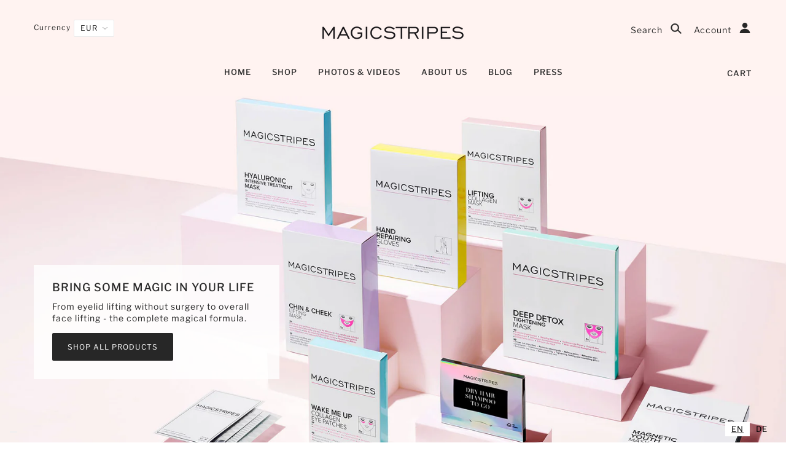

--- FILE ---
content_type: text/html; charset=utf-8
request_url: https://magicstripes.com/
body_size: 72127
content:
<!doctype html>
<!--[if (gt IE 9)|!(IE)]><!--> <html class="no-js"> <!--<![endif]-->
    
<head><link rel="alternate" hreflang="en" href="https://magicstripes.com/">
<link rel="alternate" hreflang="de" href="https://de.magicstripes.com/">
<script type="text/javascript" src="https://cdn.weglot.com/weglot.min.js"></script>
<script>
    Weglot.initialize({
        api_key: 'wg_14a9c5ab639b6dee66f91d52a951933e2'
    });
</script>

  <!-- Google tag (gtag.js) -->
<script async src="https://www.googletagmanager.com/gtag/js?id=AW-11260528872"></script>
<script>
  window.dataLayer = window.dataLayer || [];
  function gtag(){dataLayer.push(arguments);}
  gtag('js', new Date());

  gtag('config', 'AW-11260528872');
</script>


  <!-- Google Tag Manager -->
<script>(function(w,d,s,l,i){w[l]=w[l]||[];w[l].push({'gtm.start':
new Date().getTime(),event:'gtm.js'});var f=d.getElementsByTagName(s)[0],
j=d.createElement(s),dl=l!='dataLayer'?'&l='+l:'';j.async=true;j.src=
'https://www.googletagmanager.com/gtm.js?id='+i+dl;f.parentNode.insertBefore(j,f);
})(window,document,'script','dataLayer','GTM-KFGK8D4');</script>
<!-- End Google Tag Manager -->
  
  <!-- Google tag (gtag.js) -->
<script async src="https://www.googletagmanager.com/gtag/js?id=G-QCRHYVTRQX"></script>
<script>
 window.dataLayer = window.dataLayer || [];
 function gtag(){dataLayer.push(arguments);}
 gtag('js', new Date());
 gtag('config', 'G-QCRHYVTRQX');
</script>

 <script>
  window.chatbaseConfig = {
    chatbotId: "TPwXr7NJ-ndVokHIvA2d_",
  }
</script>
 
<!-- "snippets/booster-seo.liquid" was not rendered, the associated app was uninstalled -->
  <meta name="msvalidate.01" content="129C91135FAD58D6CCF1FC02B5B22907" />
  <!-- Blockshop Theme - Version 5.5.4 by Troop Themes - http://troopthemes.com/ -->
  <meta charset="UTF-8" />
  <meta http-equiv="X-UA-Compatible" content="IE=edge,chrome=1" />
  <meta name="viewport" content="width=device-width, initial-scale=1.0, maximum-scale=1.0" />
  

  

  

  <link rel="canonical" href="https://magicstripes.com/" />

  

<meta property="og:site_name" content="MAGICSTRIPES">
<meta property="og:url" content="https://magicstripes.com/">
<meta property="og:title" content="MAGICSTRIPES - Droopy Eyelid Fix: Eyelid Lifting without surgery">
<meta property="og:type" content="website">
<meta property="og:description" content="Experience instant beauty transformations with our effective solutions for droopy eyelids and our range of other magical beauty products. Our eyelid lifting tapes provide a non-surgical, instant eyelid lift for a youthful and refreshed appearance. Elevate your beauty routine with our innovative products.">


<meta name="twitter:site" content="@">
<meta name="twitter:card" content="summary_large_image">
<meta name="twitter:title" content="MAGICSTRIPES - Droopy Eyelid Fix: Eyelid Lifting without surgery">
<meta name="twitter:description" content="Experience instant beauty transformations with our effective solutions for droopy eyelids and our range of other magical beauty products. Our eyelid lifting tapes provide a non-surgical, instant eyelid lift for a youthful and refreshed appearance. Elevate your beauty routine with our innovative products.">


  <script>window.performance && window.performance.mark && window.performance.mark('shopify.content_for_header.start');</script><meta id="shopify-digital-wallet" name="shopify-digital-wallet" content="/5384105/digital_wallets/dialog">
<meta name="shopify-checkout-api-token" content="4a9a5867b9564f65590394dbb0d1b6cf">
<meta id="in-context-paypal-metadata" data-shop-id="5384105" data-venmo-supported="false" data-environment="production" data-locale="en_US" data-paypal-v4="true" data-currency="EUR">
<script async="async" src="/checkouts/internal/preloads.js?locale=en-DE"></script>
<link rel="preconnect" href="https://shop.app" crossorigin="anonymous">
<script async="async" src="https://shop.app/checkouts/internal/preloads.js?locale=en-DE&shop_id=5384105" crossorigin="anonymous"></script>
<script id="apple-pay-shop-capabilities" type="application/json">{"shopId":5384105,"countryCode":"DE","currencyCode":"EUR","merchantCapabilities":["supports3DS"],"merchantId":"gid:\/\/shopify\/Shop\/5384105","merchantName":"MAGICSTRIPES","requiredBillingContactFields":["postalAddress","email"],"requiredShippingContactFields":["postalAddress","email"],"shippingType":"shipping","supportedNetworks":["visa","maestro","masterCard","amex"],"total":{"type":"pending","label":"MAGICSTRIPES","amount":"1.00"},"shopifyPaymentsEnabled":true,"supportsSubscriptions":true}</script>
<script id="shopify-features" type="application/json">{"accessToken":"4a9a5867b9564f65590394dbb0d1b6cf","betas":["rich-media-storefront-analytics"],"domain":"magicstripes.com","predictiveSearch":true,"shopId":5384105,"locale":"en"}</script>
<script>var Shopify = Shopify || {};
Shopify.shop = "magicstripes.myshopify.com";
Shopify.locale = "en";
Shopify.currency = {"active":"EUR","rate":"1.0"};
Shopify.country = "DE";
Shopify.theme = {"name":"Blockshop - June 10 19'","id":72045690974,"schema_name":"Blockshop","schema_version":"5.5.3","theme_store_id":606,"role":"main"};
Shopify.theme.handle = "null";
Shopify.theme.style = {"id":null,"handle":null};
Shopify.cdnHost = "magicstripes.com/cdn";
Shopify.routes = Shopify.routes || {};
Shopify.routes.root = "/";</script>
<script type="module">!function(o){(o.Shopify=o.Shopify||{}).modules=!0}(window);</script>
<script>!function(o){function n(){var o=[];function n(){o.push(Array.prototype.slice.apply(arguments))}return n.q=o,n}var t=o.Shopify=o.Shopify||{};t.loadFeatures=n(),t.autoloadFeatures=n()}(window);</script>
<script>
  window.ShopifyPay = window.ShopifyPay || {};
  window.ShopifyPay.apiHost = "shop.app\/pay";
  window.ShopifyPay.redirectState = null;
</script>
<script id="shop-js-analytics" type="application/json">{"pageType":"index"}</script>
<script defer="defer" async type="module" src="//magicstripes.com/cdn/shopifycloud/shop-js/modules/v2/client.init-shop-cart-sync_BT-GjEfc.en.esm.js"></script>
<script defer="defer" async type="module" src="//magicstripes.com/cdn/shopifycloud/shop-js/modules/v2/chunk.common_D58fp_Oc.esm.js"></script>
<script defer="defer" async type="module" src="//magicstripes.com/cdn/shopifycloud/shop-js/modules/v2/chunk.modal_xMitdFEc.esm.js"></script>
<script type="module">
  await import("//magicstripes.com/cdn/shopifycloud/shop-js/modules/v2/client.init-shop-cart-sync_BT-GjEfc.en.esm.js");
await import("//magicstripes.com/cdn/shopifycloud/shop-js/modules/v2/chunk.common_D58fp_Oc.esm.js");
await import("//magicstripes.com/cdn/shopifycloud/shop-js/modules/v2/chunk.modal_xMitdFEc.esm.js");

  window.Shopify.SignInWithShop?.initShopCartSync?.({"fedCMEnabled":true,"windoidEnabled":true});

</script>
<script>
  window.Shopify = window.Shopify || {};
  if (!window.Shopify.featureAssets) window.Shopify.featureAssets = {};
  window.Shopify.featureAssets['shop-js'] = {"shop-cart-sync":["modules/v2/client.shop-cart-sync_DZOKe7Ll.en.esm.js","modules/v2/chunk.common_D58fp_Oc.esm.js","modules/v2/chunk.modal_xMitdFEc.esm.js"],"init-fed-cm":["modules/v2/client.init-fed-cm_B6oLuCjv.en.esm.js","modules/v2/chunk.common_D58fp_Oc.esm.js","modules/v2/chunk.modal_xMitdFEc.esm.js"],"shop-cash-offers":["modules/v2/client.shop-cash-offers_D2sdYoxE.en.esm.js","modules/v2/chunk.common_D58fp_Oc.esm.js","modules/v2/chunk.modal_xMitdFEc.esm.js"],"shop-login-button":["modules/v2/client.shop-login-button_QeVjl5Y3.en.esm.js","modules/v2/chunk.common_D58fp_Oc.esm.js","modules/v2/chunk.modal_xMitdFEc.esm.js"],"pay-button":["modules/v2/client.pay-button_DXTOsIq6.en.esm.js","modules/v2/chunk.common_D58fp_Oc.esm.js","modules/v2/chunk.modal_xMitdFEc.esm.js"],"shop-button":["modules/v2/client.shop-button_DQZHx9pm.en.esm.js","modules/v2/chunk.common_D58fp_Oc.esm.js","modules/v2/chunk.modal_xMitdFEc.esm.js"],"avatar":["modules/v2/client.avatar_BTnouDA3.en.esm.js"],"init-windoid":["modules/v2/client.init-windoid_CR1B-cfM.en.esm.js","modules/v2/chunk.common_D58fp_Oc.esm.js","modules/v2/chunk.modal_xMitdFEc.esm.js"],"init-shop-for-new-customer-accounts":["modules/v2/client.init-shop-for-new-customer-accounts_C_vY_xzh.en.esm.js","modules/v2/client.shop-login-button_QeVjl5Y3.en.esm.js","modules/v2/chunk.common_D58fp_Oc.esm.js","modules/v2/chunk.modal_xMitdFEc.esm.js"],"init-shop-email-lookup-coordinator":["modules/v2/client.init-shop-email-lookup-coordinator_BI7n9ZSv.en.esm.js","modules/v2/chunk.common_D58fp_Oc.esm.js","modules/v2/chunk.modal_xMitdFEc.esm.js"],"init-shop-cart-sync":["modules/v2/client.init-shop-cart-sync_BT-GjEfc.en.esm.js","modules/v2/chunk.common_D58fp_Oc.esm.js","modules/v2/chunk.modal_xMitdFEc.esm.js"],"shop-toast-manager":["modules/v2/client.shop-toast-manager_DiYdP3xc.en.esm.js","modules/v2/chunk.common_D58fp_Oc.esm.js","modules/v2/chunk.modal_xMitdFEc.esm.js"],"init-customer-accounts":["modules/v2/client.init-customer-accounts_D9ZNqS-Q.en.esm.js","modules/v2/client.shop-login-button_QeVjl5Y3.en.esm.js","modules/v2/chunk.common_D58fp_Oc.esm.js","modules/v2/chunk.modal_xMitdFEc.esm.js"],"init-customer-accounts-sign-up":["modules/v2/client.init-customer-accounts-sign-up_iGw4briv.en.esm.js","modules/v2/client.shop-login-button_QeVjl5Y3.en.esm.js","modules/v2/chunk.common_D58fp_Oc.esm.js","modules/v2/chunk.modal_xMitdFEc.esm.js"],"shop-follow-button":["modules/v2/client.shop-follow-button_CqMgW2wH.en.esm.js","modules/v2/chunk.common_D58fp_Oc.esm.js","modules/v2/chunk.modal_xMitdFEc.esm.js"],"checkout-modal":["modules/v2/client.checkout-modal_xHeaAweL.en.esm.js","modules/v2/chunk.common_D58fp_Oc.esm.js","modules/v2/chunk.modal_xMitdFEc.esm.js"],"shop-login":["modules/v2/client.shop-login_D91U-Q7h.en.esm.js","modules/v2/chunk.common_D58fp_Oc.esm.js","modules/v2/chunk.modal_xMitdFEc.esm.js"],"lead-capture":["modules/v2/client.lead-capture_BJmE1dJe.en.esm.js","modules/v2/chunk.common_D58fp_Oc.esm.js","modules/v2/chunk.modal_xMitdFEc.esm.js"],"payment-terms":["modules/v2/client.payment-terms_Ci9AEqFq.en.esm.js","modules/v2/chunk.common_D58fp_Oc.esm.js","modules/v2/chunk.modal_xMitdFEc.esm.js"]};
</script>
<script>(function() {
  var isLoaded = false;
  function asyncLoad() {
    if (isLoaded) return;
    isLoaded = true;
    var urls = ["https:\/\/cdn.weglot.com\/weglot_script_tag.js?shop=magicstripes.myshopify.com","https:\/\/s3.amazonaws.com\/pixelpop\/usercontent\/scripts\/f2f82d10-701b-4577-9dda-da6c5b1f439a\/pixelpop.js?shop=magicstripes.myshopify.com","https:\/\/plugin.brevo.com\/integrations\/api\/automation\/script?user_connection_id=654781486d5c0a5b07765705\u0026ma-key=uirkuj1nq12v2xs2wernu4iz\u0026shop=magicstripes.myshopify.com","https:\/\/plugin.brevo.com\/integrations\/api\/sy\/cart_tracking\/script?ma-key=uirkuj1nq12v2xs2wernu4iz\u0026user_connection_id=654781486d5c0a5b07765705\u0026shop=magicstripes.myshopify.com","https:\/\/omnisnippet1.com\/inShop\/Embed\/shopify.js?shop=magicstripes.myshopify.com","https:\/\/cdn.hextom.com\/js\/freeshippingbar.js?shop=magicstripes.myshopify.com"];
    for (var i = 0; i < urls.length; i++) {
      var s = document.createElement('script');
      s.type = 'text/javascript';
      s.async = true;
      s.src = urls[i];
      var x = document.getElementsByTagName('script')[0];
      x.parentNode.insertBefore(s, x);
    }
  };
  if(window.attachEvent) {
    window.attachEvent('onload', asyncLoad);
  } else {
    window.addEventListener('load', asyncLoad, false);
  }
})();</script>
<script id="__st">var __st={"a":5384105,"offset":3600,"reqid":"ea6123e3-d846-498c-9c67-b7d8b83416ee-1769449606","pageurl":"magicstripes.com\/","u":"e03912b8daa4","p":"home"};</script>
<script>window.ShopifyPaypalV4VisibilityTracking = true;</script>
<script id="captcha-bootstrap">!function(){'use strict';const t='contact',e='account',n='new_comment',o=[[t,t],['blogs',n],['comments',n],[t,'customer']],c=[[e,'customer_login'],[e,'guest_login'],[e,'recover_customer_password'],[e,'create_customer']],r=t=>t.map((([t,e])=>`form[action*='/${t}']:not([data-nocaptcha='true']) input[name='form_type'][value='${e}']`)).join(','),a=t=>()=>t?[...document.querySelectorAll(t)].map((t=>t.form)):[];function s(){const t=[...o],e=r(t);return a(e)}const i='password',u='form_key',d=['recaptcha-v3-token','g-recaptcha-response','h-captcha-response',i],f=()=>{try{return window.sessionStorage}catch{return}},m='__shopify_v',_=t=>t.elements[u];function p(t,e,n=!1){try{const o=window.sessionStorage,c=JSON.parse(o.getItem(e)),{data:r}=function(t){const{data:e,action:n}=t;return t[m]||n?{data:e,action:n}:{data:t,action:n}}(c);for(const[e,n]of Object.entries(r))t.elements[e]&&(t.elements[e].value=n);n&&o.removeItem(e)}catch(o){console.error('form repopulation failed',{error:o})}}const l='form_type',E='cptcha';function T(t){t.dataset[E]=!0}const w=window,h=w.document,L='Shopify',v='ce_forms',y='captcha';let A=!1;((t,e)=>{const n=(g='f06e6c50-85a8-45c8-87d0-21a2b65856fe',I='https://cdn.shopify.com/shopifycloud/storefront-forms-hcaptcha/ce_storefront_forms_captcha_hcaptcha.v1.5.2.iife.js',D={infoText:'Protected by hCaptcha',privacyText:'Privacy',termsText:'Terms'},(t,e,n)=>{const o=w[L][v],c=o.bindForm;if(c)return c(t,g,e,D).then(n);var r;o.q.push([[t,g,e,D],n]),r=I,A||(h.body.append(Object.assign(h.createElement('script'),{id:'captcha-provider',async:!0,src:r})),A=!0)});var g,I,D;w[L]=w[L]||{},w[L][v]=w[L][v]||{},w[L][v].q=[],w[L][y]=w[L][y]||{},w[L][y].protect=function(t,e){n(t,void 0,e),T(t)},Object.freeze(w[L][y]),function(t,e,n,w,h,L){const[v,y,A,g]=function(t,e,n){const i=e?o:[],u=t?c:[],d=[...i,...u],f=r(d),m=r(i),_=r(d.filter((([t,e])=>n.includes(e))));return[a(f),a(m),a(_),s()]}(w,h,L),I=t=>{const e=t.target;return e instanceof HTMLFormElement?e:e&&e.form},D=t=>v().includes(t);t.addEventListener('submit',(t=>{const e=I(t);if(!e)return;const n=D(e)&&!e.dataset.hcaptchaBound&&!e.dataset.recaptchaBound,o=_(e),c=g().includes(e)&&(!o||!o.value);(n||c)&&t.preventDefault(),c&&!n&&(function(t){try{if(!f())return;!function(t){const e=f();if(!e)return;const n=_(t);if(!n)return;const o=n.value;o&&e.removeItem(o)}(t);const e=Array.from(Array(32),(()=>Math.random().toString(36)[2])).join('');!function(t,e){_(t)||t.append(Object.assign(document.createElement('input'),{type:'hidden',name:u})),t.elements[u].value=e}(t,e),function(t,e){const n=f();if(!n)return;const o=[...t.querySelectorAll(`input[type='${i}']`)].map((({name:t})=>t)),c=[...d,...o],r={};for(const[a,s]of new FormData(t).entries())c.includes(a)||(r[a]=s);n.setItem(e,JSON.stringify({[m]:1,action:t.action,data:r}))}(t,e)}catch(e){console.error('failed to persist form',e)}}(e),e.submit())}));const S=(t,e)=>{t&&!t.dataset[E]&&(n(t,e.some((e=>e===t))),T(t))};for(const o of['focusin','change'])t.addEventListener(o,(t=>{const e=I(t);D(e)&&S(e,y())}));const B=e.get('form_key'),M=e.get(l),P=B&&M;t.addEventListener('DOMContentLoaded',(()=>{const t=y();if(P)for(const e of t)e.elements[l].value===M&&p(e,B);[...new Set([...A(),...v().filter((t=>'true'===t.dataset.shopifyCaptcha))])].forEach((e=>S(e,t)))}))}(h,new URLSearchParams(w.location.search),n,t,e,['guest_login'])})(!0,!0)}();</script>
<script integrity="sha256-4kQ18oKyAcykRKYeNunJcIwy7WH5gtpwJnB7kiuLZ1E=" data-source-attribution="shopify.loadfeatures" defer="defer" src="//magicstripes.com/cdn/shopifycloud/storefront/assets/storefront/load_feature-a0a9edcb.js" crossorigin="anonymous"></script>
<script crossorigin="anonymous" defer="defer" src="//magicstripes.com/cdn/shopifycloud/storefront/assets/shopify_pay/storefront-65b4c6d7.js?v=20250812"></script>
<script data-source-attribution="shopify.dynamic_checkout.dynamic.init">var Shopify=Shopify||{};Shopify.PaymentButton=Shopify.PaymentButton||{isStorefrontPortableWallets:!0,init:function(){window.Shopify.PaymentButton.init=function(){};var t=document.createElement("script");t.src="https://magicstripes.com/cdn/shopifycloud/portable-wallets/latest/portable-wallets.en.js",t.type="module",document.head.appendChild(t)}};
</script>
<script data-source-attribution="shopify.dynamic_checkout.buyer_consent">
  function portableWalletsHideBuyerConsent(e){var t=document.getElementById("shopify-buyer-consent"),n=document.getElementById("shopify-subscription-policy-button");t&&n&&(t.classList.add("hidden"),t.setAttribute("aria-hidden","true"),n.removeEventListener("click",e))}function portableWalletsShowBuyerConsent(e){var t=document.getElementById("shopify-buyer-consent"),n=document.getElementById("shopify-subscription-policy-button");t&&n&&(t.classList.remove("hidden"),t.removeAttribute("aria-hidden"),n.addEventListener("click",e))}window.Shopify?.PaymentButton&&(window.Shopify.PaymentButton.hideBuyerConsent=portableWalletsHideBuyerConsent,window.Shopify.PaymentButton.showBuyerConsent=portableWalletsShowBuyerConsent);
</script>
<script data-source-attribution="shopify.dynamic_checkout.cart.bootstrap">document.addEventListener("DOMContentLoaded",(function(){function t(){return document.querySelector("shopify-accelerated-checkout-cart, shopify-accelerated-checkout")}if(t())Shopify.PaymentButton.init();else{new MutationObserver((function(e,n){t()&&(Shopify.PaymentButton.init(),n.disconnect())})).observe(document.body,{childList:!0,subtree:!0})}}));
</script>
<link id="shopify-accelerated-checkout-styles" rel="stylesheet" media="screen" href="https://magicstripes.com/cdn/shopifycloud/portable-wallets/latest/accelerated-checkout-backwards-compat.css" crossorigin="anonymous">
<style id="shopify-accelerated-checkout-cart">
        #shopify-buyer-consent {
  margin-top: 1em;
  display: inline-block;
  width: 100%;
}

#shopify-buyer-consent.hidden {
  display: none;
}

#shopify-subscription-policy-button {
  background: none;
  border: none;
  padding: 0;
  text-decoration: underline;
  font-size: inherit;
  cursor: pointer;
}

#shopify-subscription-policy-button::before {
  box-shadow: none;
}

      </style>

<script>window.performance && window.performance.mark && window.performance.mark('shopify.content_for_header.end');</script>


  <link href="//magicstripes.com/cdn/shop/t/46/assets/theme.scss.css?v=93528803293124879551759259447" rel="stylesheet" type="text/css" media="all" />
  <style>

/* Add Your Custom Styles Here */



</style>

  <!--[if IE]>
    <style>
      .main-header .currency-selector select {
        width: 80px;
        padding-right: 10px;
      }
    </style>
  <![endif]-->

  <!-- >= IE 11 -->
  <style>
    @media screen and (-ms-high-contrast: active), (-ms-high-contrast: none) {
      .main-header .currency-selector select {
        width: 80px;
        padding-right: 10px;
      }
    }
  </style>

<script>
  window.dataLayer = window.dataLayer || [];
  function gtag(){dataLayer.push(arguments);}
  gtag('js', new Date());

  gtag('config', 'AW-11260528872');
</script>


  <script type="text/javascript">
    window.lazySizesConfig = window.lazySizesConfig || {};
    window.lazySizesConfig.expand = 1200;
    window.lazySizesConfig.loadMode = 3;
    window.lazySizesConfig.ricTimeout = 50;
  </script>
  <script src="//magicstripes.com/cdn/shop/t/46/assets/lazysizes.min.js?v=176123826391131427811560190646" type="text/javascript"></script>

  <script src="//ajax.googleapis.com/ajax/libs/jquery/1.9.1/jquery.min.js" type="text/javascript"></script>
  <script src="//ajax.googleapis.com/ajax/libs/jqueryui/1.10.3/jquery-ui.min.js" type="text/javascript"></script>
  <script src="//magicstripes.com/cdn/shopifycloud/storefront/assets/themes_support/api.jquery-7ab1a3a4.js" type="text/javascript"></script>
  <script src="//magicstripes.com/cdn/shopifycloud/storefront/assets/themes_support/option_selection-b017cd28.js" type="text/javascript"></script>

  

  <script>
    var general_external_links_enabled = true,
    general_scroll_to_active_item = true,
    shop_url = 'https://magicstripes.com',
    shop_money_format = '€{{amount}} EUR',
    currency_switcher_enabled = true,
    popup_config = {
      enabled               : false,
      test_mode             : false,
      newsletter_enabled    : true,
      social_icons_enabled  : false,
      show_image_enabled    : '18',
      image_link            : "",
      seconds_until         : 3,

      
      
      show_image_url        : '<img src="//magicstripes.com/cdn/shop/files/kanguruh_1200x.JPG?v=1615923168" />',
      

      page_content          : '',
      days_until            : '7',
      storage_key           : 'troop_popup_storage'
    };

    popup_config.show_image_enabled = popup_config.show_image_enabled > 0 ?
                                      true :
                                      false;

    // newer naming convention
    var theme = {};
    theme.settings = {};
    theme.translation = {}; // refactor to pluralised
    theme.translations = {};
    theme.classes = {};
    theme.utils = {};
    theme.templates = {};
    theme.partials = {};
    theme.shop_currency = 'EUR';

    theme.settings.currency_switcher_enabled = true;
    theme.translation.newsletter_email_blank = 'Email field is blank';
    theme.translations.general_search_see_all_results = 'Translation missing: en.general.search.see_all_results';
    theme.translations.cart_item = 'Item';
    theme.translations.cart_items = 'Items';
    theme.preload_image = '//magicstripes.com/cdn/shop/t/46/assets/popup.jpg?v=5800';

    

  </script>


  

<script src="//magicstripes.com/cdn/s/javascripts/currencies.js" type="text/javascript"></script>
<script src="//magicstripes.com/cdn/shop/t/46/assets/jquery.currencies.min.js?v=175057760772006623221560190646" type="text/javascript"></script>

<script>

Currency.format = 'money_with_currency_format';

var shopCurrency = 'EUR';

/* Sometimes merchants change their shop currency, let's tell our JavaScript file */
Currency.moneyFormats[shopCurrency].money_with_currency_format = "€{{amount}} EUR";
Currency.moneyFormats[shopCurrency].money_format = "€{{amount}}";

/* Default currency */
var defaultCurrency = 'EUR';

/* Cookie currency */
var cookieCurrency = Currency.cookie.read();

jQuery(function($) {
  /* Fix for customer account pages */
  jQuery('span.money span.money').each(function() {
    jQuery(this).parents('span.money').removeClass('money');
  });

  /* Saving the current price */
  jQuery('span.money').each(function() {
    jQuery(this).attr('data-currency-EUR', jQuery(this).html());
  });

  // If there's no cookie.
  if (cookieCurrency == null) {
    if (shopCurrency !== defaultCurrency) {
      Currency.convertAll(shopCurrency, defaultCurrency);
    }
    else {
      Currency.currentCurrency = defaultCurrency;
    }
  }
  // If the cookie value does not correspond to any value in the currency dropdown.
  else if (jQuery('[name=currencies]').size() && jQuery('[name=currencies] option[value=' + cookieCurrency + ']').size() === 0) {
    Currency.currentCurrency = shopCurrency;
    Currency.cookie.write(shopCurrency);
  }
  else if (cookieCurrency === shopCurrency) {
    Currency.currentCurrency = shopCurrency;
  }
  else {
    Currency.convertAll(shopCurrency, cookieCurrency);
  }


  jQuery('[name=currencies]').val(Currency.currentCurrency).change(function() {

    var newCurrency = jQuery(this).val();
    Currency.convertAll(Currency.currentCurrency, newCurrency);
    jQuery('.selected-currency').text(Currency.currentCurrency);
    jQuery('[name=currencies]').val(newCurrency); // update all others e.g. ones hidden in mobile view
  });

  // var original_selectCallback = window.selectCallback;
  // var selectCallback = function(variant, selector) {
  //   original_selectCallback(variant, selector);
  //   Currency.convertAll(shopCurrency, jQuery('[name=currencies]').val());
  //   jQuery('.selected-currency').text(Currency.currentCurrency);
  // };

  // $('body').on('ajaxCart.afterCartLoad', function(cart) {
  //   Currency.convertAll(shopCurrency, jQuery('[name=currencies]').val());
  //   jQuery('.selected-currency').text(Currency.currentCurrency);
  // });

  jQuery('.selected-currency').text(Currency.currentCurrency);
});
</script>



  <script src="//magicstripes.com/cdn/shop/t/46/assets/theme.min.js?v=151963261046633746061560198697" type="text/javascript"></script>

<link rel="alternate" hreflang="en" href="https://magicstripes.com/"><link rel="alternate" hreflang="de" href="https://magicstripes.com/a/l/de/">
<!--Start Weglot Script-->
<script src="//cdn.weglot.com/weglot.min.js"></script>
<script id="has-script-tags">Weglot.initialize({ api_key:"wg_14a9c5ab639b6dee66f91d52a951933e2" });</script>
<!--End Weglot Script-->

<style>
.tns-outer{padding:0 !important}.tns-outer [hidden]{display:none !important}.tns-outer [aria-controls],.tns-outer [data-action]{cursor:pointer}.tns-slider{-webkit-transition:all 0s;-moz-transition:all 0s;transition:all 0s}.tns-slider>.tns-item{-webkit-box-sizing:border-box;-moz-box-sizing:border-box;box-sizing:border-box}.tns-horizontal.tns-subpixel{white-space:nowrap}.tns-horizontal.tns-subpixel>.tns-item{display:inline-block;vertical-align:top;white-space:normal}.tns-horizontal.tns-no-subpixel:after{content:'';display:table;clear:both}.tns-horizontal.tns-no-subpixel>.tns-item{float:left}.tns-horizontal.tns-carousel.tns-no-subpixel>.tns-item{margin-right:-100%}.tns-no-calc{position:relative;left:0}.tns-gallery{position:relative;left:0;min-height:1px}.tns-gallery>.tns-item{position:absolute;left:-100%;-webkit-transition:transform 0s, opacity 0s;-moz-transition:transform 0s, opacity 0s;transition:transform 0s, opacity 0s}.tns-gallery>.tns-slide-active{position:relative;left:auto !important}.tns-gallery>.tns-moving{-webkit-transition:all 0.25s;-moz-transition:all 0.25s;transition:all 0.25s}.tns-autowidth{display:inline-block}.tns-lazy-img{-webkit-transition:opacity 0.6s;-moz-transition:opacity 0.6s;transition:opacity 0.6s;opacity:0.6}.tns-lazy-img.tns-complete{opacity:1}.tns-ah{-webkit-transition:height 0s;-moz-transition:height 0s;transition:height 0s}.tns-ovh{overflow:hidden}.tns-visually-hidden{position:absolute;left:-10000em}.tns-transparent{opacity:0;visibility:hidden}.tns-fadeIn{opacity:1;filter:alpha(opacity=100);z-index:0}.tns-normal,.tns-fadeOut{opacity:0;filter:alpha(opacity=0);z-index:-1}.tns-vpfix{white-space:nowrap}.tns-vpfix>div,.tns-vpfix>li{display:inline-block}.tns-t-subp2{margin:0 auto;width:310px;position:relative;height:10px;overflow:hidden}.tns-t-ct{width:2333.3333333%;width:-webkit-calc(100% * 70 / 3);width:-moz-calc(100% * 70 / 3);width:calc(100% * 70 / 3);position:absolute;right:0}.tns-t-ct:after{content:'';display:table;clear:both}.tns-t-ct>div{width:1.4285714%;width:-webkit-calc(100% / 70);width:-moz-calc(100% / 70);width:calc(100% / 70);height:10px;float:left}
</style>
<!--[if (lt IE 9)]><script>
Array.prototype.forEach || (Array.prototype.forEach = function (e, t) {
    for (var n = this.length >>> 0, r = 0; r < n; r++) r in this && e.call(t, this[r], r, this)
}), Array.prototype.map || (Array.prototype.map = function (e) {
    var t = this.length >>> 0;
    if ("function" != typeof e) throw new TypeError;
    for (var n = new Array(t), r = arguments[1], o = 0; o < t; o++) o in this && (n[o] = e.call(r, this[o], o, this));
    return n
}), Array.prototype.indexOf || (Array.prototype.indexOf = function (e) {
    var t = this.length;
    if (!t) return -1;
    var n = arguments[1] || 0;
    if (t <= n) return -1;
    for (n < 0 && (n += t); n < t; n++) if (Object.prototype.hasOwnProperty.call(this, n) && e === this[n]) return n;
    return -1
}), function () {
    if (!Element.prototype.addEventListener) {
        var p = [], e = function (e, t) {
            var n = this, r = function (e) {
                e.target = e.srcElement, e.currentTarget = n, void 0 !== t.handleEvent ? t.handleEvent(e) : t.call(n, e)
            };
            if ("DOMContentLoaded" == e) {
                var o = function (e) {
                    "complete" == document.readyState && r(e)
                };
                if (document.attachEvent("onreadystatechange", o), p.push({
                        object: this,
                        type: e,
                        listener: t,
                        wrapper: o
                    }), "complete" == document.readyState) {
                    var i = new Event;
                    i.srcElement = window, o(i)
                }
            } else this.attachEvent("on" + e, r), p.push({object: this, type: e, listener: t, wrapper: r})
        }, t = function (e, t) {
            for (var n = 0; n < p.length;) {
                var r = p[n];
                if (r.object == this && r.type == e && r.listener == t) {
                    "DOMContentLoaded" == e ? this.detachEvent("onreadystatechange", r.wrapper) : this.detachEvent("on" + e, r.wrapper), p.splice(n, 1);
                    break
                }
                ++n
            }
        };
        Element.prototype.addEventListener = e, Element.prototype.removeEventListener = t, HTMLDocument && (HTMLDocument.prototype.addEventListener = e, HTMLDocument.prototype.removeEventListener = t), Window && (Window.prototype.addEventListener = e, Window.prototype.removeEventListener = t)
    }
}(), "firstElementChild" in document.documentElement || Object.defineProperty(Element.prototype, "firstElementChild", {
    get: function () {
        for (var e, t = this.children, n = 0, r = t.length; n < r; ++n) if (1 === (e = t[n]).nodeType) return e;
        return null
    }
}), "previousElementSibling" in document.documentElement || Object.defineProperty(Element.prototype, "previousElementSibling", {
    get: function () {
        for (var e = this.previousSibling; e && 1 !== e.nodeType;) e = e.previousSibling;
        return e
    }
}), "nextElementSibling" in document.documentElement || Object.defineProperty(Element.prototype, "nextElementSibling", {
    get: function () {
        for (var e = this.nextSibling; e && 1 !== e.nodeType;) e = e.nextSibling;
        return e
    }
}), window.getComputedStyle || (window.getComputedStyle = function (e) {
    if (!e) return null;
    var t = e.currentStyle, n = e.getBoundingClientRect(), r = document.createElement("div").style;
    for (var o in t) r[o] = t[o];
    return r.cssFloat = r.styleFloat, "auto" === r.width && (r.width = n.right - n.left + "px"), "auto" === r.height && (r.height = n.bottom - n.top + "px"), r
});
</script><![endif]-->
<script>
var tns = function() {
    var t = window,
        Oi = t.requestAnimationFrame || t.webkitRequestAnimationFrame || t.mozRequestAnimationFrame || t.msRequestAnimationFrame || function(t) {
            return setTimeout(t, 16)
        },
        e = window,
        Di = e.cancelAnimationFrame || e.mozCancelAnimationFrame || function(t) {
            clearTimeout(t)
        };

    function Hi() {
        for (var t, e, n, i = arguments[0] || {}, a = 1, r = arguments.length; a < r; a++)
            if (null !== (t = arguments[a]))
                for (e in t) i !== (n = t[e]) && void 0 !== n && (i[e] = n);
        return i
    }

    function ki(t) {
        return 0 <= ["true", "false"].indexOf(t) ? JSON.parse(t) : t
    }

    function Ri(t, e, n, i) {
        if (i) try {
            t.setItem(e, n)
        } catch (t) {}
        return n
    }

    function Ii() {
        var t = document,
            e = t.body;
        return e || ((e = t.createElement("body")).fake = !0), e
    }
    var n = document.documentElement;

    function Pi(t) {
        var e = "";
        return t.fake && (e = n.style.overflow, t.style.background = "", t.style.overflow = n.style.overflow = "hidden", n.appendChild(t)), e
    }

    function zi(t, e) {
        t.fake && (t.remove(), n.style.overflow = e, n.offsetHeight)
    }

    function Wi(t, e, n, i) {
        "insertRule" in t ? t.insertRule(e + "{" + n + "}", i) : t.addRule(e, n, i)
    }

    function Fi(t) {
        return ("insertRule" in t ? t.cssRules : t.rules).length
    }

    function qi(t, e, n) {
        for (var i = 0, a = t.length; i < a; i++) e.call(n, t[i], i)
    }
    var i = "classList" in document.createElement("_"),
        ji = i ? function(t, e) {
            return t.classList.contains(e)
        } : function(t, e) {
            return 0 <= t.className.indexOf(e)
        },
        Vi = i ? function(t, e) {
            ji(t, e) || t.classList.add(e)
        } : function(t, e) {
            ji(t, e) || (t.className += " " + e)
        },
        Gi = i ? function(t, e) {
            ji(t, e) && t.classList.remove(e)
        } : function(t, e) {
            ji(t, e) && (t.className = t.className.replace(e, ""))
        };

    function Qi(t, e) {
        return t.hasAttribute(e)
    }

    function Xi(t, e) {
        return t.getAttribute(e)
    }

    function r(t) {
        return void 0 !== t.item
    }

    function Yi(t, e) {
        if (t = r(t) || t instanceof Array ? t : [t], "[object Object]" === Object.prototype.toString.call(e))
            for (var n = t.length; n--;)
                for (var i in e) t[n].setAttribute(i, e[i])
    }

    function Ki(t, e) {
        t = r(t) || t instanceof Array ? t : [t];
        for (var n = (e = e instanceof Array ? e : [e]).length, i = t.length; i--;)
            for (var a = n; a--;) t[i].removeAttribute(e[a])
    }

    function Ji(t) {
        for (var e = [], n = 0, i = t.length; n < i; n++) e.push(t[n]);
        return e
    }

    function Ui(t, e) {
        "none" !== t.style.display && (t.style.display = "none")
    }

    function _i(t, e) {
        "none" === t.style.display && (t.style.display = "")
    }

    function Zi(t) {
        return "none" !== window.getComputedStyle(t).display
    }

    function $i(e) {
        if ("string" == typeof e) {
            var n = [e],
                i = e.charAt(0).toUpperCase() + e.substr(1);
            ["Webkit", "Moz", "ms", "O"].forEach(function(t) {
                "ms" === t && "transform" !== e || n.push(t + i)
            }), e = n
        }
        for (var t = document.createElement("fakeelement"), a = (e.length, 0); a < e.length; a++) {
            var r = e[a];
            if (void 0 !== t.style[r]) return r
        }
        return !1
    }

    function ta(t, e) {
        var n = !1;
        return /^Webkit/.test(t) ? n = "webkit" + e + "End" : /^O/.test(t) ? n = "o" + e + "End" : t && (n = e.toLowerCase() + "end"), n
    }
    var a = !1;
    try {
        var o = Object.defineProperty({}, "passive", {
            get: function() {
                a = !0
            }
        });
        window.addEventListener("test", null, o)
    } catch (t) {}
    var u = !!a && {
        passive: !0
    };

    function ea(t, e, n) {
        for (var i in e) {
            var a = 0 <= ["touchstart", "touchmove"].indexOf(i) && !n && u;
            t.addEventListener(i, e[i], a)
        }
    }

    function na(t, e) {
        for (var n in e) {
            var i = 0 <= ["touchstart", "touchmove"].indexOf(n) && u;
            t.removeEventListener(n, e[n], i)
        }
    }

    function ia() {
        return {
            topics: {},
            on: function(t, e) {
                this.topics[t] = this.topics[t] || [], this.topics[t].push(e)
            },
            off: function(t, e) {
                if (this.topics[t])
                    for (var n = 0; n < this.topics[t].length; n++)
                        if (this.topics[t][n] === e) {
                            this.topics[t].splice(n, 1);
                            break
                        }
            },
            emit: function(e, n) {
                n.type = e, this.topics[e] && this.topics[e].forEach(function(t) {
                    t(n, e)
                })
            }
        }
    }
    Object.keys || (Object.keys = function(t) {
        var e = [];
        for (var n in t) Object.prototype.hasOwnProperty.call(t, n) && e.push(n);
        return e
    }), "remove" in Element.prototype || (Element.prototype.remove = function() {
        this.parentNode && this.parentNode.removeChild(this)
    });
    var aa = function(O) {
        O = Hi({
            container: ".slider",
            mode: "carousel",
            axis: "horizontal",
            items: 1,
            gutter: 0,
            edgePadding: 0,
            fixedWidth: !1,
            autoWidth: !1,
            viewportMax: !1,
            slideBy: 1,
            center: !1,
            controls: !0,
            controlsPosition: "top",
            controlsText: ["prev", "next"],
            controlsContainer: !1,
            prevButton: !1,
            nextButton: !1,
            nav: !0,
            navPosition: "top",
            navContainer: !1,
            navAsThumbnails: !1,
            arrowKeys: !1,
            speed: 300,
            autoplay: !1,
            autoplayPosition: "top",
            autoplayTimeout: 5e3,
            autoplayDirection: "forward",
            autoplayText: ["start", "stop"],
            autoplayHoverPause: !1,
            autoplayButton: !1,
            autoplayButtonOutput: !0,
            autoplayResetOnVisibility: !0,
            animateIn: "tns-fadeIn",
            animateOut: "tns-fadeOut",
            animateNormal: "tns-normal",
            animateDelay: !1,
            loop: !0,
            rewind: !1,
            autoHeight: !1,
            responsive: !1,
            lazyload: !1,
            lazyloadSelector: ".tns-lazy-img",
            touch: !0,
            mouseDrag: !1,
            swipeAngle: 15,
            nested: !1,
            preventActionWhenRunning: !1,
            preventScrollOnTouch: !1,
            freezable: !0,
            onInit: !1,
            useLocalStorage: !0
        }, O || {});
        var D = document,
            h = window,
            a = {
                ENTER: 13,
                SPACE: 32,
                LEFT: 37,
                RIGHT: 39
            },
            e = {},
            n = O.useLocalStorage;
        if (n) {
            var t = navigator.userAgent,
                i = new Date;
            try {
                (e = h.localStorage) ? (e.setItem(i, i), n = e.getItem(i) == i, e.removeItem(i)) : n = !1, n || (e = {})
            } catch (t) {
                n = !1
            }
            n && (e.tnsApp && e.tnsApp !== t && ["tC", "tPL", "tMQ", "tTf", "t3D", "tTDu", "tTDe", "tADu", "tADe", "tTE", "tAE"].forEach(function(t) {
                e.removeItem(t)
            }), localStorage.tnsApp = t)
        }
        var r, o, u, l, s, c, f, y = e.tC ? ki(e.tC) : Ri(e, "tC", function() {
                var t = document,
                    e = Ii(),
                    n = Pi(e),
                    i = t.createElement("div"),
                    a = !1;
                e.appendChild(i);
                try {
                    for (var r, o = "(10px * 10)", u = ["calc" + o, "-moz-calc" + o, "-webkit-calc" + o], l = 0; l < 3; l++)
                        if (r = u[l], i.style.width = r, 100 === i.offsetWidth) {
                            a = r.replace(o, "");
                            break
                        }
                } catch (t) {}
                return e.fake ? zi(e, n) : i.remove(), a
            }(), n),
            g = e.tPL ? ki(e.tPL) : Ri(e, "tPL", function() {
                var t, e = document,
                    n = Ii(),
                    i = Pi(n),
                    a = e.createElement("div"),
                    r = e.createElement("div"),
                    o = "";
                a.className = "tns-t-subp2", r.className = "tns-t-ct";
                for (var u = 0; u < 70; u++) o += "<div></div>";
                return r.innerHTML = o, a.appendChild(r), n.appendChild(a), t = Math.abs(a.getBoundingClientRect().left - r.children[67].getBoundingClientRect().left) < 2, n.fake ? zi(n, i) : a.remove(), t
            }(), n),
            H = e.tMQ ? ki(e.tMQ) : Ri(e, "tMQ", (o = document, u = Ii(), l = Pi(u), s = o.createElement("div"), c = o.createElement("style"), f = "@media all and (min-width:1px){.tns-mq-test{position:absolute}}", c.type = "text/css", s.className = "tns-mq-test", u.appendChild(c), u.appendChild(s), c.styleSheet ? c.styleSheet.cssText = f : c.appendChild(o.createTextNode(f)), r = window.getComputedStyle ? window.getComputedStyle(s).position : s.currentStyle.position, u.fake ? zi(u, l) : s.remove(), "absolute" === r), n),
            d = e.tTf ? ki(e.tTf) : Ri(e, "tTf", $i("transform"), n),
            v = e.t3D ? ki(e.t3D) : Ri(e, "t3D", function(t) {
                if (!t) return !1;
                if (!window.getComputedStyle) return !1;
                var e, n = document,
                    i = Ii(),
                    a = Pi(i),
                    r = n.createElement("p"),
                    o = 9 < t.length ? "-" + t.slice(0, -9).toLowerCase() + "-" : "";
                return o += "transform", i.insertBefore(r, null), r.style[t] = "translate3d(1px,1px,1px)", e = window.getComputedStyle(r).getPropertyValue(o), i.fake ? zi(i, a) : r.remove(), void 0 !== e && 0 < e.length && "none" !== e
            }(d), n),
            x = e.tTDu ? ki(e.tTDu) : Ri(e, "tTDu", $i("transitionDuration"), n),
            p = e.tTDe ? ki(e.tTDe) : Ri(e, "tTDe", $i("transitionDelay"), n),
            b = e.tADu ? ki(e.tADu) : Ri(e, "tADu", $i("animationDuration"), n),
            m = e.tADe ? ki(e.tADe) : Ri(e, "tADe", $i("animationDelay"), n),
            C = e.tTE ? ki(e.tTE) : Ri(e, "tTE", ta(x, "Transition"), n),
            w = e.tAE ? ki(e.tAE) : Ri(e, "tAE", ta(b, "Animation"), n),
            M = h.console && "function" == typeof h.console.warn,
            T = ["container", "controlsContainer", "prevButton", "nextButton", "navContainer", "autoplayButton"],
            E = {};
        if (T.forEach(function(t) {
                if ("string" == typeof O[t]) {
                    var e = O[t],
                        n = D.querySelector(e);
                    if (E[t] = e, !n || !n.nodeName) return void(M && console.warn("Can't find", O[t]));
                    O[t] = n
                }
            }), !(O.container.children.length < 1)) {
            var k = O.responsive,
                R = O.nested,
                I = "carousel" === O.mode;
            if (k) {
                0 in k && (O = Hi(O, k[0]), delete k[0]);
                var A = {};
                for (var N in k) {
                    var L = k[N];
                    L = "number" == typeof L ? {
                        items: L
                    } : L, A[N] = L
                }
                k = A, A = null
            }
            if (I || function t(e) {
                    for (var n in e) I || ("slideBy" === n && (e[n] = "page"), "edgePadding" === n && (e[n] = !1), "autoHeight" === n && (e[n] = !1)), "responsive" === n && t(e[n])
                }(O), !I) {
                O.axis = "horizontal", O.slideBy = "page", O.edgePadding = !1;
                var P = O.animateIn,
                    z = O.animateOut,
                    B = O.animateDelay,
                    W = O.animateNormal
            }
            var S, F, q = "horizontal" === O.axis,
                j = D.createElement("div"),
                V = D.createElement("div"),
                G = O.container,
                Q = G.parentNode,
                X = G.outerHTML,
                Y = G.children,
                K = Y.length,
                J = sn(),
                U = !1;
            k && Bn(), I && (G.className += " tns-vpfix");
            var _, Z, $, tt, et, nt, it, at, rt = O.autoWidth,
                ot = vn("fixedWidth"),
                ut = vn("edgePadding"),
                lt = vn("gutter"),
                st = fn(),
                ct = vn("center"),
                ft = rt ? 1 : Math.floor(vn("items")),
                dt = vn("slideBy"),
                vt = O.viewportMax || O.fixedWidthViewportWidth,
                pt = vn("arrowKeys"),
                mt = vn("speed"),
                ht = O.rewind,
                yt = !ht && O.loop,
                gt = vn("autoHeight"),
                xt = vn("controls"),
                bt = vn("controlsText"),
                Ct = vn("nav"),
                wt = vn("touch"),
                Mt = vn("mouseDrag"),
                Tt = vn("autoplay"),
                Et = vn("autoplayTimeout"),
                At = vn("autoplayText"),
                Nt = vn("autoplayHoverPause"),
                Lt = vn("autoplayResetOnVisibility"),
                Bt = (at = document.createElement("style"), it && at.setAttribute("media", it), document.querySelector("head").appendChild(at), at.sheet ? at.sheet : at.styleSheet),
                St = O.lazyload,
                Ot = (O.lazyloadSelector, []),
                Dt = yt ? (et = function() {
                    {
                        if (rt || ot && !vt) return K - 1;
                        var t = ot ? "fixedWidth" : "items",
                            e = [];
                        if ((ot || O[t] < K) && e.push(O[t]), k)
                            for (var n in k) {
                                var i = k[n][t];
                                i && (ot || i < K) && e.push(i)
                            }
                        return e.length || e.push(0), Math.ceil(ot ? vt / Math.min.apply(null, e) : Math.max.apply(null, e))
                    }
                }(), nt = I ? Math.ceil((5 * et - K) / 2) : 4 * et - K, nt = Math.max(et, nt), dn("edgePadding") ? nt + 1 : nt) : 0,
                Ht = I ? K + 2 * Dt : K + Dt,
                kt = !(!ot && !rt || yt),
                Rt = ot ? ni() : null,
                It = !I || !yt,
                Pt = q ? "left" : "top",
                zt = "",
                Wt = "",
                Ft = ot ? function() {
                    return ct && !yt ? K - 1 : Math.ceil(-Rt / (ot + lt))
                } : rt ? function() {
                    for (var t = Ht; t--;)
                        if (_[t] > -Rt) return t
                } : function() {
                    return ct && I && !yt ? K - 1 : yt || I ? Math.max(0, Ht - Math.ceil(ft)) : Ht - 1
                },
                qt = on(vn("startIndex")),
                jt = qt,
                Vt = (rn(), 0),
                Gt = rt ? null : Ft(),
                Qt = O.preventActionWhenRunning,
                Xt = O.swipeAngle,
                Yt = !Xt || "?",
                Kt = !1,
                Jt = O.onInit,
                Ut = new ia,
                _t = " tns-slider tns-" + O.mode,
                Zt = G.id || (tt = window.tnsId, window.tnsId = tt ? tt + 1 : 1, "tns" + window.tnsId),
                $t = vn("disable"),
                te = !1,
                ee = O.freezable,
                ne = !(!ee || rt) && Ln(),
                ie = !1,
                ae = {
                    click: fi,
                    keydown: function(t) {
                        t = xi(t);
                        var e = [a.LEFT, a.RIGHT].indexOf(t.keyCode);
                        0 <= e && (0 === e ? Ee.disabled || fi(t, -1) : Ae.disabled || fi(t, 1))
                    }
                },
                re = {
                    click: function(t) {
                        if (Kt) {
                            if (Qt) return;
                            si()
                        }
                        var e = bi(t = xi(t));
                        for (; e !== Se && !Qi(e, "data-nav");) e = e.parentNode;
                        if (Qi(e, "data-nav")) {
                            var n = ke = Number(Xi(e, "data-nav")),
                                i = ot || rt ? n * K / De : n * ft,
                                a = ve ? n : Math.min(Math.ceil(i), K - 1);
                            ci(a, t), Re === n && (qe && hi(), ke = -1)
                        }
                    },
                    keydown: function(t) {
                        t = xi(t);
                        var e = D.activeElement;
                        if (!Qi(e, "data-nav")) return;
                        var n = [a.LEFT, a.RIGHT, a.ENTER, a.SPACE].indexOf(t.keyCode),
                            i = Number(Xi(e, "data-nav"));
                        0 <= n && (0 === n ? 0 < i && gi(Be[i - 1]) : 1 === n ? i < De - 1 && gi(Be[i + 1]) : ci(ke = i, t))
                    }
                },
                oe = {
                    mouseover: function() {
                        qe && (vi(), je = !0)
                    },
                    mouseout: function() {
                        je && (di(), je = !1)
                    }
                },
                ue = {
                    visibilitychange: function() {
                        D.hidden ? qe && (vi(), Ge = !0) : Ge && (di(), Ge = !1)
                    }
                },
                le = {
                    keydown: function(t) {
                        t = xi(t);
                        var e = [a.LEFT, a.RIGHT].indexOf(t.keyCode);
                        0 <= e && fi(t, 0 === e ? -1 : 1)
                    }
                },
                se = {
                    touchstart: Ti,
                    touchmove: Ei,
                    touchend: Ai,
                    touchcancel: Ai
                },
                ce = {
                    mousedown: Ti,
                    mousemove: Ei,
                    mouseup: Ai,
                    mouseleave: Ai
                },
                fe = dn("controls"),
                de = dn("nav"),
                ve = !!rt || O.navAsThumbnails,
                pe = dn("autoplay"),
                me = dn("touch"),
                he = dn("mouseDrag"),
                ye = "tns-slide-active",
                ge = "tns-complete",
                xe = {
                    load: function(t) {
                        zn(bi(t))
                    },
                    error: function(t) {
                        e = bi(t), Vi(e, "failed"), Wn(e);
                        var e
                    }
                },
                be = "force" === O.preventScrollOnTouch;
            if (fe) var Ce, we, Me = O.controlsContainer,
                Te = O.controlsContainer ? O.controlsContainer.outerHTML : "",
                Ee = O.prevButton,
                Ae = O.nextButton,
                Ne = O.prevButton ? O.prevButton.outerHTML : "",
                Le = O.nextButton ? O.nextButton.outerHTML : "";
            if (de) var Be, Se = O.navContainer,
                Oe = O.navContainer ? O.navContainer.outerHTML : "",
                De = rt ? K : Li(),
                He = 0,
                ke = -1,
                Re = ln(),
                Ie = Re,
                Pe = "tns-nav-active",
                ze = "Carousel Page ",
                We = " (Current Slide)";
            if (pe) var Fe, qe, je, Ve, Ge, Qe = "forward" === O.autoplayDirection ? 1 : -1,
                Xe = O.autoplayButton,
                Ye = O.autoplayButton ? O.autoplayButton.outerHTML : "",
                Ke = ["<span class='tns-visually-hidden'>", " animation</span>"];
            if (me || he) var Je, Ue, _e = {},
                Ze = {},
                $e = !1,
                tn = q ? function(t, e) {
                    return t.x - e.x
                } : function(t, e) {
                    return t.y - e.y
                };
            rt || an($t || ne), d && (Pt = d, zt = "translate", v ? (zt += q ? "3d(" : "3d(0px, ", Wt = q ? ", 0px, 0px)" : ", 0px)") : (zt += q ? "X(" : "Y(", Wt = ")")), I && (G.className = G.className.replace("tns-vpfix", "")),
                function() {
                    dn("gutter");
                    j.className = "tns-outer", V.className = "tns-inner", j.id = Zt + "-ow", V.id = Zt + "-iw", "" === G.id && (G.id = Zt);
                    _t += g || rt ? " tns-subpixel" : " tns-no-subpixel", _t += y ? " tns-calc" : " tns-no-calc", rt && (_t += " tns-autowidth");
                    _t += " tns-" + O.axis, G.className += _t, I ? ((S = D.createElement("div")).id = Zt + "-mw", S.className = "tns-ovh", j.appendChild(S), S.appendChild(V)) : j.appendChild(V);
                    if (gt) {
                        var t = S || V;
                        t.className += " tns-ah"
                    }
                    if (Q.insertBefore(j, G), V.appendChild(G), qi(Y, function(t, e) {
                            Vi(t, "tns-item"), t.id || (t.id = Zt + "-item" + e), !I && W && Vi(t, W), Yi(t, {
                                "aria-hidden": "true",
                                tabindex: "-1"
                            })
                        }), Dt) {
                        for (var e = D.createDocumentFragment(), n = D.createDocumentFragment(), i = Dt; i--;) {
                            var a = i % K,
                                r = Y[a].cloneNode(!0);
                            if (Ki(r, "id"), n.insertBefore(r, n.firstChild), I) {
                                var o = Y[K - 1 - a].cloneNode(!0);
                                Ki(o, "id"), e.appendChild(o)
                            }
                        }
                        G.insertBefore(e, G.firstChild), G.appendChild(n), Y = G.children
                    }
                }(),
                function() {
                    if (!I)
                        for (var t = qt, e = qt + Math.min(K, ft); t < e; t++) {
                            var n = Y[t];
                            n.style.left = 100 * (t - qt) / ft + "%", Vi(n, P), Gi(n, W)
                        }
                    q && (g || rt ? (Wi(Bt, "#" + Zt + " > .tns-item", "font-size:" + h.getComputedStyle(Y[0]).fontSize + ";", Fi(Bt)), Wi(Bt, "#" + Zt, "font-size:0;", Fi(Bt))) : I && qi(Y, function(t, e) {
                        var n;
                        t.style.marginLeft = (n = e, y ? y + "(" + 100 * n + "% / " + Ht + ")" : 100 * n / Ht + "%")
                    }));
                    if (H) {
                        if (x) {
                            var i = S && O.autoHeight ? xn(O.speed) : "";
                            Wi(Bt, "#" + Zt + "-mw", i, Fi(Bt))
                        }
                        i = pn(O.edgePadding, O.gutter, O.fixedWidth, O.speed, O.autoHeight), Wi(Bt, "#" + Zt + "-iw", i, Fi(Bt)), I && (i = q && !rt ? "width:" + mn(O.fixedWidth, O.gutter, O.items) + ";" : "", x && (i += xn(mt)), Wi(Bt, "#" + Zt, i, Fi(Bt))), i = q && !rt ? hn(O.fixedWidth, O.gutter, O.items) : "", O.gutter && (i += yn(O.gutter)), I || (x && (i += xn(mt)), b && (i += bn(mt))), i && Wi(Bt, "#" + Zt + " > .tns-item", i, Fi(Bt))
                    } else {
                        Gn(), V.style.cssText = pn(ut, lt, ot, gt), I && q && !rt && (G.style.width = mn(ot, lt, ft));
                        var i = q && !rt ? hn(ot, lt, ft) : "";
                        lt && (i += yn(lt)), i && Wi(Bt, "#" + Zt + " > .tns-item", i, Fi(Bt))
                    }
                    if (k && H)
                        for (var a in k) {
                            a = parseInt(a);
                            var r = k[a],
                                i = "",
                                o = "",
                                u = "",
                                l = "",
                                s = "",
                                c = rt ? null : vn("items", a),
                                f = vn("fixedWidth", a),
                                d = vn("speed", a),
                                v = vn("edgePadding", a),
                                p = vn("autoHeight", a),
                                m = vn("gutter", a);
                            x && S && vn("autoHeight", a) && "speed" in r && (o = "#" + Zt + "-mw{" + xn(d) + "}"), ("edgePadding" in r || "gutter" in r) && (u = "#" + Zt + "-iw{" + pn(v, m, f, d, p) + "}"), I && q && !rt && ("fixedWidth" in r || "items" in r || ot && "gutter" in r) && (l = "width:" + mn(f, m, c) + ";"), x && "speed" in r && (l += xn(d)), l && (l = "#" + Zt + "{" + l + "}"), ("fixedWidth" in r || ot && "gutter" in r || !I && "items" in r) && (s += hn(f, m, c)), "gutter" in r && (s += yn(m)), !I && "speed" in r && (x && (s += xn(d)), b && (s += bn(d))), s && (s = "#" + Zt + " > .tns-item{" + s + "}"), (i = o + u + l + s) && Bt.insertRule("@media (min-width: " + a / 16 + "em) {" + i + "}", Bt.cssRules.length)
                        }
                }(), Cn();
            var en = yt ? I ? function() {
                    var t = Vt,
                        e = Gt;
                    t += dt, e -= dt, ut ? (t += 1, e -= 1) : ot && (st + lt) % (ot + lt) && (e -= 1), Dt && (e < qt ? qt -= K : qt < t && (qt += K))
                } : function() {
                    if (Gt < qt)
                        for (; Vt + K <= qt;) qt -= K;
                    else if (qt < Vt)
                        for (; qt <= Gt - K;) qt += K
                } : function() {
                    qt = Math.max(Vt, Math.min(Gt, qt))
                },
                nn = I ? function() {
                    var e, n, i, a, t, r, o, u, l, s, c;
                    ti(G, ""), x || !mt ? (ri(), mt && Zi(G) || si()) : (e = G, n = Pt, i = zt, a = Wt, t = ii(), r = mt, o = si, u = Math.min(r, 10), l = 0 <= t.indexOf("%") ? "%" : "px", t = t.replace(l, ""), s = Number(e.style[n].replace(i, "").replace(a, "").replace(l, "")), c = (t - s) / r * u, setTimeout(function t() {
                        r -= u, s += c, e.style[n] = i + s + l + a, 0 < r ? setTimeout(t, u) : o()
                    }, u)), q || Ni()
                } : function() {
                    Ot = [];
                    var t = {};
                    t[C] = t[w] = si, na(Y[jt], t), ea(Y[qt], t), oi(jt, P, z, !0), oi(qt, W, P), C && w && mt && Zi(G) || si()
                };
            return {
                version: "2.9.1",
                getInfo: Si,
                events: Ut,
                goTo: ci,
                play: function() {
                    Tt && !qe && (mi(), Ve = !1)
                },
                pause: function() {
                    qe && (hi(), Ve = !0)
                },
                isOn: U,
                updateSliderHeight: Xn,
                refresh: Cn,
                destroy: function() {
                    if (Bt.disabled = !0, Bt.ownerNode && Bt.ownerNode.remove(), na(h, {
                            resize: An
                        }), pt && na(D, le), Me && na(Me, ae), Se && na(Se, re), na(G, oe), na(G, ue), Xe && na(Xe, {
                            click: yi
                        }), Tt && clearInterval(Fe), I && C) {
                        var t = {};
                        t[C] = si, na(G, t)
                    }
                    wt && na(G, se), Mt && na(G, ce);
                    var r = [X, Te, Ne, Le, Oe, Ye];
                    for (var e in T.forEach(function(t, e) {
                        var n = "container" === t ? j : O[t];
                        if ("object" == typeof n) {
                            var i = !!n.previousElementSibling && n.previousElementSibling,
                                a = n.parentNode;
                            n.outerHTML = r[e], O[t] = i ? i.nextElementSibling : a.firstElementChild
                        }
                    }), T = P = z = B = W = q = j = V = G = Q = X = Y = K = F = J = rt = ot = ut = lt = st = ft = dt = vt = pt = mt = ht = yt = gt = Bt = St = _ = Ot = Dt = Ht = kt = Rt = It = Pt = zt = Wt = Ft = qt = jt = Vt = Gt = Xt = Yt = Kt = Jt = Ut = _t = Zt = $t = te = ee = ne = ie = ae = re = oe = ue = le = se = ce = fe = de = ve = pe = me = he = ye = ge = xe = Z = xt = bt = Me = Te = Ee = Ae = Ce = we = Ct = Se = Oe = Be = De = He = ke = Re = Ie = Pe = ze = We = Tt = Et = Qe = At = Nt = Xe = Ye = Lt = Ke = Fe = qe = je = Ve = Ge = _e = Ze = Je = $e = Ue = tn = wt = Mt = null, this) "rebuild" !== e && (this[e] = null);
                    U = !1
                },
                rebuild: function() {
                    return aa(Hi(O, E))
                }
            }
        }

        function an(t) {
            t && (xt = Ct = wt = Mt = pt = Tt = Nt = Lt = !1)
        }

        function rn() {
            for (var t = I ? qt - Dt : qt; t < 0;) t += K;
            return t % K + 1
        }

        function on(t) {
            return t = t ? Math.max(0, Math.min(yt ? K - 1 : K - ft, t)) : 0, I ? t + Dt : t
        }

        function un(t) {
            for (null == t && (t = qt), I && (t -= Dt); t < 0;) t += K;
            return Math.floor(t % K)
        }

        function ln() {
            var t, e = un();
            return t = ve ? e : ot || rt ? Math.ceil((e + 1) * De / K - 1) : Math.floor(e / ft), !yt && I && qt === Gt && (t = De - 1), t
        }

        function sn() {
            return h.innerWidth || D.documentElement.clientWidth || D.body.clientWidth
        }

        function cn(t) {
            return "top" === t ? "afterbegin" : "beforeend"
        }

        function fn() {
            var t = ut ? 2 * ut - lt : 0;
            return function t(e) {
                var n, i, a = D.createElement("div");
                return e.appendChild(a), i = (n = a.getBoundingClientRect()).right - n.left, a.remove(), i || t(e.parentNode)
            }(Q) - t
        }

        function dn(t) {
            if (O[t]) return !0;
            if (k)
                for (var e in k)
                    if (k[e][t]) return !0;
            return !1
        }

        function vn(t, e) {
            if (null == e && (e = J), "items" === t && ot) return Math.floor((st + lt) / (ot + lt)) || 1;
            var n = O[t];
            if (k)
                for (var i in k) e >= parseInt(i) && t in k[i] && (n = k[i][t]);
            return "slideBy" === t && "page" === n && (n = vn("items")), I || "slideBy" !== t && "items" !== t || (n = Math.floor(n)), n
        }

        function pn(t, e, n, i, a) {
            var r = "";
            if (void 0 !== t) {
                var o = t;
                e && (o -= e), r = q ? "margin: 0 " + o + "px 0 " + t + "px;" : "margin: " + t + "px 0 " + o + "px 0;"
            } else if (e && !n) {
                var u = "-" + e + "px";
                r = "margin: 0 " + (q ? u + " 0 0" : "0 " + u + " 0") + ";"
            }
            return !I && a && x && i && (r += xn(i)), r
        }

        function mn(t, e, n) {
            return t ? (t + e) * Ht + "px" : y ? y + "(" + 100 * Ht + "% / " + n + ")" : 100 * Ht / n + "%"
        }

        function hn(t, e, n) {
            var i;
            if (t) i = t + e + "px";
            else {
                I || (n = Math.floor(n));
                var a = I ? Ht : n;
                i = y ? y + "(100% / " + a + ")" : 100 / a + "%"
            }
            return i = "width:" + i, "inner" !== R ? i + ";" : i + " !important;"
        }

        function yn(t) {
            var e = "";
            !1 !== t && (e = (q ? "padding-" : "margin-") + (q ? "right" : "bottom") + ": " + t + "px;");
            return e
        }

        function gn(t, e) {
            var n = t.substring(0, t.length - e).toLowerCase();
            return n && (n = "-" + n + "-"), n
        }

        function xn(t) {
            return gn(x, 18) + "transition-duration:" + t / 1e3 + "s;"
        }

        function bn(t) {
            return gn(b, 17) + "animation-duration:" + t / 1e3 + "s;"
        }

        function Cn() {
            if (dn("autoHeight") || rt || !q) {
                var t = G.querySelectorAll("img");
                qi(t, function(t) {
                    var e = t.src;
                    e && e.indexOf("data:image") < 0 ? (ea(t, xe), t.src = "", t.src = e, Vi(t, "loading")) : St || zn(t)
                }), Oi(function() {
                    jn(Ji(t), function() {
                        Z = !0
                    })
                }), !rt && q && (t = Fn(qt, Math.min(qt + ft - 1, Ht - 1))), St ? wn() : Oi(function() {
                    jn(Ji(t), wn)
                })
            } else I && ai(), Tn(), En()
        }

        function wn() {
            if (rt) {
                var e = yt ? qt : K - 1;
                ! function t() {
                    Y[e - 1].getBoundingClientRect().right.toFixed(2) === Y[e].getBoundingClientRect().left.toFixed(2) ? Mn() : setTimeout(function() {
                        t()
                    }, 16)
                }()
            } else Mn()
        }

        function Mn() {
            q && !rt || (Yn(), rt ? (Rt = ni(), ee && (ne = Ln()), Gt = Ft(), an($t || ne)) : Ni()), I && ai(), Tn(), En()
        }

        function Tn() {
            if (Kn(), j.insertAdjacentHTML("afterbegin", '<div class="tns-liveregion tns-visually-hidden" aria-live="polite" aria-atomic="true">slide <span class="current">' + Rn() + "</span>  of " + K + "</div>"), $ = j.querySelector(".tns-liveregion .current"), pe) {
                var t = Tt ? "stop" : "start";
                Xe ? Yi(Xe, {
                    "data-action": t
                }) : O.autoplayButtonOutput && (j.insertAdjacentHTML(cn(O.autoplayPosition), '<button data-action="' + t + '">' + Ke[0] + t + Ke[1] + At[0] + "</button>"), Xe = j.querySelector("[data-action]")), Xe && ea(Xe, {
                    click: yi
                }), Tt && (mi(), Nt && ea(G, oe), Lt && ea(G, ue))
            }
            if (de) {
                if (Se) Yi(Se, {
                    "aria-label": "Carousel Pagination"
                }), qi(Be = Se.children, function(t, e) {
                    Yi(t, {
                        "data-nav": e,
                        tabindex: "-1",
                        "aria-label": ze + (e + 1),
                        "aria-controls": Zt
                    })
                });
                else {
                    for (var e = "", n = ve ? "" : 'style="display:none"', i = 0; i < K; i++) e += '<button data-nav="' + i + '" tabindex="-1" aria-controls="' + Zt + '" ' + n + ' aria-label="' + ze + (i + 1) + '"></button>';
                    e = '<div class="tns-nav" aria-label="Carousel Pagination">' + e + "</div>", j.insertAdjacentHTML(cn(O.navPosition), e), Se = j.querySelector(".tns-nav"), Be = Se.children
                }
                if (Bi(), x) {
                    var a = x.substring(0, x.length - 18).toLowerCase(),
                        r = "transition: all " + mt / 1e3 + "s";
                    a && (r = "-" + a + "-" + r), Wi(Bt, "[aria-controls^=" + Zt + "-item]", r, Fi(Bt))
                }
                Yi(Be[Re], {
                    "aria-label": ze + (Re + 1) + We
                }), Ki(Be[Re], "tabindex"), Vi(Be[Re], Pe), ea(Se, re)
            }
            fe && (Me || Ee && Ae || (j.insertAdjacentHTML(cn(O.controlsPosition), '<div class="tns-controls" aria-label="Carousel Navigation" tabindex="0"><button data-controls="prev" tabindex="-1" aria-controls="' + Zt + '">' + bt[0] + '</button><button data-controls="next" tabindex="-1" aria-controls="' + Zt + '">' + bt[1] + "</button></div>"), Me = j.querySelector(".tns-controls")), Ee && Ae || (Ee = Me.children[0], Ae = Me.children[1]), O.controlsContainer && Yi(Me, {
                "aria-label": "Carousel Navigation",
                tabindex: "0"
            }), (O.controlsContainer || O.prevButton && O.nextButton) && Yi([Ee, Ae], {
                "aria-controls": Zt,
                tabindex: "-1"
            }), (O.controlsContainer || O.prevButton && O.nextButton) && (Yi(Ee, {
                "data-controls": "prev"
            }), Yi(Ae, {
                "data-controls": "next"
            })), Ce = Un(Ee), we = Un(Ae), $n(), Me ? ea(Me, ae) : (ea(Ee, ae), ea(Ae, ae))), Sn()
        }

        function En() {
            if (I && C) {
                var t = {};
                t[C] = si, ea(G, t)
            }
            wt && ea(G, se, O.preventScrollOnTouch), Mt && ea(G, ce), pt && ea(D, le), "inner" === R ? Ut.on("outerResized", function() {
                Nn(), Ut.emit("innerLoaded", Si())
            }) : (k || ot || rt || gt || !q) && ea(h, {
                resize: An
            }), gt && ("outer" === R ? Ut.on("innerLoaded", qn) : $t || qn()), Pn(), $t ? Hn() : ne && Dn(), Ut.on("indexChanged", Vn), "inner" === R && Ut.emit("innerLoaded", Si()), "function" == typeof Jt && Jt(Si()), U = !0
        }

        function An(t) {
            Oi(function() {
                Nn(xi(t))
            })
        }

        function Nn(t) {
            if (U) {
                "outer" === R && Ut.emit("outerResized", Si(t)), J = sn();
                var e, n = F,
                    i = !1;
                k && (Bn(), (e = n !== F) && Ut.emit("newBreakpointStart", Si(t)));
                var a, r, o, u, l = ft,
                    s = $t,
                    c = ne,
                    f = pt,
                    d = xt,
                    v = Ct,
                    p = wt,
                    m = Mt,
                    h = Tt,
                    y = Nt,
                    g = Lt,
                    x = qt;
                if (e) {
                    var b = ot,
                        C = gt,
                        w = bt,
                        M = ct,
                        T = At;
                    if (!H) var E = lt,
                        A = ut
                }
                if (pt = vn("arrowKeys"), xt = vn("controls"), Ct = vn("nav"), wt = vn("touch"), ct = vn("center"), Mt = vn("mouseDrag"), Tt = vn("autoplay"), Nt = vn("autoplayHoverPause"), Lt = vn("autoplayResetOnVisibility"), e && ($t = vn("disable"), ot = vn("fixedWidth"), mt = vn("speed"), gt = vn("autoHeight"), bt = vn("controlsText"), At = vn("autoplayText"), Et = vn("autoplayTimeout"), H || (ut = vn("edgePadding"), lt = vn("gutter"))), an($t), st = fn(), q && !rt || $t || (Yn(), q || (Ni(), i = !0)), (ot || rt) && (Rt = ni(), Gt = Ft()), (e || ot) && (ft = vn("items"), dt = vn("slideBy"), (r = ft !== l) && (ot || rt || (Gt = Ft()), en())), e && $t !== s && ($t ? Hn() : function() {
                        if (!te) return;
                        if (Bt.disabled = !1, G.className += _t, ai(), yt)
                            for (var t = Dt; t--;) I && _i(Y[t]), _i(Y[Ht - t - 1]);
                        if (!I)
                            for (var e = qt, n = qt + K; e < n; e++) {
                                var i = Y[e],
                                    a = e < qt + ft ? P : W;
                                i.style.left = 100 * (e - qt) / ft + "%", Vi(i, a)
                            }
                        On(), te = !1
                    }()), ee && (e || ot || rt) && (ne = Ln()) !== c && (ne ? (ri(ii(on(0))), Dn()) : (! function() {
                        if (!ie) return;
                        ut && H && (V.style.margin = "");
                        if (Dt)
                            for (var t = "tns-transparent", e = Dt; e--;) I && Gi(Y[e], t), Gi(Y[Ht - e - 1], t);
                        On(), ie = !1
                    }(), i = !0)), an($t || ne), Tt || (Nt = Lt = !1), pt !== f && (pt ? ea(D, le) : na(D, le)), xt !== d && (xt ? Me ? _i(Me) : (Ee && _i(Ee), Ae && _i(Ae)) : Me ? Ui(Me) : (Ee && Ui(Ee), Ae && Ui(Ae))), Ct !== v && (Ct ? _i(Se) : Ui(Se)), wt !== p && (wt ? ea(G, se, O.preventScrollOnTouch) : na(G, se)), Mt !== m && (Mt ? ea(G, ce) : na(G, ce)), Tt !== h && (Tt ? (Xe && _i(Xe), qe || Ve || mi()) : (Xe && Ui(Xe), qe && hi())), Nt !== y && (Nt ? ea(G, oe) : na(G, oe)), Lt !== g && (Lt ? ea(D, ue) : na(D, ue)), e) {
                    if (ot === b && ct === M || (i = !0), gt !== C && (gt || (V.style.height = "")), xt && bt !== w && (Ee.innerHTML = bt[0], Ae.innerHTML = bt[1]), Xe && At !== T) {
                        var N = Tt ? 1 : 0,
                            L = Xe.innerHTML,
                            B = L.length - T[N].length;
                        L.substring(B) === T[N] && (Xe.innerHTML = L.substring(0, B) + At[N])
                    }
                } else ct && (ot || rt) && (i = !0);
                if ((r || ot && !rt) && (De = Li(), Bi()), (a = qt !== x) ? (Ut.emit("indexChanged", Si()), i = !0) : r ? a || Vn() : (ot || rt) && (Pn(), Kn(), kn()), !r && I || function() {
                        for (var t = qt + Math.min(K, ft), e = Ht; e--;) {
                            var n = Y[e];
                            qt <= e && e < t ? (Vi(n, "tns-moving"), n.style.left = 100 * (e - qt) / ft + "%", Vi(n, P), Gi(n, W)) : n.style.left && (n.style.left = "", Vi(n, W), Gi(n, P)), Gi(n, z)
                        }
                        setTimeout(function() {
                            qi(Y, function(t) {
                                Gi(t, "tns-moving")
                            })
                        }, 300)
                    }(), !$t && !ne) {
                    if (e && !H && (gt === autoheightTem && mt === speedTem || Gn(), ut === A && lt === E || (V.style.cssText = pn(ut, lt, ot, mt, gt)), q)) {
                        I && (G.style.width = mn(ot, lt, ft));
                        var S = hn(ot, lt, ft) + yn(lt);
                        u = Fi(o = Bt) - 1, "deleteRule" in o ? o.deleteRule(u) : o.removeRule(u), Wi(Bt, "#" + Zt + " > .tns-item", S, Fi(Bt))
                    }
                    gt && qn(), i && (ai(), jt = qt)
                }
                e && Ut.emit("newBreakpointEnd", Si(t))
            }
        }

        function Ln() {
            if (!ot && !rt) return K <= (ct ? ft - (ft - 1) / 2 : ft);
            var t = ot ? (ot + lt) * K : _[K],
                e = ut ? st + 2 * ut : st + lt;
            return ct && (e -= ot ? (st - ot) / 2 : (st - (_[qt + 1] - _[qt] - lt)) / 2), t <= e
        }

        function Bn() {
            for (var t in F = 0, k)(t = parseInt(t)) <= J && (F = t)
        }

        function Sn() {
            !Tt && Xe && Ui(Xe), !Ct && Se && Ui(Se), xt || (Me ? Ui(Me) : (Ee && Ui(Ee), Ae && Ui(Ae)))
        }

        function On() {
            Tt && Xe && _i(Xe), Ct && Se && _i(Se), xt && (Me ? _i(Me) : (Ee && _i(Ee), Ae && _i(Ae)))
        }

        function Dn() {
            if (!ie) {
                if (ut && (V.style.margin = "0px"), Dt)
                    for (var t = "tns-transparent", e = Dt; e--;) I && Vi(Y[e], t), Vi(Y[Ht - e - 1], t);
                Sn(), ie = !0
            }
        }

        function Hn() {
            if (!te) {
                if (Bt.disabled = !0, G.className = G.className.replace(_t.substring(1), ""), Ki(G, ["style"]), yt)
                    for (var t = Dt; t--;) I && Ui(Y[t]), Ui(Y[Ht - t - 1]);
                if (q && I || Ki(V, ["style"]), !I)
                    for (var e = qt, n = qt + K; e < n; e++) {
                        var i = Y[e];
                        Ki(i, ["style"]), Gi(i, P), Gi(i, W)
                    }
                Sn(), te = !0
            }
        }

        function kn() {
            var t = Rn();
            $.innerHTML !== t && ($.innerHTML = t)
        }

        function Rn() {
            var t = In(),
                e = t[0] + 1,
                n = t[1] + 1;
            return e === n ? e + "" : e + " to " + n
        }

        function In(t) {
            null == t && (t = ii());
            var n, i, a, r = qt;
            if (ct || ut ? (rt || ot) && (i = -(parseFloat(t) + ut), a = i + st + 2 * ut) : rt && (i = _[qt], a = i + st), rt) _.forEach(function(t, e) {
                e < Ht && ((ct || ut) && t <= i + .5 && (r = e), .5 <= a - t && (n = e))
            });
            else {
                if (ot) {
                    var e = ot + lt;
                    ct || ut ? (r = Math.floor(i / e), n = Math.ceil(a / e - 1)) : n = r + Math.ceil(st / e) - 1
                } else if (ct || ut) {
                    var o = ft - 1;
                    if (ct ? (r -= o / 2, n = qt + o / 2) : n = qt + o, ut) {
                        var u = ut * ft / st;
                        r -= u, n += u
                    }
                    r = Math.floor(r), n = Math.ceil(n)
                } else n = r + ft - 1;
                r = Math.max(r, 0), n = Math.min(n, Ht - 1)
            }
            return [r, n]
        }

        function Pn() {
            St && !$t && Fn.apply(null, In()).forEach(function(t) {
                if (!ji(t, ge)) {
                    var e = {};
                    e[C] = function(t) {
                        t.stopPropagation()
                    }, ea(t, e), ea(t, xe), t.src = Xi(t, "data-src");
                    var n = Xi(t, "data-srcset");
                    n && (t.srcset = n), Vi(t, "loading")
                }
            })
        }

        function zn(t) {
            Vi(t, "loaded"), Wn(t)
        }

        function Wn(t) {
            Vi(t, "tns-complete"), Gi(t, "loading"), na(t, xe)
        }

        function Fn(t, e) {
            for (var n = []; t <= e;) qi(Y[t].querySelectorAll("img"), function(t) {
                n.push(t)
            }), t++;
            return n
        }

        function qn() {
            var t = Fn.apply(null, In());
            Oi(function() {
                jn(t, Xn)
            })
        }

        function jn(n, t) {
            return Z ? t() : (n.forEach(function(t, e) {
                ji(t, ge) && n.splice(e, 1)
            }), n.length ? void Oi(function() {
                jn(n, t)
            }) : t())
        }

        function Vn() {
            Pn(), Kn(), kn(), $n(),
                function() {
                    if (Ct && (Re = 0 <= ke ? ke : ln(), ke = -1, Re !== Ie)) {
                        var t = Be[Ie],
                            e = Be[Re];
                        Yi(t, {
                            tabindex: "-1",
                            "aria-label": ze + (Ie + 1)
                        }), Gi(t, Pe), Yi(e, {
                            "aria-label": ze + (Re + 1) + We
                        }), Ki(e, "tabindex"), Vi(e, Pe), Ie = Re
                    }
                }()
        }

        function Gn() {
            I && gt && (S.style[x] = mt / 1e3 + "s")
        }

        function Qn(t, e) {
            for (var n = [], i = t, a = Math.min(t + e, Ht); i < a; i++) n.push(Y[i].offsetHeight);
            return Math.max.apply(null, n)
        }

        function Xn() {
            var t = gt ? Qn(qt, ft) : Qn(Dt, K),
                e = S || V;
            e.style.height !== t && (e.style.height = t + "px")
        }

        function Yn() {
            _ = [0];
            var n = q ? "left" : "top",
                i = q ? "right" : "bottom",
                a = Y[0].getBoundingClientRect()[n];
            qi(Y, function(t, e) {
                e && _.push(t.getBoundingClientRect()[n] - a), e === Ht - 1 && _.push(t.getBoundingClientRect()[i] - a)
            })
        }

        function Kn() {
            var t = In(),
                n = t[0],
                i = t[1];
            qi(Y, function(t, e) {
                n <= e && e <= i ? Qi(t, "aria-hidden") && (Ki(t, ["aria-hidden", "tabindex"]), Vi(t, ye)) : Qi(t, "aria-hidden") || (Yi(t, {
                    "aria-hidden": "true",
                    tabindex: "-1"
                }), Gi(t, ye))
            })
        }

        function Jn(t) {
            return t.nodeName.toLowerCase()
        }

        function Un(t) {
            return "button" === Jn(t)
        }

        function _n(t) {
            return "true" === t.getAttribute("aria-disabled")
        }

        function Zn(t, e, n) {
            t ? e.disabled = n : e.setAttribute("aria-disabled", n.toString())
        }

        function $n() {
            if (xt && !ht && !yt) {
                var t = Ce ? Ee.disabled : _n(Ee),
                    e = we ? Ae.disabled : _n(Ae),
                    n = qt <= Vt,
                    i = !ht && Gt <= qt;
                n && !t && Zn(Ce, Ee, !0), !n && t && Zn(Ce, Ee, !1), i && !e && Zn(we, Ae, !0), !i && e && Zn(we, Ae, !1)
            }
        }

        function ti(t, e) {
            x && (t.style[x] = e)
        }

        function ei(t) {
            return null == t && (t = qt), rt ? (st - (ut ? lt : 0) - (_[t + 1] - _[t] - lt)) / 2 : ot ? (st - ot) / 2 : (ft - 1) / 2
        }

        function ni() {
            var t = st + (ut ? lt : 0) - (ot ? (ot + lt) * Ht : _[Ht]);
            return ct && !yt && (t = ot ? -(ot + lt) * (Ht - 1) - ei() : ei(Ht - 1) - _[Ht - 1]), 0 < t && (t = 0), t
        }

        function ii(t) {
            var e;
            if (null == t && (t = qt), q && !rt)
                if (ot) e = -(ot + lt) * t, ct && (e += ei());
                else {
                    var n = d ? Ht : ft;
                    ct && (t -= ei()), e = 100 * -t / n
                }
            else e = -_[t], ct && rt && (e += ei());
            return kt && (e = Math.max(e, Rt)), e += !q || rt || ot ? "px" : "%"
        }

        function ai(t) {
            ti(G, "0s"), ri(t)
        }

        function ri(t) {
            null == t && (t = ii()), G.style[Pt] = zt + t + Wt
        }

        function oi(t, e, n, i) {
            var a = t + ft;
            yt || (a = Math.min(a, Ht));
            for (var r = t; r < a; r++) {
                var o = Y[r];
                i || (o.style.left = 100 * (r - qt) / ft + "%"), B && p && (o.style[p] = o.style[m] = B * (r - t) / 1e3 + "s"), Gi(o, e), Vi(o, n), i && Ot.push(o)
            }
        }

        function ui(t, e) {
            It && en(), (qt !== jt || e) && (Ut.emit("indexChanged", Si()), Ut.emit("transitionStart", Si()), gt && qn(), qe && t && 0 <= ["click", "keydown"].indexOf(t.type) && hi(), Kt = !0, nn())
        }

        function li(t) {
            return t.toLowerCase().replace(/-/g, "")
        }

        function si(t) {
            if (I || Kt) {
                if (Ut.emit("transitionEnd", Si(t)), !I && 0 < Ot.length)
                    for (var e = 0; e < Ot.length; e++) {
                        var n = Ot[e];
                        n.style.left = "", m && p && (n.style[m] = "", n.style[p] = ""), Gi(n, z), Vi(n, W)
                    }
                if (!t || !I && t.target.parentNode === G || t.target === G && li(t.propertyName) === li(Pt)) {
                    if (!It) {
                        var i = qt;
                        en(), qt !== i && (Ut.emit("indexChanged", Si()), ai())
                    }
                    "inner" === R && Ut.emit("innerLoaded", Si()), Kt = !1, jt = qt
                }
            }
        }

        function ci(t, e) {
            if (!ne)
                if ("prev" === t) fi(e, -1);
                else if ("next" === t) fi(e, 1);
                else {
                    if (Kt) {
                        if (Qt) return;
                        si()
                    }
                    var n = un(),
                        i = 0;
                    if ("first" === t ? i = -n : "last" === t ? i = I ? K - ft - n : K - 1 - n : ("number" != typeof t && (t = parseInt(t)), isNaN(t) || (e || (t = Math.max(0, Math.min(K - 1, t))), i = t - n)), !I && i && Math.abs(i) < ft) {
                        var a = 0 < i ? 1 : -1;
                        i += Vt <= qt + i - K ? K * a : 2 * K * a * -1
                    }
                    qt += i, I && yt && (qt < Vt && (qt += K), Gt < qt && (qt -= K)), un(qt) !== un(jt) && ui(e)
                }
        }

        function fi(t, e) {
            if (Kt) {
                if (Qt) return;
                si()
            }
            var n;
            if (!e) {
                for (var i = bi(t = xi(t)); i !== Me && [Ee, Ae].indexOf(i) < 0;) i = i.parentNode;
                var a = [Ee, Ae].indexOf(i);
                0 <= a && (n = !0, e = 0 === a ? -1 : 1)
            }
            if (ht) {
                if (qt === Vt && -1 === e) return void ci("last", t);
                if (qt === Gt && 1 === e) return void ci("first", t)
            }
            e && (qt += dt * e, rt && (qt = Math.floor(qt)), ui(n || t && "keydown" === t.type ? t : null))
        }

        function di() {
            Fe = setInterval(function() {
                fi(null, Qe)
            }, Et), qe = !0
        }

        function vi() {
            clearInterval(Fe), qe = !1
        }

        function pi(t, e) {
            Yi(Xe, {
                "data-action": t
            }), Xe.innerHTML = Ke[0] + t + Ke[1] + e
        }

        function mi() {
            di(), Xe && pi("stop", At[1])
        }

        function hi() {
            vi(), Xe && pi("start", At[0])
        }

        function yi() {
            qe ? (hi(), Ve = !0) : (mi(), Ve = !1)
        }

        function gi(t) {
            t.focus()
        }

        function xi(t) {
            return Ci(t = t || h.event) ? t.changedTouches[0] : t
        }

        function bi(t) {
            return t.target || h.event.srcElement
        }

        function Ci(t) {
            return 0 <= t.type.indexOf("touch")
        }

        function wi(t) {
            t.preventDefault ? t.preventDefault() : t.returnValue = !1
        }

        function Mi() {
            return a = Ze.y - _e.y, r = Ze.x - _e.x, t = Math.atan2(a, r) * (180 / Math.PI), e = Xt, n = !1, i = Math.abs(90 - Math.abs(t)), 90 - e <= i ? n = "horizontal" : i <= e && (n = "vertical"), n === O.axis;
            var t, e, n, i, a, r
        }

        function Ti(t) {
            if (Kt) {
                if (Qt) return;
                si()
            }
            Tt && qe && vi(), $e = !0, Ue && (Di(Ue), Ue = null);
            var e = xi(t);
            Ut.emit(Ci(t) ? "touchStart" : "dragStart", Si(t)), !Ci(t) && 0 <= ["img", "a"].indexOf(Jn(bi(t))) && wi(t), Ze.x = _e.x = e.clientX, Ze.y = _e.y = e.clientY, I && (Je = parseFloat(G.style[Pt].replace(zt, "")), ti(G, "0s"))
        }

        function Ei(t) {
            if ($e) {
                var e = xi(t);
                Ze.x = e.clientX, Ze.y = e.clientY, I ? Ue || (Ue = Oi(function() {
                    ! function t(e) {
                        if (!Yt) return void($e = !1);
                        Di(Ue);
                        $e && (Ue = Oi(function() {
                            t(e)
                        }));
                        "?" === Yt && (Yt = Mi());
                        if (Yt) {
                            !be && Ci(e) && (be = !0);
                            try {
                                e.type && Ut.emit(Ci(e) ? "touchMove" : "dragMove", Si(e))
                            } catch (t) {}
                            var n = Je,
                                i = tn(Ze, _e);
                            if (!q || ot || rt) n += i, n += "px";
                            else {
                                var a = d ? i * ft * 100 / ((st + lt) * Ht) : 100 * i / (st + lt);
                                n += a, n += "%"
                            }
                            G.style[Pt] = zt + n + Wt
                        }
                    }(t)
                })) : ("?" === Yt && (Yt = Mi()), Yt && (be = !0)), be && t.preventDefault()
            }
        }

        function Ai(i) {
            if ($e) {
                Ue && (Di(Ue), Ue = null), I && ti(G, ""), $e = !1;
                var t = xi(i);
                Ze.x = t.clientX, Ze.y = t.clientY;
                var a = tn(Ze, _e);
                if (Math.abs(a)) {
                    if (!Ci(i)) {
                        var n = bi(i);
                        ea(n, {
                            click: function t(e) {
                                wi(e), na(n, {
                                    click: t
                                })
                            }
                        })
                    }
                    I ? Ue = Oi(function() {
                        if (q && !rt) {
                            var t = -a * ft / (st + lt);
                            t = 0 < a ? Math.floor(t) : Math.ceil(t), qt += t
                        } else {
                            var e = -(Je + a);
                            if (e <= 0) qt = Vt;
                            else if (e >= _[Ht - 1]) qt = Gt;
                            else
                                for (var n = 0; n < Ht && e >= _[n];) e > _[qt = n] && a < 0 && (qt += 1), n++
                        }
                        ui(i, a), Ut.emit(Ci(i) ? "touchEnd" : "dragEnd", Si(i))
                    }) : Yt && fi(i, 0 < a ? -1 : 1)
                }
            }
            "auto" === O.preventScrollOnTouch && (be = !1), Xt && (Yt = "?"), Tt && !qe && di()
        }

        function Ni() {
            (S || V).style.height = _[qt + ft] - _[qt] + "px"
        }

        function Li() {
            var t = ot ? (ot + lt) * K / st : K / ft;
            return Math.min(Math.ceil(t), K)
        }

        function Bi() {
            if (Ct && !ve && De !== He) {
                var t = He,
                    e = De,
                    n = _i;
                for (De < He && (t = De, e = He, n = Ui); t < e;) n(Be[t]), t++;
                He = De
            }
        }

        function Si(t) {
            return {
                container: G,
                slideItems: Y,
                navContainer: Se,
                navItems: Be,
                controlsContainer: Me,
                hasControls: fe,
                prevButton: Ee,
                nextButton: Ae,
                items: ft,
                slideBy: dt,
                cloneCount: Dt,
                slideCount: K,
                slideCountNew: Ht,
                index: qt,
                indexCached: jt,
                displayIndex: rn(),
                navCurrentIndex: Re,
                navCurrentIndexCached: Ie,
                pages: De,
                pagesCached: He,
                sheet: Bt,
                isOn: U,
                event: t || {}
            }
        }
        M && console.warn("No slides found in", O.container)
    };
    return aa
}();
</script>

<style>
/**
    Common
 */
.seoblocks-mobile-none {
    display: block;
}

.seoblocks-mobile-block {
    display: none;
}

@media (max-width: 575px) {

    .seoblocks-mobile-none {
        display: none;
    }

    .seoblocks-mobile-block {
        display: block;
    }
}

/**
    Slide styles
 */
.tns-inner {
    margin: 0 -15px !important;
}

.tns-slider > .tns-item {
    padding-left: 15px;
    padding-right: 15px;
}

.seoblocks-slide-header h2 {
    margin-bottom: -26px;
    text-transform: uppercase;
    text-align: center;
    font-size: 27px;
}

.seoblocks-slide-header-bottom {
    margin-bottom: 50px;
}

.seoblocks-slide-media {
    float: left;
    margin-right: 30px;
    width: 50%;
}

.seoblocks-slide-media img {
    display: inline;
    width: auto;
}

.seoblocks-slide-body {
    overflow: hidden;
}

.seoblocks-slide-body h2 {
    font-size: 1.5em;
}

.seoblocks-slide-title {
    font-size: 16px;
}

.seoblocks-slide-excerpt {
    font-size: 14px;
}

.tns-controls {
    margin-bottom: 50px;
    text-align: right;
    outline: 0;
}

.tns-controls > button:first-child {
    margin-right: 10px;
}

.tns-controls > button {
    background-color: inherit;
    border: 1px solid #000;
}

.tns-controls > button:hover {
    background-color: #ddd;
}

.tns-controls > button > svg {
    height: 20px;
    margin-top: 7px;
    outline: 0;
}

.seoblocks-slide-learn-more {
    display: inline-block;
    margin-top: 35px;
    padding: 15px 45px;
    background-color: #ddd;
}

@media (max-width: 991px) {

    .seoblocks-slide-media {
        float: none;
        width: 100%;
        margin-right: 0;
    }

    .seoblocks-slide-body {
        float: none;
        width: 100%;
        margin-right: 0;
    }
}

@media (max-width: 575px) {

    .seoblocks-slide-header h2 {
        margin-bottom: 15px;
    }

    .tns-controls {
        margin-bottom: 18px;
    }

    .seoblocks-slide-body {
        padding-top: 30px;
    }
}

/**
    Accordion styles
 */
.seoblocks-accordion {
    color: #444;
    outline: none;
    font-size: 15px;
    transition: 0.4s;
}

.seoblocks-accordion + .seoblocks-accordion {
    margin-top: 10px;
}

.seoblocks-accordion-panel-heading {
    background-color: #f7f7f7;
    position: relative;
    padding: 18px 15px;
    cursor: pointer;
}

.seoblocks-accordion-panel-heading h2 {
    outline: none;
    transition: 0.4s;
    margin-bottom: 0;
    font-size: 1.125em;
    text-transform: none;
    letter-spacing: normal;
}

.seoblocks-accordion-toggle-icon svg {
    height: 20px;
    position: absolute;
    top: 20px;
    right: 15px;
}

.seoblocks-accordion-toggle-icon svg:last-child {
    display: none;
}

.seoblocks-accordion-panel-heading.seoblocks-active .seoblocks-accordion-toggle-icon svg:first-child {
    display: none;
}

.seoblocks-accordion-panel-heading.seoblocks-active .seoblocks-accordion-toggle-icon svg:last-child {
    display: block;
}

.seoblocks-accordion-panel-body {
    padding: 30px;
    display: none;
    background-color: white;
    overflow: hidden;
    border: 1px #f7f7f7 solid;
}

/**
    Tab style
 */
.seoblocks-card {
    position: relative;
    display: flex;
    flex-direction: column;
    min-width: 0;
    word-wrap: break-word;
    background-color: #fff;
    background-clip: border-box;
    border: 1px solid rgba(0, 0, 0, .125);
}

.seoblocks-card-header {
    padding: .75rem 1.25rem;
    margin-bottom: 0;
    background-color: rgba(185, 181, 181, 0.03);
    border-bottom: 1px solid rgba(0,0,0,.125);
}

.seoblocks-tabs {
    margin-bottom: -.75rem;
    border-bottom: 0;
    display: flex;
    flex-wrap: wrap;
    padding-left: 0;
    list-style: none;
}

.seoblocks-tabs li {
    margin-bottom: -1px;
    border: 1px solid transparent;
    padding: .5rem 1rem;
    cursor: pointer;
}

.seoblocks-tabs li:hover {
    border-color: #e9ecef #e9ecef #dee2e6;
}

.seoblocks-tabs li.seoblocks-active {
    font-weight: bold;
    background-color: #fff;
    border-color: #dee2e6 #dee2e6 #fff;
}

.seoblocks-tab-content {
    display: none;
    flex: 1 1 auto;
    padding: 1.25rem;
}
</style>
<!-- BEGIN app block: shopify://apps/cmp-insert-code/blocks/cmp-insert-code/78eb98c3-3331-4186-baf2-1c07c0f8c0d1 -->



    
        <script type="text/javascript" src="//embeds.iubenda.com/widgets/082d1794-ccb4-4484-8dc5-a6b2a4176156.js"></script>

        
            <script src="https://cdn.shopify.com/extensions/01997bfc-7953-7065-a673-0189ed6a04ef/shopify-app-template-php-77/assets/consent-tracking.js" type="text/javascript" async></script>
        
    

<!-- END app block --><meta property="og:image" content="https://cdn.shopify.com/s/files/1/0538/4105/files/Bildschirmfoto_2020-09-12_um_11.24.19_57f7b32b-f0fe-4308-9ff4-39a51eba0918.jpg?v=1601884028" />
<meta property="og:image:secure_url" content="https://cdn.shopify.com/s/files/1/0538/4105/files/Bildschirmfoto_2020-09-12_um_11.24.19_57f7b32b-f0fe-4308-9ff4-39a51eba0918.jpg?v=1601884028" />
<meta property="og:image:width" content="1762" />
<meta property="og:image:height" content="1398" />
<link href="https://monorail-edge.shopifysvc.com" rel="dns-prefetch">
<script>(function(){if ("sendBeacon" in navigator && "performance" in window) {try {var session_token_from_headers = performance.getEntriesByType('navigation')[0].serverTiming.find(x => x.name == '_s').description;} catch {var session_token_from_headers = undefined;}var session_cookie_matches = document.cookie.match(/_shopify_s=([^;]*)/);var session_token_from_cookie = session_cookie_matches && session_cookie_matches.length === 2 ? session_cookie_matches[1] : "";var session_token = session_token_from_headers || session_token_from_cookie || "";function handle_abandonment_event(e) {var entries = performance.getEntries().filter(function(entry) {return /monorail-edge.shopifysvc.com/.test(entry.name);});if (!window.abandonment_tracked && entries.length === 0) {window.abandonment_tracked = true;var currentMs = Date.now();var navigation_start = performance.timing.navigationStart;var payload = {shop_id: 5384105,url: window.location.href,navigation_start,duration: currentMs - navigation_start,session_token,page_type: "index"};window.navigator.sendBeacon("https://monorail-edge.shopifysvc.com/v1/produce", JSON.stringify({schema_id: "online_store_buyer_site_abandonment/1.1",payload: payload,metadata: {event_created_at_ms: currentMs,event_sent_at_ms: currentMs}}));}}window.addEventListener('pagehide', handle_abandonment_event);}}());</script>
<script id="web-pixels-manager-setup">(function e(e,d,r,n,o){if(void 0===o&&(o={}),!Boolean(null===(a=null===(i=window.Shopify)||void 0===i?void 0:i.analytics)||void 0===a?void 0:a.replayQueue)){var i,a;window.Shopify=window.Shopify||{};var t=window.Shopify;t.analytics=t.analytics||{};var s=t.analytics;s.replayQueue=[],s.publish=function(e,d,r){return s.replayQueue.push([e,d,r]),!0};try{self.performance.mark("wpm:start")}catch(e){}var l=function(){var e={modern:/Edge?\/(1{2}[4-9]|1[2-9]\d|[2-9]\d{2}|\d{4,})\.\d+(\.\d+|)|Firefox\/(1{2}[4-9]|1[2-9]\d|[2-9]\d{2}|\d{4,})\.\d+(\.\d+|)|Chrom(ium|e)\/(9{2}|\d{3,})\.\d+(\.\d+|)|(Maci|X1{2}).+ Version\/(15\.\d+|(1[6-9]|[2-9]\d|\d{3,})\.\d+)([,.]\d+|)( \(\w+\)|)( Mobile\/\w+|) Safari\/|Chrome.+OPR\/(9{2}|\d{3,})\.\d+\.\d+|(CPU[ +]OS|iPhone[ +]OS|CPU[ +]iPhone|CPU IPhone OS|CPU iPad OS)[ +]+(15[._]\d+|(1[6-9]|[2-9]\d|\d{3,})[._]\d+)([._]\d+|)|Android:?[ /-](13[3-9]|1[4-9]\d|[2-9]\d{2}|\d{4,})(\.\d+|)(\.\d+|)|Android.+Firefox\/(13[5-9]|1[4-9]\d|[2-9]\d{2}|\d{4,})\.\d+(\.\d+|)|Android.+Chrom(ium|e)\/(13[3-9]|1[4-9]\d|[2-9]\d{2}|\d{4,})\.\d+(\.\d+|)|SamsungBrowser\/([2-9]\d|\d{3,})\.\d+/,legacy:/Edge?\/(1[6-9]|[2-9]\d|\d{3,})\.\d+(\.\d+|)|Firefox\/(5[4-9]|[6-9]\d|\d{3,})\.\d+(\.\d+|)|Chrom(ium|e)\/(5[1-9]|[6-9]\d|\d{3,})\.\d+(\.\d+|)([\d.]+$|.*Safari\/(?![\d.]+ Edge\/[\d.]+$))|(Maci|X1{2}).+ Version\/(10\.\d+|(1[1-9]|[2-9]\d|\d{3,})\.\d+)([,.]\d+|)( \(\w+\)|)( Mobile\/\w+|) Safari\/|Chrome.+OPR\/(3[89]|[4-9]\d|\d{3,})\.\d+\.\d+|(CPU[ +]OS|iPhone[ +]OS|CPU[ +]iPhone|CPU IPhone OS|CPU iPad OS)[ +]+(10[._]\d+|(1[1-9]|[2-9]\d|\d{3,})[._]\d+)([._]\d+|)|Android:?[ /-](13[3-9]|1[4-9]\d|[2-9]\d{2}|\d{4,})(\.\d+|)(\.\d+|)|Mobile Safari.+OPR\/([89]\d|\d{3,})\.\d+\.\d+|Android.+Firefox\/(13[5-9]|1[4-9]\d|[2-9]\d{2}|\d{4,})\.\d+(\.\d+|)|Android.+Chrom(ium|e)\/(13[3-9]|1[4-9]\d|[2-9]\d{2}|\d{4,})\.\d+(\.\d+|)|Android.+(UC? ?Browser|UCWEB|U3)[ /]?(15\.([5-9]|\d{2,})|(1[6-9]|[2-9]\d|\d{3,})\.\d+)\.\d+|SamsungBrowser\/(5\.\d+|([6-9]|\d{2,})\.\d+)|Android.+MQ{2}Browser\/(14(\.(9|\d{2,})|)|(1[5-9]|[2-9]\d|\d{3,})(\.\d+|))(\.\d+|)|K[Aa][Ii]OS\/(3\.\d+|([4-9]|\d{2,})\.\d+)(\.\d+|)/},d=e.modern,r=e.legacy,n=navigator.userAgent;return n.match(d)?"modern":n.match(r)?"legacy":"unknown"}(),u="modern"===l?"modern":"legacy",c=(null!=n?n:{modern:"",legacy:""})[u],f=function(e){return[e.baseUrl,"/wpm","/b",e.hashVersion,"modern"===e.buildTarget?"m":"l",".js"].join("")}({baseUrl:d,hashVersion:r,buildTarget:u}),m=function(e){var d=e.version,r=e.bundleTarget,n=e.surface,o=e.pageUrl,i=e.monorailEndpoint;return{emit:function(e){var a=e.status,t=e.errorMsg,s=(new Date).getTime(),l=JSON.stringify({metadata:{event_sent_at_ms:s},events:[{schema_id:"web_pixels_manager_load/3.1",payload:{version:d,bundle_target:r,page_url:o,status:a,surface:n,error_msg:t},metadata:{event_created_at_ms:s}}]});if(!i)return console&&console.warn&&console.warn("[Web Pixels Manager] No Monorail endpoint provided, skipping logging."),!1;try{return self.navigator.sendBeacon.bind(self.navigator)(i,l)}catch(e){}var u=new XMLHttpRequest;try{return u.open("POST",i,!0),u.setRequestHeader("Content-Type","text/plain"),u.send(l),!0}catch(e){return console&&console.warn&&console.warn("[Web Pixels Manager] Got an unhandled error while logging to Monorail."),!1}}}}({version:r,bundleTarget:l,surface:e.surface,pageUrl:self.location.href,monorailEndpoint:e.monorailEndpoint});try{o.browserTarget=l,function(e){var d=e.src,r=e.async,n=void 0===r||r,o=e.onload,i=e.onerror,a=e.sri,t=e.scriptDataAttributes,s=void 0===t?{}:t,l=document.createElement("script"),u=document.querySelector("head"),c=document.querySelector("body");if(l.async=n,l.src=d,a&&(l.integrity=a,l.crossOrigin="anonymous"),s)for(var f in s)if(Object.prototype.hasOwnProperty.call(s,f))try{l.dataset[f]=s[f]}catch(e){}if(o&&l.addEventListener("load",o),i&&l.addEventListener("error",i),u)u.appendChild(l);else{if(!c)throw new Error("Did not find a head or body element to append the script");c.appendChild(l)}}({src:f,async:!0,onload:function(){if(!function(){var e,d;return Boolean(null===(d=null===(e=window.Shopify)||void 0===e?void 0:e.analytics)||void 0===d?void 0:d.initialized)}()){var d=window.webPixelsManager.init(e)||void 0;if(d){var r=window.Shopify.analytics;r.replayQueue.forEach((function(e){var r=e[0],n=e[1],o=e[2];d.publishCustomEvent(r,n,o)})),r.replayQueue=[],r.publish=d.publishCustomEvent,r.visitor=d.visitor,r.initialized=!0}}},onerror:function(){return m.emit({status:"failed",errorMsg:"".concat(f," has failed to load")})},sri:function(e){var d=/^sha384-[A-Za-z0-9+/=]+$/;return"string"==typeof e&&d.test(e)}(c)?c:"",scriptDataAttributes:o}),m.emit({status:"loading"})}catch(e){m.emit({status:"failed",errorMsg:(null==e?void 0:e.message)||"Unknown error"})}}})({shopId: 5384105,storefrontBaseUrl: "https://magicstripes.com",extensionsBaseUrl: "https://extensions.shopifycdn.com/cdn/shopifycloud/web-pixels-manager",monorailEndpoint: "https://monorail-edge.shopifysvc.com/unstable/produce_batch",surface: "storefront-renderer",enabledBetaFlags: ["2dca8a86"],webPixelsConfigList: [{"id":"422445321","configuration":"{\"pixel_id\":\"3497801873603952\",\"pixel_type\":\"facebook_pixel\",\"metaapp_system_user_token\":\"-\"}","eventPayloadVersion":"v1","runtimeContext":"OPEN","scriptVersion":"ca16bc87fe92b6042fbaa3acc2fbdaa6","type":"APP","apiClientId":2329312,"privacyPurposes":["ANALYTICS","MARKETING","SALE_OF_DATA"],"dataSharingAdjustments":{"protectedCustomerApprovalScopes":["read_customer_address","read_customer_email","read_customer_name","read_customer_personal_data","read_customer_phone"]}},{"id":"shopify-app-pixel","configuration":"{}","eventPayloadVersion":"v1","runtimeContext":"STRICT","scriptVersion":"0450","apiClientId":"shopify-pixel","type":"APP","privacyPurposes":["ANALYTICS","MARKETING"]},{"id":"shopify-custom-pixel","eventPayloadVersion":"v1","runtimeContext":"LAX","scriptVersion":"0450","apiClientId":"shopify-pixel","type":"CUSTOM","privacyPurposes":["ANALYTICS","MARKETING"]}],isMerchantRequest: false,initData: {"shop":{"name":"MAGICSTRIPES","paymentSettings":{"currencyCode":"EUR"},"myshopifyDomain":"magicstripes.myshopify.com","countryCode":"DE","storefrontUrl":"https:\/\/magicstripes.com"},"customer":null,"cart":null,"checkout":null,"productVariants":[],"purchasingCompany":null},},"https://magicstripes.com/cdn","fcfee988w5aeb613cpc8e4bc33m6693e112",{"modern":"","legacy":""},{"shopId":"5384105","storefrontBaseUrl":"https:\/\/magicstripes.com","extensionBaseUrl":"https:\/\/extensions.shopifycdn.com\/cdn\/shopifycloud\/web-pixels-manager","surface":"storefront-renderer","enabledBetaFlags":"[\"2dca8a86\"]","isMerchantRequest":"false","hashVersion":"fcfee988w5aeb613cpc8e4bc33m6693e112","publish":"custom","events":"[[\"page_viewed\",{}]]"});</script><script>
  window.ShopifyAnalytics = window.ShopifyAnalytics || {};
  window.ShopifyAnalytics.meta = window.ShopifyAnalytics.meta || {};
  window.ShopifyAnalytics.meta.currency = 'EUR';
  var meta = {"page":{"pageType":"home","requestId":"ea6123e3-d846-498c-9c67-b7d8b83416ee-1769449606"}};
  for (var attr in meta) {
    window.ShopifyAnalytics.meta[attr] = meta[attr];
  }
</script>
<script class="analytics">
  (function () {
    var customDocumentWrite = function(content) {
      var jquery = null;

      if (window.jQuery) {
        jquery = window.jQuery;
      } else if (window.Checkout && window.Checkout.$) {
        jquery = window.Checkout.$;
      }

      if (jquery) {
        jquery('body').append(content);
      }
    };

    var hasLoggedConversion = function(token) {
      if (token) {
        return document.cookie.indexOf('loggedConversion=' + token) !== -1;
      }
      return false;
    }

    var setCookieIfConversion = function(token) {
      if (token) {
        var twoMonthsFromNow = new Date(Date.now());
        twoMonthsFromNow.setMonth(twoMonthsFromNow.getMonth() + 2);

        document.cookie = 'loggedConversion=' + token + '; expires=' + twoMonthsFromNow;
      }
    }

    var trekkie = window.ShopifyAnalytics.lib = window.trekkie = window.trekkie || [];
    if (trekkie.integrations) {
      return;
    }
    trekkie.methods = [
      'identify',
      'page',
      'ready',
      'track',
      'trackForm',
      'trackLink'
    ];
    trekkie.factory = function(method) {
      return function() {
        var args = Array.prototype.slice.call(arguments);
        args.unshift(method);
        trekkie.push(args);
        return trekkie;
      };
    };
    for (var i = 0; i < trekkie.methods.length; i++) {
      var key = trekkie.methods[i];
      trekkie[key] = trekkie.factory(key);
    }
    trekkie.load = function(config) {
      trekkie.config = config || {};
      trekkie.config.initialDocumentCookie = document.cookie;
      var first = document.getElementsByTagName('script')[0];
      var script = document.createElement('script');
      script.type = 'text/javascript';
      script.onerror = function(e) {
        var scriptFallback = document.createElement('script');
        scriptFallback.type = 'text/javascript';
        scriptFallback.onerror = function(error) {
                var Monorail = {
      produce: function produce(monorailDomain, schemaId, payload) {
        var currentMs = new Date().getTime();
        var event = {
          schema_id: schemaId,
          payload: payload,
          metadata: {
            event_created_at_ms: currentMs,
            event_sent_at_ms: currentMs
          }
        };
        return Monorail.sendRequest("https://" + monorailDomain + "/v1/produce", JSON.stringify(event));
      },
      sendRequest: function sendRequest(endpointUrl, payload) {
        // Try the sendBeacon API
        if (window && window.navigator && typeof window.navigator.sendBeacon === 'function' && typeof window.Blob === 'function' && !Monorail.isIos12()) {
          var blobData = new window.Blob([payload], {
            type: 'text/plain'
          });

          if (window.navigator.sendBeacon(endpointUrl, blobData)) {
            return true;
          } // sendBeacon was not successful

        } // XHR beacon

        var xhr = new XMLHttpRequest();

        try {
          xhr.open('POST', endpointUrl);
          xhr.setRequestHeader('Content-Type', 'text/plain');
          xhr.send(payload);
        } catch (e) {
          console.log(e);
        }

        return false;
      },
      isIos12: function isIos12() {
        return window.navigator.userAgent.lastIndexOf('iPhone; CPU iPhone OS 12_') !== -1 || window.navigator.userAgent.lastIndexOf('iPad; CPU OS 12_') !== -1;
      }
    };
    Monorail.produce('monorail-edge.shopifysvc.com',
      'trekkie_storefront_load_errors/1.1',
      {shop_id: 5384105,
      theme_id: 72045690974,
      app_name: "storefront",
      context_url: window.location.href,
      source_url: "//magicstripes.com/cdn/s/trekkie.storefront.a804e9514e4efded663580eddd6991fcc12b5451.min.js"});

        };
        scriptFallback.async = true;
        scriptFallback.src = '//magicstripes.com/cdn/s/trekkie.storefront.a804e9514e4efded663580eddd6991fcc12b5451.min.js';
        first.parentNode.insertBefore(scriptFallback, first);
      };
      script.async = true;
      script.src = '//magicstripes.com/cdn/s/trekkie.storefront.a804e9514e4efded663580eddd6991fcc12b5451.min.js';
      first.parentNode.insertBefore(script, first);
    };
    trekkie.load(
      {"Trekkie":{"appName":"storefront","development":false,"defaultAttributes":{"shopId":5384105,"isMerchantRequest":null,"themeId":72045690974,"themeCityHash":"15445540759978418091","contentLanguage":"en","currency":"EUR","eventMetadataId":"ea0518ae-3143-4f7c-ae06-a2fdc327564c"},"isServerSideCookieWritingEnabled":true,"monorailRegion":"shop_domain","enabledBetaFlags":["65f19447"]},"Session Attribution":{},"S2S":{"facebookCapiEnabled":true,"source":"trekkie-storefront-renderer","apiClientId":580111}}
    );

    var loaded = false;
    trekkie.ready(function() {
      if (loaded) return;
      loaded = true;

      window.ShopifyAnalytics.lib = window.trekkie;

      var originalDocumentWrite = document.write;
      document.write = customDocumentWrite;
      try { window.ShopifyAnalytics.merchantGoogleAnalytics.call(this); } catch(error) {};
      document.write = originalDocumentWrite;

      window.ShopifyAnalytics.lib.page(null,{"pageType":"home","requestId":"ea6123e3-d846-498c-9c67-b7d8b83416ee-1769449606","shopifyEmitted":true});

      var match = window.location.pathname.match(/checkouts\/(.+)\/(thank_you|post_purchase)/)
      var token = match? match[1]: undefined;
      if (!hasLoggedConversion(token)) {
        setCookieIfConversion(token);
        
      }
    });


        var eventsListenerScript = document.createElement('script');
        eventsListenerScript.async = true;
        eventsListenerScript.src = "//magicstripes.com/cdn/shopifycloud/storefront/assets/shop_events_listener-3da45d37.js";
        document.getElementsByTagName('head')[0].appendChild(eventsListenerScript);

})();</script>
<script
  defer
  src="https://magicstripes.com/cdn/shopifycloud/perf-kit/shopify-perf-kit-3.0.4.min.js"
  data-application="storefront-renderer"
  data-shop-id="5384105"
  data-render-region="gcp-us-east1"
  data-page-type="index"
  data-theme-instance-id="72045690974"
  data-theme-name="Blockshop"
  data-theme-version="5.5.3"
  data-monorail-region="shop_domain"
  data-resource-timing-sampling-rate="10"
  data-shs="true"
  data-shs-beacon="true"
  data-shs-export-with-fetch="true"
  data-shs-logs-sample-rate="1"
  data-shs-beacon-endpoint="https://magicstripes.com/api/collect"
></script>
</head>

<body class="page-magicstripes-droopy-eyelid-fix-eyelid-lifting-without-surgery template-index">

  <!-- Google Tag Manager (noscript) -->
<noscript><iframe src="https://www.googletagmanager.com/ns.html?id=GTM-KFGK8D4"
height="0" width="0" style="display:none;visibility:hidden"></iframe></noscript>
<!-- End Google Tag Manager (noscript) -->
  
  <svg xmlns="http://www.w3.org/2000/svg" class="svg-icon-lib">
  <defs>
      <path id="a" d="M11.294 0v11.294H32V0H11.294zm11.294 24.471H32V13.176h-9.412v11.295zM0 24.471h9.412V0H0v24.471zm11.294 0h9.412V13.176h-9.412v11.295z"/>
<path id="a" d="M22.588 0v24.471H32V0h-9.412zM0 24.471h9.412V0H0v24.471zm11.294 0h9.412V0h-9.412v24.471z"/>
<path id="a" d="M22.588 0v11.294H32V0h-9.412zM11.294 11.294h9.412V0h-9.412v11.294zm11.294 13.177H32V13.176h-9.412v11.295zm-11.294 0h9.412V13.176h-9.412v11.295zM0 24.471h9.412V13.176H0v11.295zm0-13.177h9.412V0H0v11.294z"/>
<path id="a" d="M9.412 0v7.529H32V0H9.412zm0 26.353H32v-7.529H9.412v7.529zm0-9.412H32V9.412H9.412v7.529zM0 7.529h7.529V0H0v7.529zm0 18.824h7.529v-7.529H0v7.529zm0-9.412h7.529V9.412H0v7.529z"/>
<path id="a" d="M0 0h24.755v30.579H0z"/>
  </defs>
    <symbol id="fw--icon--account" viewBox="0 0 32 32">
      <title>account icon</title>
      <path d="M15.999 18.406c2.189 0 4.25.355 6.188 1.062 1.938.709 3.63 1.677 5.079 2.907a14.023 14.023 0 0 1 3.437 4.313A11.691 11.691 0 0 1 32 31.969H0a11.717 11.717 0 0 1 1.297-5.281 13.994 13.994 0 0 1 3.437-4.313c1.447-1.23 3.135-2.198 5.062-2.907 1.927-.708 3.984-1.062 6.172-1.062h.031zm7.376-7.297a8.013 8.013 0 0 1-1.703 2.531 7.985 7.985 0 0 1-2.531 1.703 7.78 7.78 0 0 1-3.109.625 7.785 7.785 0 0 1-3.111-.625 8.014 8.014 0 0 1-2.53-1.703 8.018 8.018 0 0 1-1.705-2.531c-.417-.968-.624-2.004-.624-3.109s.207-2.141.624-3.11a8.04 8.04 0 0 1 1.705-2.531 8.025 8.025 0 0 1 2.53-1.703 7.799 7.799 0 0 1 3.111-.625 7.78 7.78 0 0 1 3.109.625 8.018 8.018 0 0 1 2.531 1.703 8.035 8.035 0 0 1 1.703 2.531c.415.969.624 2.006.624 3.11s-.209 2.141-.624 3.109z"/>
    </symbol>
    <symbol id="fw--icon--arrow-left-long" viewBox="0 0 19.316 8.129">
      <title>arrow-left-long icon</title>
      <path d="M19.316 3.064H4.742V.338c0-.142-.067-.243-.202-.307a.325.325 0 0 0-.369.064L.106 3.842a.342.342 0 0 0 0 .497l4.065 3.704c.112.092.236.11.369.054a.308.308 0 0 0 .202-.307V5.064h14.574v-2z"/>
    </symbol>
    <symbol id="fw--icon--arrow-left" viewBox="0 0 17.795 15.268">
      <title>arrow-left icon</title>
      <path d="M6.728.358c.12-.12.259-.209.418-.269a1.389 1.389 0 0 1 .975.001c.159.059.299.149.418.268a1.266 1.266 0 0 1 .289.438c.033.08.057.159.069.239s.021.159.021.239-.008.16-.021.239-.036.159-.069.239-.073.156-.119.229a1.266 1.266 0 0 1-.17.209l-4.2 4.2h12.202c.173 0 .336.033.488.099.152.067.285.156.398.269.111.113.201.246.268.398.066.153.1.315.1.488s-.033.335-.1.488a1.268 1.268 0 0 1-.666.667c-.152.067-.315.1-.488.1H4.339l4.2 4.2c.119.12.209.259.269.418a1.373 1.373 0 0 1 0 .976 1.174 1.174 0 0 1-.687.686 1.373 1.373 0 0 1-.975 0 1.164 1.164 0 0 1-.418-.269L.358 8.54c-.12-.12-.21-.259-.269-.418a1.376 1.376 0 0 1 0-.976c.06-.159.149-.299.269-.418l6.37-6.37z"/>
    </symbol>
    <symbol id="fw--icon--arrow-right-long" viewBox="0 0 19.316 8.129">
      <title>arrow-right-long icon</title>
      <path  d="M19.211 3.79L15.145.086a.338.338 0 0 0-.369-.054.306.306 0 0 0-.201.307v2.726H0v2h14.574v2.726c0 .142.066.243.201.307a.325.325 0 0 0 .369-.064l4.066-3.747a.346.346 0 0 0 .001-.497z"/>
    </symbol>
    <symbol id="fw--icon--arrow-right" viewBox="0 0 17.797 15.268">
      <title>arrow-right icon</title>
      <path d="M11.068 14.909c-.119.12-.259.209-.418.269a1.376 1.376 0 0 1-.975 0 1.156 1.156 0 0 1-.418-.269 1.346 1.346 0 0 1-.358-.677 1.482 1.482 0 0 1 0-.478 1.346 1.346 0 0 1 .358-.677l4.2-4.2H1.254a1.2 1.2 0 0 1-.487-.1 1.233 1.233 0 0 1-.398-.267A1.27 1.27 0 0 1 0 7.624a1.252 1.252 0 0 1 .37-.885c.112-.112.245-.202.397-.269.153-.066.315-.1.487-.1h12.203l-4.2-4.2a1.16 1.16 0 0 1-.269-.419 1.351 1.351 0 0 1 0-.976 1.17 1.17 0 0 1 .687-.687 1.398 1.398 0 0 1 .975.001c.159.06.299.149.418.269l6.369 6.37c.12.119.209.259.27.418a1.373 1.373 0 0 1 0 .976 1.167 1.167 0 0 1-.27.418l-6.369 6.369z"/>
    </symbol>
    <symbol id="fw--icon--bag-outline" viewBox="0 0 25.353 32">
      <title>bag-outline icon</title>
      <path  d="M25.275 8.812h-6.184V6.454C19.092 2.899 16.193 0 12.638 0S6.184 2.899 6.184 6.454v2.357H0V32h25.353V8.812h-.078zM9.237 6.454c0-1.855 1.507-3.362 3.362-3.362s3.362 1.507 3.362 3.362v2.357H9.237V6.454zm12.947 22.454H3.053V11.903h3.092v3.903c0 .85.696 1.546 1.546 1.546s1.546-.696 1.546-1.546v-3.903H16v3.903c0 .85.696 1.546 1.546 1.546a1.55 1.55 0 0 0 1.546-1.546v-3.903h3.092v17.005z"/>
    </symbol>
    <symbol id="fw--icon--bag" viewBox="0 0 25.469 32">
      <title>bag icon</title>
      <path  d="M19.208 6.454C19.208 2.899 16.309 0 12.754 0S6.3 2.899 6.3 6.454v2.357H0L.889 32H24.58l.889-23.188h-6.261V6.454zm-9.855 0c0-1.855 1.507-3.362 3.362-3.362s3.362 1.507 3.362 3.362v2.357H9.353V6.454z"/>
    </symbol>
    <symbol id="fw--icon--cart-outline" viewBox="0 0 32 26.909">
      <title>cart-outline icon</title>
      <g ><circle cx="11.636" cy="24" r="2.909"/><circle cx="26.182" cy="24" r="2.909"/><path d="M8.727 4.364L7.273 0H0v2.909h4.945l3.782 16h20.364L32 4.364H8.727zM11.055 16L9.309 7.273h19.2L26.764 16H11.055z"/></g>
    </symbol>
    <symbol id="fw--icon--cart" viewBox="0 0 32 25.864">
      <title>cart icon</title>
      <path d="M7.301 18.546h19.21L32 4.824H7.496L5.492 0H0v2.744h3.706l.857 2.08h-.007zM9.428 20.376a2.743 2.743 0 1 0 0 5.488 2.744 2.744 0 1 0 0-5.488z"/><circle cx="23.956" cy="23.12" r="2.744"/>
    </symbol>
    <symbol id="fw--icon--chevron-left" viewBox="0 0 17.09 32">
      <title>chevron-left icon</title>
      <path d="M16.998 30.237a1.35 1.35 0 0 1 0 .982c-.061.158-.15.298-.271.418-.121.122-.26.212-.417.273a1.292 1.292 0 0 1-1.365-.274L.362 16.908a1.188 1.188 0 0 1-.273-.417A1.368 1.368 0 0 1 0 16c0-.169.029-.333.089-.491s.152-.297.273-.418L14.944.363c.121-.12.26-.211.419-.273.158-.06.315-.09.472-.09.157 0 .316.03.475.09.157.062.296.153.417.273.121.122.211.261.271.418a1.355 1.355 0 0 1 0 .982c-.061.157-.15.297-.271.418L3.418 16l13.308 13.819c.122.121.211.26.272.418z"/>
    </symbol>
    <symbol id="fw--icon--chevron-right" viewBox="0 0 17.09 32">
      <title>chevron-right icon</title>
      <path d="M.093 1.763a1.345 1.345 0 0 1 0-.981C.154.624.243.484.364.364.485.242.624.152.781.091a1.292 1.292 0 0 1 1.365.273l14.582 14.728c.121.12.212.26.273.417.061.158.089.321.089.491 0 .169-.029.333-.089.491a1.192 1.192 0 0 1-.273.418L2.146 31.637c-.121.12-.26.211-.419.273-.157.06-.314.09-.471.09s-.316-.03-.475-.09a1.226 1.226 0 0 1-.417-.273 1.191 1.191 0 0 1-.271-.418 1.355 1.355 0 0 1 0-.982c.061-.157.15-.297.271-.418L13.672 16 .364 2.182a1.186 1.186 0 0 1-.271-.419z"/>
    </symbol>
    <symbol id="fw--icon--cross-circle" viewBox="0 0 32 32">
      <title>cross-circle icon</title>
      <path  d="M16 32c8.8 0 16-7.2 16-16S24.8 0 16 0 0 7.2 0 16s7.2 16 16 16zM8 10.24L10.24 8 16 13.76 21.76 8 24 10.24 18.24 16 24 21.759 21.76 24 16 18.241 10.24 24 8 21.759 13.76 16 8 10.24z"/>
    </symbol>
    <symbol id="fw--icon--cross" viewBox="0 0 31 31.129">
      <title>cross icon</title>
      <path  d="M17.617 15.564L30.564 2.558A1.5 1.5 0 0 0 28.437.442L15.5 13.438 2.564.442A1.5 1.5 0 0 0 .437 2.558l12.947 13.006L.437 28.571a1.5 1.5 0 0 0 2.127 2.116L15.5 17.691l12.936 12.996a1.5 1.5 0 0 0 2.127-2.116L17.617 15.564z"/>
    </symbol>
    <symbol id="fw--icon--expand-less-solid" viewBox="0 0 14.855 8.496">
      <title>expand-less-solid icon</title>
      <path  d="M14.57 6.796L8.212.3a1.002 1.002 0 0 0-.71-.3c-.262.016-.523.104-.712.293L.293 6.789A1 1 0 0 0 1 8.496h12.855a1 1 0 0 0 .715-1.7z"/>
    </symbol>
    <symbol id="fw--icon--expand-less" viewBox="0 0 16.283 9.219">
      <title>expand-less icon</title>
      <path  d="M15.283 9.219a.998.998 0 0 1-.715-.301L8.204 2.414 1.699 8.778A.999.999 0 1 1 .3 7.349L7.52.286a1 1 0 0 1 1.414.016l7.063 7.219a1 1 0 0 1-.714 1.698z"/><path  d="M15.283 9.219a.998.998 0 0 1-.715-.301L8.204 2.414 1.699 8.778A.999.999 0 1 1 .3 7.349L7.52.286a1 1 0 0 1 1.414.016l7.063 7.219a1 1 0 0 1-.714 1.698z"/>
    </symbol>
    <symbol id="fw--icon--expand-more-solid" viewBox="0 0 14.855 8.496">
      <title>expand-more-solid icon</title>
      <path  d="M14.779.617A1 1 0 0 0 13.855 0H1a1 1 0 0 0-.715 1.7l6.358 6.496c.187.19.442.299.709.3h.005c.265 0 .52-.105.707-.293l6.497-6.496a.997.997 0 0 0 .218-1.09z"/>
    </symbol>
    <symbol id="fw--icon--expand-more" viewBox="0 0 16.283 9.219">
      <title>expand-more icon</title>
      <path  d="M8.064 9.219a1 1 0 0 1-.715-.301L.285 1.699A1 1 0 1 1 1.715.301L8.08 6.805 14.584.441a.999.999 0 1 1 1.398 1.43L8.763 8.934a.993.993 0 0 1-.699.285z"/><path  d="M8.064 9.219a1 1 0 0 1-.715-.301L.285 1.699A1 1 0 1 1 1.715.301L8.08 6.805 14.584.441a.999.999 0 1 1 1.398 1.43L8.763 8.934a.993.993 0 0 1-.699.285z"/>
    </symbol>
    <symbol id="fw--icon--facebook-square" viewBox="0 0 32 32">
      <title>facebook-square icon</title>
      <path  d="M27.079 0H5.318C2.491 0 0 2.054 0 4.882v21.76C0 29.47 2.491 32 5.318 32h13.474c-.025-4.194.006-8.865-.015-12.923-.859-.009-1.719-.053-2.578-.066.003-1.434.001-2.899.002-4.333.858-.011 1.718-.013 2.576-.021.026-1.395-.025-2.798.027-4.192.086-1.103.507-2.218 1.332-2.98.998-.951 2.418-1.274 3.758-1.313 1.416-.013 2.832-.006 4.25-.005a609.01 609.01 0 0 1-.001 4.483c-.916-.001-1.832.002-2.747-.001-.58-.037-1.177.403-1.283.979-.014 1-.004 2-.004 3 1.343.005 2.686-.002 4.028.003a56.42 56.42 0 0 1-.488 4.321c-1.187.011-2.373.118-3.559.125-.01 4.057.003 8.729-.007 12.924h2.995C29.906 32 32 29.47 32 26.642V4.882C32 2.054 29.906 0 27.079 0z"/>
    </symbol>
    <symbol id="fw--icon--facebook" viewBox="0 0 16.98 32">
      <title>facebook icon</title>
      <path  d="M0 11.716h5.027V7.154s-.211-2.981 2.1-5.245C9.438-.354 12.55-.139 16.981.238V5.33h-3.275s-1.376-.028-2.024.7c-.646.728-.576 1.766-.576 2.021v3.665h5.683l-.729 5.672h-4.983V32H5.05V17.361H0v-5.645z"/>
    </symbol>
    <symbol id="fw--icon--google-plus" viewBox="0 0 37 23.503">
      <title>google-plus icon</title>
      <g ><path d="M11.752 10.07c-.006 1.335 0 2.671.006 4.006 2.239.073 4.483.039 6.722.073-.987 4.965-7.743 6.576-11.317 3.333-3.675-2.845-3.501-9.084.32-11.726 2.671-2.132 6.469-1.605 9.14.241a41.95 41.95 0 0 0 2.979-3.086C17.38 1.138 14.653-.124 11.753.01 5.698-.192.132 5.11.031 11.164c-.387 4.949 2.867 9.802 7.462 11.552 4.578 1.762 10.447.561 13.37-3.552 1.93-2.598 2.345-5.942 2.121-9.084-3.747-.027-7.49-.021-11.232-.01zM33.645 10.053a626.06 626.06 0 0 1-.022-3.355h-3.338c-.011 1.117-.022 2.233-.028 3.355-1.122.006-2.239.011-3.355.022v3.338l3.355.034c.011 1.117.011 2.233.022 3.35h3.344c.006-1.117.011-2.233.022-3.355 1.122-.011 2.239-.017 3.355-.028v-3.338c-1.116-.012-2.239-.012-3.355-.023z"/></g>
    </symbol>
    <symbol id="fw--icon--instagram" viewBox="0 0 32 32">
      <title>instagram icon</title>
      <g ><path d="M32 11.429v9.142c-.017.168-.039.334-.049.501-.07 1.054-.091 2.114-.219 3.161-.187 1.519-.706 2.933-1.631 4.171-1.715 2.292-4.11 3.247-6.873 3.462-.715.056-1.432.089-2.149.133H10.857c-.146-.018-.291-.045-.436-.054-.759-.049-1.521-.063-2.275-.147-1.651-.183-3.198-.679-4.543-1.683C1.3 28.397.344 25.994.132 23.222.08 22.551.045 21.878 0 21.206V10.794c.022-.252.04-.503.066-.753C.172 9.034.194 8.009.4 7.023 1.021 4.094 2.698 1.992 5.503.852 6.997.245 8.575.114 10.165.066c.421-.012.842-.043 1.263-.066h9.143c.145.016.293.038.438.047 1.075.072 2.156.086 3.222.223 1.672.214 3.204.812 4.516 1.907 2.097 1.75 2.933 4.087 3.118 6.722.059.843.09 1.687.135 2.53zM2.858 15.994h.062c0 1.683-.03 3.366.011 5.046.024 1.044.076 2.098.256 3.124.414 2.375 1.792 3.927 4.156 4.553 1.179.312 2.386.344 3.588.353 3.375.026 6.75.028 10.125-.003 1.042-.009 2.099-.075 3.123-.258 2.374-.424 3.922-1.809 4.534-4.177.341-1.314.348-2.661.359-4.001.029-3.089.031-6.179-.002-9.268-.013-1.16-.069-2.332-.257-3.473-.399-2.403-1.784-3.98-4.181-4.604-1.313-.342-2.661-.349-4-.36-3.09-.028-6.179-.031-9.268.002-1.16.013-2.33.075-3.473.256-2.242.361-3.822 1.604-4.495 3.815a9.788 9.788 0 0 0-.398 2.429c-.089 2.187-.099 4.378-.14 6.566z"/><path fill-rule="evenodd" clip-rule="evenodd" d="M15.997 24.227c-4.525.001-8.205-3.674-8.225-8.213-.02-4.528 3.698-8.238 8.237-8.222 4.55.016 8.208 3.684 8.199 8.22-.01 4.541-3.682 8.214-8.211 8.215zm-.015-2.892c2.937.003 5.336-2.384 5.346-5.318.008-2.926-2.389-5.336-5.32-5.345-2.928-.01-5.34 2.392-5.343 5.319-.003 2.938 2.388 5.34 5.317 5.344zM24.528 9.391a1.934 1.934 0 0 1-1.92-1.914c-.004-1.061.875-1.944 1.93-1.94a1.957 1.957 0 0 1 1.924 1.919c.009 1.055-.874 1.936-1.934 1.935z"/></g>
    </symbol>
    <symbol id="fw--icon--kickstarter" viewBox="0 0 27.172 32">
      <title>kickstarter icon</title>
      <path  d="M10.398 10.906l5.867-8.502C17.375.801 18.809 0 20.564 0c1.434 0 2.672.508 3.719 1.525 1.047 1.017 1.57 2.233 1.57 3.65 0 1.048-.275 1.972-.83 2.773l-5.291 7.694 6.469 8.202c.646.816.971 1.772.971 2.865 0 1.448-.508 2.692-1.523 3.731-1.018 1.041-2.25 1.56-3.697 1.56-1.588 0-2.797-.516-3.629-1.548l-7.924-9.889v5.453c0 1.556-.269 2.765-.809 3.627C8.603 31.214 7.172 32 5.291 32c-1.709 0-3.033-.578-3.973-1.733C.439 29.205 0 27.795 0 26.04V5.822C0 4.159.447 2.788 1.34 1.71 2.279.57 3.574 0 5.223 0c1.57 0 2.879.57 3.928 1.71.586.631.955 1.27 1.109 1.917.092.4.139 1.147.139 2.241v5.038z"/>
    </symbol>
    <symbol id="fw--icon--layout-collage" viewBox="0 0 32 24.471">
      <title>layout-collage icon</title>
      <clipPath id="b"><use xlink:href="#a" overflow="visible"/></clipPath><path clip-path="url(#b)"  d="M-9.412-9.412h50.824v43.294H-9.412z"/>
    </symbol>
    <symbol id="fw--icon--layout-columns" viewBox="0 0 32 24.471">
      <title>layout-columns icon</title>
      <clipPath id="b"><use xlink:href="#a" overflow="visible"/></clipPath><path clip-path="url(#b)"  d="M-9.412-9.412h50.824v43.294H-9.412z"/>
    </symbol>
    <symbol id="fw--icon--layout-grid" viewBox="0 0 32 24.471">
      <title>layout-grid icon</title>
      <clipPath id="b"><use xlink:href="#a" overflow="visible"/></clipPath><path clip-path="url(#b)"  d="M-9.412-9.412h50.824v43.294H-9.412z"/>
    </symbol>
    <symbol id="fw--icon--layout-list" viewBox="0 0 32 26.353">
      <title>layout-list icon</title>
      <clipPath id="b"><use xlink:href="#a" overflow="visible"/></clipPath><path clip-path="url(#b)"  d="M-9.412-9.412h50.824v45.176H-9.412z"/>
    </symbol>
    <symbol id="fw--icon--link" viewBox="0 0 29.787 23.933">
      <title>link icon</title>
      <path  d="M19.928 11.381c.828 1.819.695 3.804-.131 5.458 0 0 0 .032-.033.032-.199.364-.398.694-.662.992-.033.033-.066.1-.1.133a5.804 5.804 0 0 1-.793.761.878.878 0 0 1-.199.165c-.363.265-.727.529-1.158.694l-7.971 3.738c-3.143 1.455-6.848.066-8.303-3.043-1.455-3.109-.066-6.847 3.043-8.303l4.531-2.084c0 .728.133 1.456.365 2.15L4.48 13.926c-2.084.959-2.977 3.439-2.018 5.523s3.441 2.978 5.525 2.018l8.004-3.672c.264-.133.496-.265.695-.431.197-.165.397-.33.596-.528a4.133 4.133 0 0 0 .727-4.566l-.1-.198c-1.025-1.919-3.373-2.778-5.391-1.819l-.067.033c-.133-.86.1-1.72.596-2.382 1.521-.298 3.043 0 4.332.728l.033-.033c.133.1.266.198.43.298a6.637 6.637 0 0 1 2.086 2.484zm9.295-7.741C27.801.498 24.063-.859 20.953.564h-.031l-6.221 2.878-1.719.793h-.032a.445.445 0 0 0-.133.1 4.942 4.942 0 0 0-.992.595c-.166.099-.264.231-.396.363a4.068 4.068 0 0 0-.529.529c-.133.133-.233.298-.363.463l-.399.596c-.098.166-.165.332-.264.53-.1.198-.166.43-.232.628l-.098.298.031-.033a6.277 6.277 0 0 0 .332 4.234l.1.198h-.034c.131.233.264.464.43.694.033.034.066.1.1.133.43.596.959 1.125 1.555 1.522.064.066.164.1.264.165.233.133.43.266.662.364.033 0 .066.033.1.066a6.036 6.036 0 0 0 3.67.396c.531-.661.729-1.521.596-2.381l-.033.032a4.11 4.11 0 0 1-3.473-.032 2.078 2.078 0 0 1-.463-.266c-.066-.032-.133-.099-.199-.132-.131-.099-.264-.198-.397-.33l-.197-.199c-.1-.132-.233-.231-.332-.396-.066-.066-.098-.166-.164-.231l-.299-.496c-.959-2.084-.033-4.565 2.018-5.524l7.078-3.274.895-.398c2.084-.959 4.564-.033 5.523 2.018.959 2.052.033 4.565-2.018 5.524l-4.068 1.886c.23.694.363 1.422.397 2.116l4.531-2.083c3.141-1.423 4.496-5.128 3.074-8.27z"/>
    </symbol>
    <symbol id="fw--icon--lock" viewBox="0 0 17 20">
      <title>Lock icon</title><path d="M15.725 8.333H15.3V6.875C15.3 3.02 12.313 0 8.5 0 4.687 0 1.7 3.02 1.7 6.875v1.458h-.425C.571 8.333 0 8.893 0 9.583v9.167C0 19.44.571 20 1.275 20h14.45c.704 0 1.275-.56 1.275-1.25V9.583c0-.69-.571-1.25-1.275-1.25zM4.25 6.875C4.25 4.381 6.077 2.5 8.5 2.5s4.25 1.88 4.25 4.375v1.458h-8.5V6.875zm5.95 8.142c0 .91-.754 1.65-1.683 1.65h-.034c-.93 0-1.683-.74-1.683-1.65v-1.7c0-.911.754-1.65 1.683-1.65h.034c.93 0 1.683.739 1.683 1.65v1.7z"/>
    </symbol>
    <symbol id="fw--icon--mail" viewBox="0 0 32 20.947">
      <title>mail icon</title>
      <g ><path d="M2.124.001a2.154 2.154 0 0 0-.78.146L15.83 12.269 30.656.351a2.1 2.1 0 0 0-.89-.206L2.124.001z"/><path d="M31.928 1.749l-15.43 12.406a.915.915 0 0 1-1.152-.012L.203 1.47c-.069.21-.115.426-.117.655L0 18.655c-.002.251.048.487.125.713l8.519-8.229a.91.91 0 0 1 1.264 1.306l-8.51 8.22c.227.083.471.137.727.138l27.643.145c.286.002.559-.056.81-.155l-8.459-8.347a.907.907 0 0 1-.009-1.285.907.907 0 0 1 1.285-.008l8.413 8.297c.062-.198.103-.407.105-.627L32 2.292a2.234 2.234 0 0 0-.072-.543z"/></g>
    </symbol>
    <symbol id="fw--icon--menu" viewBox="0 0 26 17.454">
      <title>menu icon</title>
      <path  d="M.729 0A.72.72 0 0 0 0 .734v1.441c0 .405.316.734.729.734h24.543A.72.72 0 0 0 26 2.175V.734A.725.725 0 0 0 25.271 0H.729zm0 7.273A.72.72 0 0 0 0 8.007v1.44c0 .405.316.734.729.734h24.543a.72.72 0 0 0 .729-.734v-1.44a.725.725 0 0 0-.729-.734H.729zm0 7.272a.72.72 0 0 0-.729.734v1.441c0 .405.316.734.729.734h24.543a.72.72 0 0 0 .729-.734v-1.441a.725.725 0 0 0-.729-.734H.729z"/><path d="M.729 0A.72.72 0 0 0 0 .734v1.441c0 .405.316.734.729.734h24.543A.72.72 0 0 0 26 2.175V.734A.725.725 0 0 0 25.271 0H.729zm0 7.273A.72.72 0 0 0 0 8.007v1.44c0 .405.316.734.729.734h24.543a.72.72 0 0 0 .729-.734v-1.44a.725.725 0 0 0-.729-.734H.729zm0 7.272a.72.72 0 0 0-.729.734v1.441c0 .405.316.734.729.734h24.543a.72.72 0 0 0 .729-.734v-1.441a.725.725 0 0 0-.729-.734H.729z"/>
    </symbol>
    <symbol id="fw--icon--minus-circle-outline" viewBox="0 0 32 32">
      <title>minus-circle-outline icon</title>
      <g ><path d="M16 32c8.8 0 16-7.2 16-16S24.8 0 16 0 0 7.2 0 16s7.2 16 16 16zm0-28.8c7.041 0 12.8 5.76 12.8 12.8 0 7.041-5.759 12.8-12.8 12.8S3.2 23.041 3.2 16C3.2 8.96 8.959 3.2 16 3.2z"/><path d="M9.6 14.4h12.8v3.2H9.6z"/></g>
    </symbol>
    <symbol id="fw--icon--minus-circle" viewBox="0 0 31 31">
      <title>minus-circle icon</title>
      <path  d="M15.5 0C6.975 0 0 6.975 0 15.5S6.975 31 15.5 31 31 24.025 31 15.5 24.025 0 15.5 0zm6.2 17.05H9.3v-3.1h12.4v3.1z"/>
    </symbol>
    <symbol id="fw--icon--minus" viewBox="0 0 32 5.603">
      <title>minus icon</title>
      <path d="M30.33 0c.394 0 .698.073.914.215.217.144.375.342.486.593.106.251.18.547.214.888a10.85 10.85 0 0 1 0 2.21 3.085 3.085 0 0 1-.214.888c-.111.252-.27.451-.486.593-.217.144-.521.215-.914.215H1.67c-.396 0-.703-.071-.917-.215a1.29 1.29 0 0 1-.483-.593c-.111-.25-.18-.547-.217-.888S0 3.197 0 2.801s.016-.762.053-1.105C.09 1.356.159 1.06.27.809.376.558.54.36.754.216.967.073 1.274 0 1.67 0h28.66z"/>
    </symbol>
    <symbol id="fw--icon--pinterest-circle" viewBox="0 0 32 32">
      <title>pinterest-circle icon</title>
      <path  d="M16 0C7.164 0 0 7.164 0 16s7.164 16 16 16 16-7.164 16-16S24.836 0 16 0zm1.473 20.846c-1.182 0-2.296-.653-2.678-1.394 0 0-.637 2.576-.771 3.076-.225.839-.666 1.678-1.071 2.344-.578.758-1.247.196-1.326-.493-.026-.767 0-1.678.193-2.504.212-.908 1.411-6.096 1.411-6.096s-.349-.715-.349-1.77c0-1.659.94-2.896 2.113-2.896.996 0 1.479.764 1.479 1.678 0 1.022-.64 2.553-.967 3.971-.274 1.185.584 2.155 1.731 2.155 2.077 0 3.474-2.723 3.474-5.946 0-2.452-1.616-4.287-4.562-4.287-3.324 0-5.394 2.531-5.394 5.358 0 .973.281 1.662.722 2.194.202.245.232.343.157.624-.052.206-.173.702-.222.898-.072.284-.297.385-.549.281-1.531-.64-2.243-2.351-2.243-4.274 0-3.177 2.625-6.988 7.83-6.988 4.183 0 6.936 3.092 6.936 6.41-.001 4.38-2.391 7.659-5.914 7.659z"/>
    </symbol>
    <symbol id="fw--icon--pinterest" viewBox="0 0 19.95 25.644">
      <title>pinterest icon</title>
      <path d="M8.201 16.961c-.673 3.53-1.496 6.915-3.932 8.683-.752-5.336 1.104-9.344 1.966-13.598-1.469-2.474.177-7.453 3.277-6.226 3.814 1.509-3.303 9.197 1.475 10.158 4.988 1.002 7.025-8.655 3.932-11.796-4.469-4.535-13.01-.103-11.96 6.389.255 1.588 1.895 2.069.655 4.26C.754 14.197-.1 11.941.01 8.933.187 4.01 4.434.563 8.693.086c5.387-.603 10.442 1.977 11.14 7.045.786 5.719-2.431 11.914-8.191 11.468-1.562-.121-2.218-.895-3.441-1.638z"/>
    </symbol>
    <symbol id="fw--icon--play-circle-fill" viewBox="0 0 32 32">
      <title>play-circle-fill icon</title>
      <path  d="M16 32c8.8 0 16-7.2 16-16S24.8 0 16 0 0 7.2 0 16s7.2 16 16 16zm-2.51-20.897L20.019 16l-6.529 4.897v-9.794z"/>
    </symbol>
    <symbol id="fw--icon--play-circle-outline" viewBox="0 0 32 32">
      <title>play-circle-outline icon</title>
      <g ><path d="M13.485 20.897L20.015 16l-6.53-4.897z"/><path d="M16 0C7.2 0 0 7.2 0 16s7.2 16 16 16 16-7.2 16-16S24.8 0 16 0zm0 28.8C8.96 28.8 3.2 23.041 3.2 16 3.2 8.96 8.96 3.2 16 3.2c7.04 0 12.8 5.76 12.8 12.8 0 7.041-5.76 12.8-12.8 12.8z"/></g>
    </symbol>
    <symbol id="fw--icon--plus-circle-outline" viewBox="0 0 32 32">
      <title>plus-circle-outline icon</title>
      <path  d="M16 32c8.8 0 16-7.2 16-16S24.8 0 16 0 0 7.2 0 16s7.2 16 16 16zm0-28.8c7.04 0 12.8 5.76 12.8 12.8 0 7.041-5.759 12.8-12.8 12.8S3.2 23.041 3.2 16C3.2 8.96 8.959 3.2 16 3.2z"/><path  d="M14.4 22.4h3.2v-4.8h4.8v-3.2h-4.8V9.6h-3.2v4.8H9.6v3.2h4.8z"/>
    </symbol>
    <symbol id="fw--icon--plus-circle" viewBox="0 0 32 32">
      <title>plus-circle icon</title>
      <path  d="M15.536 31.948c8.771.255 16.158-6.712 16.412-15.484C32.204 7.693 25.236.307 16.465.052 7.693-.204.307 6.764.052 15.535c-.255 8.772 6.712 16.158 15.484 16.413zM8.073 14.173l6.379.185.186-6.378 3.189.092-.185 6.379 6.379.187-.093 3.189-6.379-.186-.186 6.379-3.19-.093.186-6.379-6.379-.185.093-3.19z"/>
    </symbol>
    <symbol id="fw--icon--plus" viewBox="0 0 32 32.003">
      <title>plus icon</title>
      <path d="M30.335 13.209c.395 0 .701.072.914.215.213.144.377.341.482.591.111.25.179.545.216.885.037.341.053.708.053 1.101 0 .394-.016.761-.053 1.101s-.105.636-.216.885a1.294 1.294 0 0 1-.482.591c-.213.144-.519.215-.914.215H18.792v11.544c0 .394-.074.698-.216.913a1.31 1.31 0 0 1-.59.483 3.07 3.07 0 0 1-.885.215c-.342.036-.706.054-1.101.054s-.761-.018-1.101-.054a3.07 3.07 0 0 1-.885-.215 1.3 1.3 0 0 1-.59-.483c-.145-.215-.216-.519-.216-.913V18.794H1.665c-.395 0-.701-.071-.914-.215a1.299 1.299 0 0 1-.482-.591c-.108-.249-.179-.545-.216-.885S0 16.395 0 16.001c0-.394.016-.76.053-1.101a3.07 3.07 0 0 1 .216-.885 1.31 1.31 0 0 1 .482-.591c.213-.142.519-.215.914-.215h11.543V1.665c0-.394.071-.698.216-.913.142-.215.337-.375.59-.483.25-.107.545-.179.885-.215S15.605 0 16 0s.759.018 1.101.054c.34.036.635.108.885.215.25.108.448.269.59.483.142.215.216.519.216.913v11.544h11.543z"/>
    </symbol>
    <symbol id="fw--icon--rss" viewBox="0 0 32 32">
      <title>rss icon</title>
      <path  d="M.069 17.006c3.98 0 7.721 1.555 10.533 4.382 2.817 2.828 4.368 6.594 4.368 10.604h6.133c0-11.646-9.436-21.12-21.034-21.12v6.134zM.078 6.133c14.184 0 25.725 11.603 25.725 25.867h6.133c0-17.646-14.292-32-31.858-32v6.133zM8.56 27.715a4.249 4.249 0 1 1-8.498-.002 4.249 4.249 0 0 1 8.498.002z"/>
    </symbol>
    <symbol id="fw--icon--search" viewBox="0 0 32 32">
      <title>search icon</title>
      <path  d="M31.562 28.716l-8.713-8.744a12.413 12.413 0 0 0 2.011-6.778C24.86 6.319 19.284.725 12.43.725S0 6.319 0 13.194s5.576 12.469 12.431 12.469c3.281 0 6.261-1.292 8.485-3.383l8.522 8.553a1.495 1.495 0 0 0 2.121.003 1.498 1.498 0 0 0 .003-2.12zm-19.131-6.052C7.23 22.664 3 18.416 3 13.194s4.23-9.469 9.431-9.469c5.2 0 9.43 4.248 9.43 9.469s-4.231 9.47-9.43 9.47z"/>
    </symbol>
    <symbol id="fw--icon--shopify-logo" viewBox="0 0 150 43">
      <title>Shopify logo</title><path d="M33.3 8.9s0-.2-.1-.3c-.1-.1-.2-.1-.2-.1l-3.4-.2-2.1-2.1c-.1-.1-.2-.1-.3-.1l-1.8 36.1L38 39.5 33.3 8.9zm-7.5-3l-.9.3c-.6-1.6-1.3-2.8-2.3-3.5-.7-.5-1.5-.7-2.3-.6l-.6-.6c-.9-.7-2.1-.9-3.6-.3C11.8 2.7 10 8.3 9.3 11l-3.8 1.1s-.9.2-1.1.5c-.2.3-.3 1-.3 1L.9 37.9l23.6 4.4L26.3 6c-.2-.2-.4-.1-.5-.1zm-5.7 1.7L16 8.9c.5-2.1 1.6-4.3 3.6-5.1.4 1 .5 2.5.5 3.8zm-3.5-5.2c.9-.3 1.6-.3 2.1 0-2.7 1.2-3.9 4.3-4.4 6.9l-3.3 1c.7-2.5 2.3-6.7 5.6-7.9zm2.3 17.9c-.2-.1-.4-.2-.7-.3-.3-.1-.5-.2-.8-.3-.3-.1-.6-.1-1-.2h-1.1c-.3 0-.6.1-.9.2-.3.1-.5.2-.7.4-.2.2-.3.4-.4.6-.1.2-.2.5-.2.7 0 .2 0 .4.1.6l.3.6.6.6c.2.2.5.4.8.6.5.3.9.6 1.4 1 .5.4.9.8 1.2 1.3.4.5.7 1 .9 1.7.2.6.3 1.3.3 2.1-.1 1.2-.3 2.3-.8 3.2-.4.9-1.1 1.6-1.8 2.1s-1.6.8-2.5.9c-.9.1-1.9.1-2.8-.2-.5-.1-.9-.3-1.3-.4l-1.2-.6c-.3-.2-.7-.4-.9-.6-.3-.2-.5-.4-.7-.7L7.8 30c.2.2.4.3.7.5.3.2.6.4.9.5.3.2.7.3 1 .5.4.1.7.2 1.1.3h.8c.2-.1.5-.2.6-.3.2-.1.3-.3.4-.5.1-.2.1-.4.2-.7 0-.2 0-.5-.1-.7-.1-.2-.2-.4-.3-.7-.1-.2-.3-.4-.6-.7-.2-.2-.5-.5-.9-.7-.4-.3-.8-.6-1.2-1-.3-.4-.7-.7-.9-1.2-.2-.4-.4-.9-.6-1.4-.1-.5-.2-1-.2-1.6 0-1 .2-1.8.6-2.6.3-.8.8-1.5 1.4-2.2.6-.6 1.3-1.2 2.2-1.6.9-.4 1.8-.7 2.9-.9.5-.1 1-.1 1.4-.1.5 0 .9 0 1.3.1s.8.1 1.1.2l.9.3-1.6 4.8zm2.6-13.1v-.5c0-1.3-.2-2.4-.5-3.2.3 0 .6.1.9.3.8.5 1.3 1.6 1.7 2.8l-2.1.6zM45.3 29.6c.9.5 2.5 1.1 4.1 1.1 1.4 0 2.2-.8 2.2-1.7 0-.9-.5-1.5-2.1-2.4-1.9-1.1-3.3-2.6-3.3-4.6 0-3.5 3-6 7.4-6 1.9 0 3.4.4 4.2.8l-1.2 3.5c-.7-.3-1.8-.7-3.1-.7-1.4 0-2.3.6-2.3 1.7 0 .8.7 1.4 1.9 2 2 1.1 3.6 2.6 3.6 4.7 0 4-3.2 6.2-7.7 6.1-2.1 0-4-.6-4.9-1.2l1.2-3.3zm12.4 4.5l4.9-25.2h5l-1.9 9.8h.1c1.3-1.6 3.1-2.7 5.3-2.7 2.6 0 4.1 1.7 4.1 4.5 0 .9-.1 2.2-.4 3.3l-2 10.3h-5l1.9-9.9c.1-.7.2-1.5.2-2.2 0-1.1-.4-1.8-1.6-1.8-1.6 0-3.3 2-4 5.3l-1.7 8.7h-4.9v-.1zM93.3 23c0 6.1-4 11.4-9.9 11.4-4.5 0-6.9-3.1-6.9-6.9 0-6 4-11.4 10-11.4 4.7 0 6.8 3.3 6.8 6.9zm-11.7 4.3c0 1.8.7 3.2 2.4 3.2 2.7 0 4.1-4.7 4.1-7.7 0-1.5-.6-3-2.4-3-2.6.1-4.1 4.7-4.1 7.5zm10.5 13.8L95.6 23c.4-2 .8-4.7 1-6.6h4.4l-.3 2.8h.1c1.3-1.9 3.3-3 5.3-3 3.7 0 5.2 2.9 5.2 6.3 0 6-3.9 12.1-9.7 12.1-1.2 0-2.4-.5-2.9-.5h-.1l-1.4 7h-5.1zm7.2-11.2c.5.4 1.2.7 2.1.7 2.8 0 4.7-4.6 4.7-7.8 0-1.3-.5-2.7-2-2.7-1.7 0-3.4 2-4 5.1l-.8 4.7zm12.2 4.2l3.4-17.7h5.1l-3.4 17.7h-5.1zm6.5-19.6c-1.4 0-2.4-1.1-2.4-2.6 0-1.6 1.3-2.9 2.9-2.9 1.5 0 2.5 1.1 2.5 2.6 0 1.8-1.4 2.9-3 2.9zm2.9 19.6l2.7-14h-2.3l.7-3.7h2.3l.1-.8c.4-2.1 1.2-4.2 2.9-5.6 1.3-1.1 3.1-1.6 4.9-1.6 1.2 0 2.1.2 2.7.4l-1 3.9c-.4-.1-.9-.3-1.6-.3-1.7 0-2.7 1.5-3 3.2l-.2.8h3.5l-.7 3.7h-3.5l-2.7 14h-4.8zm18-17.7l.8 7.9c.2 1.8.4 3.3.4 4.2h.1c.4-.9.8-2.3 1.5-4.2l3.1-7.9h5.2l-6.1 13.1c-2.2 4.5-4.3 7.7-6.6 9.9-1.8 1.7-3.9 2.5-4.9 2.7l-1.4-4.2c.8-.3 1.9-.7 2.8-1.4 1.2-.8 2.1-1.9 2.7-3 .1-.3.2-.5.1-1.9l-3-15.2h5.3z"/>
    </symbol>
    <symbol id="fw--icon--shopify" viewBox="0 0 28.103 32">
      <title>shopify icon</title>
      <path d="M24.613 6.97s-.026-.141-.107-.19a.49.49 0 0 0-.171-.062l-2.572-.186-1.894-1.83a.557.557 0 0 0-.239-.101L18.226 32l9.876-2.081L24.613 6.97zM2.614 9.025h.004a.273.273 0 0 1 .023-.038.26.26 0 0 0-.027.038zM2.647 8.976l-.006.011.006-.011z"/><path d="M18.531 4.623l-.527.146c-.437-1.59-1.083-2.698-1.93-3.298A2.64 2.64 0 0 0 14.29.977a2.608 2.608 0 0 0-.436-.468c-.708-.574-1.625-.663-2.72-.265-3.45 1.251-4.814 5.881-5.251 7.875l-3.265.906c-.147.234-.178.725-.178.725L0 28.567l17.97 3.367.965-26.54c.05-.923-.275-.8-.404-.771zm-2.998-2.296c.695.491 1.153 1.59 1.444 2.728l-1.719.475c.007-.303.007-.63-.005-.972-.038-.98-.171-1.808-.397-2.479.246.026.472.102.677.248zm-1.384 3.508l-3.26.901c.383-1.781 1.187-3.733 2.875-4.453.381.997.434 2.432.385 3.552zm-2.64-4.558c.666-.241 1.173-.223 1.56.034-2.204 1.011-3.076 3.658-3.42 5.769l-2.55.706c.514-2.007 1.774-5.551 4.41-6.509zm2.15 13.802a6.244 6.244 0 0 0-.509-.219 5.673 5.673 0 0 0-1.374-.323 5.246 5.246 0 0 0-.808-.02 2.567 2.567 0 0 0-.697.135c-.204.072-.38.173-.525.297a1.33 1.33 0 0 0-.34.441 1.467 1.467 0 0 0-.137.571c-.007.156.018.308.073.453.055.146.141.291.258.434.119.142.268.286.449.432.183.146.399.296.646.449.348.225.705.477 1.043.765.343.292.668.623.948.998.282.383.517.808.675 1.288.162.48.243 1.013.216 1.599-.041.958-.252 1.785-.598 2.47a4.167 4.167 0 0 1-1.388 1.594 4.445 4.445 0 0 1-1.905.705c-.683.09-1.415.05-2.169-.117-.006-.002-.013-.002-.018-.005l-.018-.002-.019-.006-.018-.002a7.088 7.088 0 0 1-1.898-.758 5.49 5.49 0 0 1-.717-.495 3.325 3.325 0 0 1-.52-.523l.833-2.762a7.453 7.453 0 0 0 1.166.806c.24.134.497.259.762.36.267.104.543.182.817.222.241.035.457.026.645-.015a1.18 1.18 0 0 0 .485-.229c.134-.11.237-.246.31-.403.071-.156.113-.336.121-.526a1.727 1.727 0 0 0-.057-.541 1.777 1.777 0 0 0-.238-.512 3.034 3.034 0 0 0-.44-.51 6.62 6.62 0 0 0-.66-.541 7.05 7.05 0 0 1-.884-.774 4.964 4.964 0 0 1-.69-.899 4.077 4.077 0 0 1-.437-1.049 4.186 4.186 0 0 1-.123-1.226 6.164 6.164 0 0 1 .43-2.04c.25-.62.605-1.18 1.051-1.66a5.72 5.72 0 0 1 1.642-1.22 6.969 6.969 0 0 1 2.234-.666 8.79 8.79 0 0 1 1.104-.075c.354-.003.688.019.995.059.311.038.594.098.845.168.253.072.473.156.653.249l-1.214 3.623z"/>
    </symbol>
    <symbol id="fw--icon--snapchat" viewBox="0 0 32 30.134">
      <title>snapchat icon</title>
      <path d="M7.772 5.111c-.8 1.792-.484 5.003-.356 7.248-.864.479-1.973-.361-2.601-.361-.653 0-1.433.429-1.556 1.069-.089.461.118 1.133 1.601 1.719.573.227 1.937.493 2.253 1.237.444 1.045-2.28 5.871-6.557 6.575a.664.664 0 0 0-.555.692c.075 1.3 2.989 1.809 4.281 2.009.132.179.239.933.408 1.508.076.257.272.565.776.565.657 0 1.749-.507 3.651-.192 1.864.311 3.616 2.953 6.98 2.953 3.127 0 4.992-2.655 6.787-2.953 1.039-.172 1.931-.117 2.928.077.687.135 1.303.209 1.499-.465.172-.583.277-1.323.407-1.497 1.28-.199 4.208-.707 4.281-2.007a.664.664 0 0 0-.555-.692c-4.205-.693-7.012-5.504-6.557-6.575.315-.743 1.669-1.007 2.253-1.237 1.085-.428 1.629-.955 1.617-1.564-.015-.78-.953-1.245-1.644-1.245-.703 0-1.712.832-2.529.381.128-2.264.443-5.46-.356-7.251C22.715 1.715 19.348 0 15.983 0c-3.344 0-6.686 1.691-8.211 5.111z"/>
    </symbol>
    <symbol id="fw--icon--trip-advisor" viewBox="0 0 31.68 18.771">
      <title>trip-advisor icon</title>
      <g ><path d="M19.413.294c.884.125 1.75.347 2.605.61a17.836 17.836 0 0 1 4.229 1.928.649.649 0 0 0 .324.094c1.557.006 3.113.004 4.669.005.125 0 .25.013.375.02 0 .03.004.043-.001.05l-.219.334c-.528.81-.98 1.657-1.246 2.594-.029.1-.035.185.033.283 1.386 1.99 1.828 4.175 1.249 6.531-.508 2.066-1.692 3.676-3.491 4.816-1.286.815-2.707 1.204-4.224 1.212a7.385 7.385 0 0 1-1.895-.243c-1.518-.394-2.819-1.15-3.891-2.296-.141-.15-.274-.308-.425-.477l-1.696 2.529-1.669-2.493c-.038.02-.049.022-.056.029-.013.01-.023.023-.033.035-1.297 1.531-2.928 2.47-4.916 2.784a7.682 7.682 0 0 1-3.274-.184A7.821 7.821 0 0 1 2 16.049a7.806 7.806 0 0 1-1.895-4.032c-.273-1.427.06-2.803.143-3.137a7.945 7.945 0 0 1 1.235-2.681.307.307 0 0 0 .035-.23C1.283 5.109.879 4.326.406 3.576c-.12-.191-.264-.367-.397-.55v-.064c.026.003.053.008.079.008 1.593 0 3.185.001 4.778-.002a.406.406 0 0 0 .206-.067 17.184 17.184 0 0 1 3.564-1.73 19.332 19.332 0 0 1 2.767-.75c.911-.176 1.826-.3 2.752-.361 2.256-.173 4.059.066 5.258.234zm-1.996 10.52c0 3.498 2.838 6.355 6.323 6.342 3.498-.013 6.324-2.79 6.321-6.326-.003-3.644-2.959-6.384-6.457-6.313-3.453.071-6.156 2.855-6.187 6.297zM7.931 4.492c-3.403-.03-6.369 2.81-6.31 6.427.055 3.373 2.836 6.233 6.381 6.202 3.466-.03 6.252-2.86 6.258-6.288a6.307 6.307 0 0 0-6.329-6.341zm.314-1.65c1.922.117 3.611.787 5.037 2.084 1.423 1.295 2.258 2.91 2.561 4.809.312-1.877 1.124-3.477 2.521-4.758 1.399-1.283 3.065-1.956 4.956-2.099-2.244-.997-4.609-1.421-7.044-1.468-2.768-.054-5.46.354-8.031 1.432z"/><path d="M23.727 6.823a3.902 3.902 0 0 1 3.918 3.903 3.921 3.921 0 1 1-7.844.009c.002-2.219 1.832-3.948 3.926-3.912zm2.553 3.913a2.555 2.555 0 0 0-2.543-2.558 2.57 2.57 0 0 0-2.577 2.547c-.005 1.401 1.155 2.566 2.559 2.57a2.564 2.564 0 0 0 2.561-2.559zM7.848 6.823a3.902 3.902 0 0 1 3.914 3.907 3.923 3.923 0 0 1-7.844.002c.004-2.236 1.847-3.946 3.93-3.909zm2.55 3.904a2.557 2.557 0 0 0-2.585-2.549c-1.383.003-2.541 1.169-2.538 2.557a2.584 2.584 0 0 0 2.569 2.562c1.399.003 2.558-1.163 2.554-2.57z"/><path d="M23.729 9.437a1.298 1.298 0 0 1 .008 2.595c-.726 0-1.31-.574-1.309-1.285a1.29 1.29 0 0 1 1.301-1.31zM7.841 9.425a1.309 1.309 0 0 1 1.316 1.307 1.316 1.316 0 0 1-1.313 1.313 1.293 1.293 0 0 1-1.314-1.318 1.29 1.29 0 0 1 1.311-1.302z"/></g>
    </symbol>
    <symbol id="fw--icon--tumblr" viewBox="0 0 17.973 32">
      <title>tumblr icon</title>
      <path  d="M0 6.928h.934s2.714-.64 3.977-2.894C6.174 1.781 6.035 0 6.035 0h4.474v6.928h7.079v5.566h-7.025v9.07s.055 1.449.193 2.004c.137.557 1.232 1.892 2.964 1.892 1.727 0 4.252-1.111 4.252-1.111v6.703s-3.513.947-5.624.947c-2.114 0-8.095-.223-9.056-6.401V12.465H0V6.928z"/>
    </symbol>
    <symbol id="fw--icon--twitter" viewBox="0 0 32 26.065">
      <title>twitter icon</title>
      <path  d="M2.23 1.213s4.911 6.51 13.447 6.96c0 0-1.156-3.846 2.388-6.787 3.545-2.945 7.928-.45 8.769.66 0 0 2.493-.39 4.234-1.561 0 0-.569 2.247-2.672 3.601 0 0 2.463-.328 3.604-.989 0 0-1.201 1.923-3.272 3.394 0 0 .87 8.124-6.113 14.837-6.983 6.712-18.47 5.316-22.615 1.8 0 0 5.631.633 9.595-2.746 0 0-4.685-.091-6.036-4.461 0 0 2.342.182 2.748-.27 0 0-5.045-1.216-5.09-6.488 0 0 1.531.767 2.927.812.001 0-4.865-3.514-1.914-8.762z"/>
    </symbol>
    <symbol id="fw--icon--vimeo" viewBox="0 0 32 27.707">
      <title>vimeo icon</title>
      <path  d="M1.512 9.425L0 7.523s2.66-2.442 4.367-3.977C6.072 2.011 8.17.261 9.986.434c1.814.172 3.305 1.102 3.977 4.798.67 3.696 1.211 8.212 2.291 10.807 0 0 .691 1.816 1.426 1.729.734-.087 2.076-1.642 3.416-3.805 1.34-2.162 2.076-3.977 1.643-5.706-.434-1.729-3.199-1.297-4.365-.821 0 0 2.035-8.104 9.164-7.392 0 0 4.711 0 4.453 5.62-.262 5.619-4.064 10.504-7.695 14.913-3.633 4.41-7.264 7.524-10.332 7.09-3.068-.432-4.236-4.971-5.231-8.775-.994-3.803-2.291-8.818-3.674-10.504 0 0-.65-.865-1.6-.303l-1.947 1.34z"/>
    </symbol>
    <symbol id="fw--icon--vine" viewBox="0 0 28.016 32">
      <title>vine icon</title>
      <path  d="M0 4.794h5.508s.842 7.284 2.461 11.393c1.617 4.109 3.859 8.155 5.789 10.396 0 0 2.988-2.365 5.416-7.595 0 0-5.789-3.05-5.789-10.645 0 0 .311-8.343 7.285-8.343 6.972 0 7.346 6.102 7.346 7.596 0 1.495-.5 4.482-1.246 5.666 0 0-2.926.809-4.793-1.557 0 0 .746-1.432.746-3.797 0-2.367-1.183-3.175-2.24-3.175-1.06 0-1.932 1.744-1.932 4.109 0 2.366 1.496 7.16 7.285 7.16h2.117v3.797s-3.052.374-3.86.374c0 0-2.989 6.724-8.591 11.083 0 0-1.309.746-1.867.746-.563 0-2.056-.684-2.928-1.556C9.836 29.572 2.428 24.197 0 4.794z"/>
    </symbol>
    <symbol id="fw--icon--yelp" viewBox="0 0 24.755 30.579">
      <title>yelp icon</title>
      <clipPath id="b"><use xlink:href="#a" overflow="visible"/></clipPath><path clip-path="url(#b)" d="M15.258 19.495c-.516.52-.08 1.465-.08 1.465l3.881 6.48s.637.854 1.189.854c.555 0 1.102-.456 1.102-.456l3.068-4.386s.309-.553.316-1.038c.011-.689-1.028-.878-1.028-.878l-7.264-2.333c.001.002-.711-.187-1.184.292zm-.369-3.266c.372.63 1.397.447 1.397.447l7.248-2.118s.988-.402 1.129-.937c.138-.536-.163-1.182-.163-1.182l-3.464-4.08s-.3-.516-.923-.568c-.687-.058-1.109.773-1.109.773l-4.095 6.444c0-.001-.362.641-.02 1.221zm-3.424-2.513c.854-.21.989-1.45.989-1.45l-.058-10.318S12.267.675 11.695.33c-.897-.544-1.163-.26-1.42-.222L4.258 2.344s-.589.195-.896.687c-.438.696.445 1.716.445 1.716l6.254 8.525c.001 0 .618.638 1.404.444zm-1.486 4.176c.022-.796-.956-1.274-.956-1.274L2.555 13.35s-.959-.395-1.424-.12c-.356.211-.672.592-.703.929l-.421 5.185s-.063.898.17 1.307c.33.58 1.415.176 1.415.176l7.551-1.669c.293-.196.808-.214.836-1.266zm1.878 2.798c-.648-.333-1.424.356-1.424.356l-5.056 5.566s-.631.851-.471 1.374c.151.49.401.733.755.905l5.077 1.603s.616.128 1.082-.007c.662-.192.54-1.228.54-1.228l.115-7.536c.001 0-.025-.726-.618-1.033zm0 0"/>
    </symbol>
    <symbol id="fw--icon--youtube" viewBox="0 0 24.82 32">
      <title>youtube icon</title>
      <g ><path d="M4.626 13.56h2.095V7.933L9.158 0H7.03L5.735 5.42h-.131L4.244 0h-2.11l2.492 8.186zM9.064 11.029c0 .85.243 1.525.732 2.028.488.503 1.139.755 1.952.755.845 0 1.509-.243 1.991-.731.481-.487.723-1.158.723-2.015V5.899c0-.763-.246-1.386-.736-1.869-.492-.484-1.123-.727-1.892-.727-.845 0-1.518.23-2.02.688-.5.459-.75 1.076-.75 1.852v5.186zm1.914-5.26a.69.69 0 0 1 .212-.529.771.771 0 0 1 .554-.202c.246 0 .444.067.596.202a.675.675 0 0 1 .228.529v5.448c0 .269-.074.479-.223.633-.148.153-.349.229-.601.229-.247 0-.436-.074-.567-.225-.133-.15-.198-.362-.198-.639V5.769h-.001zM17.34 13.704c.35 0 .709-.106 1.08-.319.37-.213.726-.523 1.069-.93v1.104h1.859V3.557h-1.859v7.593a2.54 2.54 0 0 1-.574.538c-.209.142-.382.212-.519.212-.175 0-.301-.054-.379-.159-.078-.106-.116-.278-.116-.516V3.557H16.04v8.361c0 .595.11 1.042.328 1.34.218.298.542.446.972.446zM24.654 18.997c0-1.955-1.605-3.543-3.584-3.543-2.823-.117-5.713-.17-8.659-.164-2.947-.006-5.837.047-8.66.164-1.979 0-3.585 1.588-3.585 3.543A58.7 58.7 0 0 0 0 23.645a58.657 58.657 0 0 0 .166 4.647c0 1.956 1.605 3.543 3.584 3.543 2.823.118 5.713.171 8.659.165a199.52 199.52 0 0 0 8.66-.165c1.979 0 3.584-1.587 3.584-3.543.119-1.549.171-3.099.166-4.647a58.225 58.225 0 0 0-.165-4.648zM5.373 28.859v.117H3.679V19.59H1.924v-1.71h5.205v1.71H5.373v9.269zm6.032-7.982v8.099H9.9v-.894c-.277.33-.565.58-.866.753-.3.172-.592.259-.874.259-.349 0-.61-.121-.787-.361-.176-.242-.266-.604-.266-1.086V20.76h1.507v6.209c0 .191.031.331.095.416.062.087.165.13.307.13.11 0 .25-.058.419-.171.169-.113.325-.259.466-.436V20.76h1.506v.117h-.002zm5.797 1.929v4.493c0 .576-.118 1.017-.354 1.322-.235.306-.577.458-1.023.458-.295 0-.557-.06-.787-.178a2.004 2.004 0 0 1-.642-.548v.623h-1.521V17.881h1.521v3.535c.202-.248.418-.436.646-.564.229-.129.459-.193.692-.193.477 0 .841.174 1.092.52.25.346.377.85.377 1.512l-.001.115zm5.566.249V25.117h-2.881v1.41c0 .426.05.723.149.887.1.165.269.247.509.247.25 0 .425-.069.523-.21.1-.139.149-.447.149-.924v-.562h1.55v.725c0 .83-.189 1.456-.566 1.875-.377.421-.94.63-1.69.63-.674 0-1.204-.223-1.592-.668-.388-.445-.581-1.057-.581-1.837v-3.752c0-.703.213-1.275.638-1.719.426-.441.976-.664 1.649-.664.689 0 1.219.205 1.588.615.37.41.556 1 .556 1.768v.117z"/><path d="M15.024 22.062a.71.71 0 0 0-.318.078 1.187 1.187 0 0 0-.311.248v4.93c.123.132.241.227.357.285a.79.79 0 0 0 .364.087c.183 0 .319-.058.406-.171.086-.113.13-.3.13-.559v-4.064c0-.274-.054-.48-.161-.621-.107-.142-.262-.213-.467-.213zM20.561 22.091c-.24 0-.412.073-.517.221-.104.146-.157.39-.157.729v.702h1.331v-.703c0-.339-.053-.582-.157-.729-.105-.147-.272-.22-.5-.22z"/></g>
    </symbol></svg>
<style>.fw--icon--account {
  width: 2em;
  height: 2em;
}

.fw--icon--arrow-left-long {
  width: 1.207em;
  height: 0.508em;
}

.fw--icon--arrow-left {
  width: 1.112em;
  height: 0.954em;
}

.fw--icon--arrow-right-long {
  width: 1.207em;
  height: 0.508em;
}

.fw--icon--arrow-right {
  width: 1.112em;
  height: 0.954em;
}

.fw--icon--bag-outline {
  width: 1.585em;
  height: 2em;
}

.fw--icon--bag {
  width: 1.592em;
  height: 2em;
}

.fw--icon--cart-outline {
  width: 2em;
  height: 1.682em;
}

.fw--icon--cart {
  width: 2em;
  height: 1.617em;
}

.fw--icon--chevron-left {
  width: 1.068em;
  height: 2em;
}

.fw--icon--chevron-right {
  width: 1.068em;
  height: 2em;
}

.fw--icon--cross-circle {
  width: 2em;
  height: 2em;
}

.fw--icon--cross {
  width: 1.938em;
  height: 1.946em;
}

.fw--icon--expand-less-solid {
  width: 0.928em;
  height: 0.531em;
}

.fw--icon--expand-less {
  width: 1.018em;
  height: 0.576em;
}

.fw--icon--expand-more-solid {
  width: 0.928em;
  height: 0.531em;
}

.fw--icon--expand-more {
  width: 1.018em;
  height: 0.576em;
}

.fw--icon--facebook-square {
  width: 2em;
  height: 2em;
}

.fw--icon--facebook {
  width: 1.061em;
  height: 2em;
}

.fw--icon--google-plus {
  width: 2.313em;
  height: 1.469em;
}

.fw--icon--instagram {
  width: 2em;
  height: 2em;
}

.fw--icon--kickstarter {
  width: 1.698em;
  height: 2em;
}

.fw--icon--layout-collage {
  width: 2em;
  height: 1.529em;
}

.fw--icon--layout-columns {
  width: 2em;
  height: 1.529em;
}

.fw--icon--layout-grid {
  width: 2em;
  height: 1.529em;
}

.fw--icon--layout-list {
  width: 2em;
  height: 1.647em;
}

.fw--icon--link {
  width: 1.862em;
  height: 1.496em;
}

.fw--icon--lock {
  width: 1.063em;
  height: 1.25em;
}

.fw--icon--mail {
  width: 2em;
  height: 1.309em;
}

.fw--icon--menu {
  width: 1.625em;
  height: 1.091em;
}

.fw--icon--minus-circle-outline {
  width: 2em;
  height: 2em;
}

.fw--icon--minus-circle {
  width: 1.938em;
  height: 1.938em;
}

.fw--icon--minus {
  width: 2em;
  height: 0.35em;
}


.fw--icon--pinterest-circle {
  width: 2em;
  height: 2em;
}

.fw--icon--pinterest {
  width: 1.247em;
  height: 1.603em;
}

.fw--icon--play-circle-fill {
  width: 2em;
  height: 2em;
}

.fw--icon--play-circle-outline {
  width: 2em;
  height: 2em;
}

.fw--icon--plus-circle-outline {
  width: 2em;
  height: 2em;
}

.fw--icon--plus-circle {
  width: 2em;
  height: 2em;
}

.fw--icon--plus {
  width: 2em;
  height: 2em;
}

.fw--icon--rss {
  width: 2em;
  height: 2em;
}

.fw--icon--search {
  width: 2em;
  height: 2em;
}

.fw--icon--shopify-logo {
  width: 9.375em;
  height: 2.688em;
}

.fw--icon--shopify {
  width: 1.756em;
  height: 2em;
}

.fw--icon--snapchat {
  width: 2em;
  height: 1.883em;
}

.fw--icon--trip-advisor {
  width: 1.98em;
  height: 1.173em;
}

.fw--icon--tumblr {
  width: 1.123em;
  height: 2em;
}

.fw--icon--twitter {
  width: 2em;
  height: 1.629em;
}

.fw--icon--vimeo {
  width: 2em;
  height: 1.732em;
}

.fw--icon--vine {
  width: 1.751em;
  height: 2em;
}

.fw--icon--yelp {
  width: 1.547em;
  height: 1.911em;
}

.fw--icon--youtube {
  width: 1.551em;
  height: 2em;
}

</style>

  <div
    class="off-canvas--viewport"
    data-js-class="FrameworkOffCanvas"
    data-off-canvas--state="closed"
  >
    <div class="off-canvas--overlay"></div>
    <div class="off-canvas--close"><svg class="fw--icon fw--icon--cross">
  <use xlink:href="#fw--icon--cross" />
</svg></div>

    <div class="off-canvas--left-sidebar">
      
<div class="mobile-nav--header">
  
    <div class="mobile-nav--search font--accent">
      <a href="/search">Search</a>
    </div>
  

  
    <div class="mobile-nav--login font--accent">
      
        
        

        
          <a href="/account/login" id="customer_login_link">View account</a>
        
      
    </div>
  
</div>


<div class="mobile-nav--menu font--accent">

</div>





  <div class="mobile-nav--currency">
    <div class="currency-selector mobile">
      <div class="container">
        <span>Currency</span>
<select class="small" name="currencies">
  
  
  <option value="EUR" selected="selected">EUR</option>
  
    
    <option value="INR">INR</option>
    
  
    
    <option value="GBP">GBP</option>
    
  
    
    <option value="CAD">CAD</option>
    
  
    
    <option value="USD">USD</option>
    
  
    
    <option value="AUD">AUD</option>
    
  
    
  
    
    <option value="JPY">JPY</option>
    
  
</select>

      </div>
    </div>
  </div>

    </div>

    <div class="off-canvas--main-content">
      <div id="shopify-section-header" class="shopify-section section--header">
<style>
  header .logo-image {
    max-height: 35px;
  }

  
</style>





<div
  class="header"
  
    data-header--menu-transparent="false"
  
  data-section-id="header"
  data-section-type="header-section"
  data-js-class="Header"
>

  <div class="header--y-menu-for-off-canvas">
    



<nav
  class="y-menu"
  data-js-class="FrameworkYMenu"
>
  <ul class="y-menu--level-1--container">

    
    
    

      <li
        class="y-menu--level-1--link"
        data-y-menu--depth="1"
        data-y-menu--open="false"
        data-link-id="home"
      >

        
          <a href="/">Home</a>
        

          
          
          

      </li>
    

      <li
        class="y-menu--level-1--link"
        data-y-menu--depth="1"
        data-y-menu--open="false"
        data-link-id="shop"
      >

        
          <a href="/collections/frontpage">Shop</a>
        

          
          
          

      </li>
    

      <li
        class="y-menu--level-1--link"
        data-y-menu--depth="1"
        data-y-menu--open="false"
        data-link-id="photos-videos"
      >

        
          <a href="/pages/photo-videos">Photos & Videos</a>
        

          
          
          

      </li>
    

      <li
        class="y-menu--level-1--link"
        data-y-menu--depth="1"
        data-y-menu--open="false"
        data-link-id="about-us"
      >

        
          <a href="/pages/about-us">About Us</a>
        

          
          
          

      </li>
    

      <li
        class="y-menu--level-1--link"
        data-y-menu--depth="1"
        data-y-menu--open="false"
        data-link-id="blog"
      >

        
          <a href="/blogs/news">Blog</a>
        

          
          
          

      </li>
    

      <li
        class="y-menu--level-1--link"
        data-y-menu--depth="1"
        data-y-menu--open="false"
        data-link-id="press"
      >

        
          <a href="/pages/press">Press</a>
        

          
          
          

      </li>
    
  </ul>
  
</nav>


  </div>

  


  <header class="main-header">
    <div class="header--bg"></div>
    <div class="row top">
      
        <div class="currency-selector columns left-aligned">
          <span>Currency</span>
<select class="small" name="currencies">
  
  
  <option value="EUR" selected="selected">EUR</option>
  
    
    <option value="INR">INR</option>
    
  
    
    <option value="GBP">GBP</option>
    
  
    
    <option value="CAD">CAD</option>
    
  
    
    <option value="USD">USD</option>
    
  
    
    <option value="AUD">AUD</option>
    
  
    
  
    
    <option value="JPY">JPY</option>
    
  
</select>

        </div>
      

      <div class="columns logo-center">
        <h1 class="title clearfix" role="banner">

  
    
    
    

    <a href="/" role="banner" title="MAGICSTRIPES">
      <img class="logo-image"
           src="//magicstripes.com/cdn/shop/files/MAGIC_LOGO_x35.png?v=1613170114"
           srcset="//magicstripes.com/cdn/shop/files/MAGIC_LOGO_x35.png?v=1613170114 1x,
                   //magicstripes.com/cdn/shop/files/MAGIC_LOGO_x35@2x.png?v=1613170114 2x"
           alt="MAGICSTRIPES"
           itemprop="logo">
    </a>
  
</h1>
      </div>

      <div class="search-account columns">
        <div class="menu">
  

  
    <a class="searchbar-open" href="/search">Search
      <svg class="fw--icon fw--icon--search">
  <use xlink:href="#fw--icon--search" />
</svg>
    </a>
  

  
    <a class="account-open" href="#">Account
      <svg class="fw--icon fw--icon--account">
  <use xlink:href="#fw--icon--account" />
</svg>
    </a>
  

</div>

<div class="searchbar-container">
  <form  action="/search" method="get" role="search">
    
    <input name="q" type="text" placeholder="Search store..." class="search-box hint text small" />
    
    <button class="search"><svg class="fw--icon fw--icon--search">
  <use xlink:href="#fw--icon--search" />
</svg></button>
  </form>
  <a href="#" aria-hidden="true" class="searchbar-close cross">
    <svg class="fw--icon fw--icon--cross">
  <use xlink:href="#fw--icon--cross" />
</svg>
  </a>
</div>

<div class="account-container">
  
    
    
    
    

    
      <a href="/account/login" id="customer_login_link">Log in</a> or <a href="/account/register" id="customer_register_link">Sign up</a>
    
  
  <a href="#" aria-hidden="true" class="account-close cross">
    <svg class="fw--icon fw--icon--cross">
  <use xlink:href="#fw--icon--cross" />
</svg>
  </a>
</div>




      </div>

    </div><!-- .row -->

    <div class="bottom-row font--accent">
      <div class="row  text-center">

      
        

        
        

        





<nav
  class="x-menu"
  data-js-class="XMenu"
  data-x-menu--align="center"
  data-x-menu--overlap="false"
  data-x-menu--overlap-parent="0"
  role="navigation"
  aria-label="Primary"
>
  <div class="x-menu--overlap-icon">
    <div class="off-canvas--open" data-off-canvas--open="left-sidebar">
      <svg class="fw--icon fw--icon--menu">
  <use xlink:href="#fw--icon--menu" />
</svg>
    </div>
  </div>

  <ul class="x-menu--level-1--container">

    
    
    
      <li
        class="x-menu--level-1--link"
        data-x-menu--depth="1"
        data-x-menu--open="false"
        data-link-id="home"
      >
        
          <a href="/"><span>Home</span></a>
        

          
          
          

      </li>
    
      <li
        class="x-menu--level-1--link"
        data-x-menu--depth="1"
        data-x-menu--open="false"
        data-link-id="shop"
      >
        
          <a href="/collections/frontpage"><span>Shop</span></a>
        

          
          
          

      </li>
    
      <li
        class="x-menu--level-1--link"
        data-x-menu--depth="1"
        data-x-menu--open="false"
        data-link-id="photos-videos"
      >
        
          <a href="/pages/photo-videos"><span>Photos & Videos</span></a>
        

          
          
          

      </li>
    
      <li
        class="x-menu--level-1--link"
        data-x-menu--depth="1"
        data-x-menu--open="false"
        data-link-id="about-us"
      >
        
          <a href="/pages/about-us"><span>About Us</span></a>
        

          
          
          

      </li>
    
      <li
        class="x-menu--level-1--link"
        data-x-menu--depth="1"
        data-x-menu--open="false"
        data-link-id="blog"
      >
        
          <a href="/blogs/news"><span>Blog</span></a>
        

          
          
          

      </li>
    
      <li
        class="x-menu--level-1--link"
        data-x-menu--depth="1"
        data-x-menu--open="false"
        data-link-id="press"
      >
        
          <a href="/pages/press"><span>Press</span></a>
        

          
          
          

      </li>
    
  </ul>
  
</nav>



      

        <div class="columns cart-container">
          
<div class="cart">
  
   	<div class="show--medium-large">
  	  <a class="cart-link" href="/cart">Cart <span class="number-wrapper hide">(<span class="number">0</span>)</span>
  	  <svg class="fw--icon fw--icon--cart">
  <use xlink:href="#fw--icon--cart" />
</svg></a>

  		<div class="recently-added">
  		  <table width="100%">
  			  <thead>
  			    <tr>
  			      <td colspan="3">Recently Added</td>
  			    </tr>
  			  </thead>

  			  <tbody>


  			  </tbody>

  			  <tfoot>
  			    <tr>
  						<td class="items-count">
                
                

                <a href="/cart">
                  <span class="number">0</span> Item
                </a>
              </td>
  						<td colspan="2" class="text-right all-caps"><strong>Total <span class="total-price money" style="margin-left:5px;">€0.00</span></strong></td>
  			    </tr>
  			  </tfoot>

  			</table>

  			<div class="row">
  			  <div class="checkout columns">
  			    <a class="button" href="/cart">Go to Checkout</a>
  			  </div><!-- #cart-meta -->
  			</div>

  			<div class="error">
  			  <p>The item you just added is unavailable. Please select another product or variant.</p>
  			</div>

  		</div>
  	</div>
  
</div>


        </div>
      </div>

    </div>

    <div class="header--mobile">
      <div class="off-canvas--open" data-off-canvas--open="left-sidebar">
        <svg class="fw--icon fw--icon--menu">
  <use xlink:href="#fw--icon--menu" />
</svg>
      </div>

      <div class="header--mobile--title">
        <h1 class="title clearfix" role="banner">

  
    
    
    

    <a href="/" role="banner" title="MAGICSTRIPES">
      <img class="logo-image"
           src="//magicstripes.com/cdn/shop/files/MAGIC_LOGO_x35.png?v=1613170114"
           srcset="//magicstripes.com/cdn/shop/files/MAGIC_LOGO_x35.png?v=1613170114 1x,
                   //magicstripes.com/cdn/shop/files/MAGIC_LOGO_x35@2x.png?v=1613170114 2x"
           alt="MAGICSTRIPES"
           itemprop="logo">
    </a>
  
</h1>
      </div>

      <div class="header--mobile--cart">
        <a class="header--mobile--cart-link font--accent" href="/cart">
          Cart
          <span class="number-wrapper hide">
            (<span class="number">0</span>)
          </span>
          <svg class="fw--icon fw--icon--cart">
  <use xlink:href="#fw--icon--cart" />
</svg>
        </a>
        <div class="header--mobile--recently-added">
          
<div class="cart">
  
  	<div class="show--small">
  		<div class="recently-added-mask hide"></div>
  		<div class="recently-added mobile">
  			<a class="close cross" tabindex="0">
          <svg class="fw--icon fw--icon--cross">
  <use xlink:href="#fw--icon--cross" />
</svg>
  			</a>


  			<div class="row">
  				<div class="columns">
  					<p><strong class="all-caps">Recently Added</strong></p>
  					<p class="mobile-item"></p>
  					<p class="items-count"><a href="/cart"><span class="number">0</span> Items</a></p>
  					<p><strong class="all-caps">Total <span class="total-price money" style="margin-left:5px;">€0.00</span></strong></p>
  				</div>
  			</div>

  			<div class="row">
  			  <div class="checkout columns">
  			    <a class="button" href="/cart">Go to Checkout</a>
  			  </div><!-- #cart-meta -->
  			</div>

  			<div class="error">
  			  <p>The item you just added is unavailable. Please select another product or variant.</p>
  			</div>

  		</div>
  	</div>
  
</div>


        </div>
      </div>

    </div>

    <div class="row">
      <div class="header-divider"></div>
    </div>

  </header>



</div>

</div>

      <section class="main-content">
        






















































<div class="index-sections">
  <!-- BEGIN content_for_index --><div id="shopify-section-1519177052247" class="shopify-section section--slideshow"><section class="slider "
         data-section-id="1519177052247"
         data-autoplay="true"
         data-rotate-frequency="7000"
         data-transition-style="default">
  <div class="row">
    <div class="slides">

      




        <div class="slide"
             data-id="1519177052247-0"
          >

          

          
            


















<div
  class="image--root"
  data-aspectratio="1.7391304347826086"
  style="width: 100%;"
  
>
  <div
    class="image--container"
    style="padding-top:57.50000000000001%;"
  >
    <img
      class="lazyload"
      data-src="//magicstripes.com/cdn/shop/files/SHOT32_Product_Range_V5_{width}x.jpg?v=1613170154"
      data-sizes="auto"
      data-widths="[295,394,590,700,800,1000,1200,1500,1800,2000,2000]"
      data-aspectratio="1.7391304347826086"
      alt=""
    >
  </div>

  <noscript>
    <img
      src="//magicstripes.com/cdn/shop/files/SHOT32_Product_Range_V5_1024x1024.jpg?v=1613170154"
      alt=""
    >
  </noscript>
</div>

          

          


          
              <div class="caption left middle text-left">
                <div class="bg"></div>
              
                <h2 class="title">BRING SOME MAGIC IN YOUR LIFE</h2>
              

              
                <p class="sub-title">From eyelid lifting without surgery to overall face lifting - the complete magical formula.</p>
              

              
                <div class="slideshow--button">
                  <a class="button" href="/collections/frontpage">
                    Shop all products
                  </a>
                </div>
              
            </div><!--.slide_caption -->
          

          
        </div>

      
    </div>
  </div>

  
</section>

<div class="modal video">
  <div class="bg"></div>
  <button class="close">
    <svg class="fw--icon fw--icon--cross">
  <use xlink:href="#fw--icon--cross" />
</svg>
  </button>

  <div class="player columns large-8">
    <div class="flex-video">
    </div>
  </div>

  <div class="caption columns large-4">

  </div>
</div>
<div class="modal-mask"></div>



</div><div id="shopify-section-1519177181912" class="shopify-section section--featured-collection">



<div
  class="product-slider  length--7"
  style=""
>
  <div class="row header">
    <div class="columns">
     <h2 class="clearfix">
      
        <a href="/collections/magicstripes" title="">MAGICSTRIPES</a>
      
     </h2>
   </div>
  </div>
  <div class="row content">
    <div
      class="product-grid--root"
      data-js-class="ProductGrid"
      data-in-slider="true"
    >
      
        
          



































<article
  class="product--root"
  
    data-hover-image="true"
  
>

  

  <a href="/collections/magicstripes/products/magicstripes-small-64-stripes">
    <div class="product--image-wrapper">
      <div class="product--image">
  


















<div
  class="image--root"
  data-aspectratio="0.8"
  style="width: 600px;"
  
>
  <div
    class="image--container"
    style="padding-top:125.0%;"
  >
    <img
      class="lazyload lazypreload"
      data-src="//magicstripes.com/cdn/shop/products/SHOT20__Small_083b03df-b3b6-4162-a2c2-94ff1ae905e0_{width}x.jpg?v=1561214209"
      data-sizes="auto"
      data-widths="[295,394,590,600]"
      data-aspectratio="0.8"
      alt="Eyelid Lifting Small / 64 stripes - MAGICSTRIPES"
    >
  </div>

  <noscript>
    <img
      src="//magicstripes.com/cdn/shop/products/SHOT20__Small_083b03df-b3b6-4162-a2c2-94ff1ae905e0_1024x1024.jpg?v=1561214209"
      alt="Eyelid Lifting Small / 64 stripes - MAGICSTRIPES"
    >
  </noscript>
</div>

</div>
      
        <div class="product--hover-image">
          
    


















<div
  class="image--root"
  data-aspectratio="1.0482180293501049"
  style="width: 1500px;"
  
>
  <div
    class="image--container"
    style="padding-top:95.4%;"
  >
    <img
      class="lazyload lazypreload"
      data-src="//magicstripes.com/cdn/shop/products/Befor_After_New_Woman_Young_{width}x.jpg?v=1561214209"
      data-sizes="auto"
      data-widths="[295,394,590,700,800,1000,1200,1500,1500]"
      data-aspectratio="1.0482180293501049"
      alt="Eyelid Lifting Small / 64 stripes - MAGICSTRIPES"
    >
  </div>

  <noscript>
    <img
      src="//magicstripes.com/cdn/shop/products/Befor_After_New_Woman_Young_1024x1024.jpg?v=1561214209"
      alt="Eyelid Lifting Small / 64 stripes - MAGICSTRIPES"
    >
  </noscript>
</div>

  
        </div>
      
    </div>
  </a>

  <div class="product--details">
    <a href="/collections/magicstripes/products/magicstripes-small-64-stripes">
      <div class="product--title">Eyelid Lifting Small / 64 stripes</div>
    </a>

    

    <a href="/collections/magicstripes/products/magicstripes-small-64-stripes">
      <div class="product--price-wrapper">
        
          
          <span class="product--price">
            <span class="money">€19.00</span>
          </span>
        
      </div>
    </a>
  </div>

</article>
        
          



































<article
  class="product--root"
  
    data-hover-image="true"
  
>

  

  <a href="/collections/magicstripes/products/magicstripes-medium-m-64-stripes">
    <div class="product--image-wrapper">
      <div class="product--image">
  


















<div
  class="image--root"
  data-aspectratio="0.8"
  style="width: 600px;"
  
>
  <div
    class="image--container"
    style="padding-top:125.0%;"
  >
    <img
      class="lazyload lazypreload"
      data-src="//magicstripes.com/cdn/shop/products/SHOT20__Medium_ccba1e78-9a7f-469a-b55e-2a3729bb754e_{width}x.jpg?v=1561214208"
      data-sizes="auto"
      data-widths="[295,394,590,600]"
      data-aspectratio="0.8"
      alt="Eyelid Lifting Medium / 64 stripes - MAGICSTRIPES"
    >
  </div>

  <noscript>
    <img
      src="//magicstripes.com/cdn/shop/products/SHOT20__Medium_ccba1e78-9a7f-469a-b55e-2a3729bb754e_1024x1024.jpg?v=1561214208"
      alt="Eyelid Lifting Medium / 64 stripes - MAGICSTRIPES"
    >
  </noscript>
</div>

</div>
      
        <div class="product--hover-image">
          
    


















<div
  class="image--root"
  data-aspectratio="1.0954960091220067"
  style="width: 3843px;"
  
>
  <div
    class="image--container"
    style="padding-top:91.28285193858966%;"
  >
    <img
      class="lazyload lazypreload"
      data-src="//magicstripes.com/cdn/shop/products/Befor_After_New_Woman_Older_{width}x.png?v=1561214208"
      data-sizes="auto"
      data-widths="[295,394,590,700,800,1000,1200,1500,1800,2000,2400,3843]"
      data-aspectratio="1.0954960091220067"
      alt="Eyelid Lifting Medium / 64 stripes - MAGICSTRIPES"
    >
  </div>

  <noscript>
    <img
      src="//magicstripes.com/cdn/shop/products/Befor_After_New_Woman_Older_1024x1024.png?v=1561214208"
      alt="Eyelid Lifting Medium / 64 stripes - MAGICSTRIPES"
    >
  </noscript>
</div>

  
        </div>
      
    </div>
  </a>

  <div class="product--details">
    <a href="/collections/magicstripes/products/magicstripes-medium-m-64-stripes">
      <div class="product--title">Eyelid Lifting Medium / 64 stripes</div>
    </a>

    

    <a href="/collections/magicstripes/products/magicstripes-medium-m-64-stripes">
      <div class="product--price-wrapper">
        
          
          <span class="product--price">
            <span class="money">€19.00</span>
          </span>
        
      </div>
    </a>
  </div>

</article>
        
          



































<article
  class="product--root"
  
    data-hover-image="true"
  
>

  

  <a href="/collections/magicstripes/products/magicstripes-eyelid-lifting-large-l-64-stripes">
    <div class="product--image-wrapper">
      <div class="product--image">
  


















<div
  class="image--root"
  data-aspectratio="0.8"
  style="width: 600px;"
  
>
  <div
    class="image--container"
    style="padding-top:125.0%;"
  >
    <img
      class="lazyload lazypreload"
      data-src="//magicstripes.com/cdn/shop/products/SHOT20__Large_96361c54-3bec-42a9-91dc-c0670940f9e0_{width}x.jpg?v=1561214207"
      data-sizes="auto"
      data-widths="[295,394,590,600]"
      data-aspectratio="0.8"
      alt="Eyelid Lifting Large / 64 stripes - MAGICSTRIPES"
    >
  </div>

  <noscript>
    <img
      src="//magicstripes.com/cdn/shop/products/SHOT20__Large_96361c54-3bec-42a9-91dc-c0670940f9e0_1024x1024.jpg?v=1561214207"
      alt="Eyelid Lifting Large / 64 stripes - MAGICSTRIPES"
    >
  </noscript>
</div>

</div>
      
        <div class="product--hover-image">
          
    


















<div
  class="image--root"
  data-aspectratio="1.0482180293501049"
  style="width: 1500px;"
  
>
  <div
    class="image--container"
    style="padding-top:95.4%;"
  >
    <img
      class="lazyload lazypreload"
      data-src="//magicstripes.com/cdn/shop/products/MAN_LARGE_bad9c6cb-b5ca-4d90-af85-5784954efe56_{width}x.png?v=1561214207"
      data-sizes="auto"
      data-widths="[295,394,590,700,800,1000,1200,1500,1500]"
      data-aspectratio="1.0482180293501049"
      alt="Eyelid Lifting Large / 64 stripes - MAGICSTRIPES"
    >
  </div>

  <noscript>
    <img
      src="//magicstripes.com/cdn/shop/products/MAN_LARGE_bad9c6cb-b5ca-4d90-af85-5784954efe56_1024x1024.png?v=1561214207"
      alt="Eyelid Lifting Large / 64 stripes - MAGICSTRIPES"
    >
  </noscript>
</div>

  
        </div>
      
    </div>
  </a>

  <div class="product--details">
    <a href="/collections/magicstripes/products/magicstripes-eyelid-lifting-large-l-64-stripes">
      <div class="product--title">Eyelid Lifting Large / 64 stripes</div>
    </a>

    

    <a href="/collections/magicstripes/products/magicstripes-eyelid-lifting-large-l-64-stripes">
      <div class="product--price-wrapper">
        
          
          <span class="product--price">
            <span class="money">€19.00</span>
          </span>
        
      </div>
    </a>
  </div>

</article>
        
          



































<article
  class="product--root"
  
    data-hover-image="true"
  
>

  

  <a href="/collections/magicstripes/products/magicstripes-trial-pack-64-small-64-medium-stripes">
    <div class="product--image-wrapper">
      <div class="product--image">
  


















<div
  class="image--root"
  data-aspectratio="0.8"
  style="width: 800px;"
  
>
  <div
    class="image--container"
    style="padding-top:125.0%;"
  >
    <img
      class="lazyload lazypreload"
      data-src="//magicstripes.com/cdn/shop/products/SHOT29_Open_Stripes_Trial_Pack_{width}x.jpg?v=1561214217"
      data-sizes="auto"
      data-widths="[295,394,590,700,800,800]"
      data-aspectratio="0.8"
      alt="Trial Pack - S+M+L / 96 stripes - MAGICSTRIPES"
    >
  </div>

  <noscript>
    <img
      src="//magicstripes.com/cdn/shop/products/SHOT29_Open_Stripes_Trial_Pack_1024x1024.jpg?v=1561214217"
      alt="Trial Pack - S+M+L / 96 stripes - MAGICSTRIPES"
    >
  </noscript>
</div>

</div>
      
        <div class="product--hover-image">
          
    


















<div
  class="image--root"
  data-aspectratio="1.0376134889753568"
  style="width: 800px;"
  
>
  <div
    class="image--container"
    style="padding-top:96.37499999999999%;"
  >
    <img
      class="lazyload lazypreload"
      data-src="//magicstripes.com/cdn/shop/products/sie_M_L_53933c42-e055-4669-becd-a48ce3f033d6_{width}x.jpg?v=1561214217"
      data-sizes="auto"
      data-widths="[295,394,590,700,800,800]"
      data-aspectratio="1.0376134889753568"
      alt="Trial Pack - S+M+L / 96 stripes - MAGICSTRIPES"
    >
  </div>

  <noscript>
    <img
      src="//magicstripes.com/cdn/shop/products/sie_M_L_53933c42-e055-4669-becd-a48ce3f033d6_1024x1024.jpg?v=1561214217"
      alt="Trial Pack - S+M+L / 96 stripes - MAGICSTRIPES"
    >
  </noscript>
</div>

  
        </div>
      
    </div>
  </a>

  <div class="product--details">
    <a href="/collections/magicstripes/products/magicstripes-trial-pack-64-small-64-medium-stripes">
      <div class="product--title">Trial Pack - S+M+L / 96 stripes</div>
    </a>

    

    <a href="/collections/magicstripes/products/magicstripes-trial-pack-64-small-64-medium-stripes">
      <div class="product--price-wrapper">
        
          
          <span class="product--price">
            <span class="money">€24.00</span>
          </span>
        
      </div>
    </a>
  </div>

</article>
        
          



































<article
  class="product--root"
  
    data-hover-image="true"
  
>

  

  <a href="/collections/magicstripes/products/magicstripes-medium-m-3-month-pack">
    <div class="product--image-wrapper">
      <div class="product--image">
  


















<div
  class="image--root"
  data-aspectratio="0.8"
  style="width: 800px;"
  
>
  <div
    class="image--container"
    style="padding-top:125.0%;"
  >
    <img
      class="lazyload lazypreload"
      data-src="//magicstripes.com/cdn/shop/products/SHOT20_Closed_Stripes_Pack_MEDIUM_3month_{width}x.jpg?v=1561214206"
      data-sizes="auto"
      data-widths="[295,394,590,700,800,800]"
      data-aspectratio="0.8"
      alt="Eyelid Lifting - Medium / 3 Month Pack - MAGICSTRIPES"
    >
  </div>

  <noscript>
    <img
      src="//magicstripes.com/cdn/shop/products/SHOT20_Closed_Stripes_Pack_MEDIUM_3month_1024x1024.jpg?v=1561214206"
      alt="Eyelid Lifting - Medium / 3 Month Pack - MAGICSTRIPES"
    >
  </noscript>
</div>

</div>
      
        <div class="product--hover-image">
          
    


















<div
  class="image--root"
  data-aspectratio="3.8208955223880596"
  style="width: 2048px;"
  
>
  <div
    class="image--container"
    style="padding-top:26.171875%;"
  >
    <img
      class="lazyload lazypreload"
      data-src="//magicstripes.com/cdn/shop/products/ILLUS_INDESIGN_a5e2522a-ecd8-4e8a-8d2d-1bcf3fc69f3b_{width}x.jpeg?v=1561214206"
      data-sizes="auto"
      data-widths="[295,394,590,700,800,1000,1200,1500,1800,2000,2048]"
      data-aspectratio="3.8208955223880596"
      alt="Eyelid Lifting - Medium / 3 Month Pack - MAGICSTRIPES"
    >
  </div>

  <noscript>
    <img
      src="//magicstripes.com/cdn/shop/products/ILLUS_INDESIGN_a5e2522a-ecd8-4e8a-8d2d-1bcf3fc69f3b_1024x1024.jpeg?v=1561214206"
      alt="Eyelid Lifting - Medium / 3 Month Pack - MAGICSTRIPES"
    >
  </noscript>
</div>

  
        </div>
      
    </div>
  </a>

  <div class="product--details">
    <a href="/collections/magicstripes/products/magicstripes-medium-m-3-month-pack">
      <div class="product--title">Eyelid Lifting - Medium / 3 Month Pack</div>
    </a>

    

    <a href="/collections/magicstripes/products/magicstripes-medium-m-3-month-pack">
      <div class="product--price-wrapper">
        
          
          <span class="product--price">
            <span class="money">€55.00</span>
          </span>
        
      </div>
    </a>
  </div>

</article>
        
          



































<article
  class="product--root"
  
    data-hover-image="true"
  
>

  

  <a href="/collections/magicstripes/products/eyelid-lifting-small-3-month-pack">
    <div class="product--image-wrapper">
      <div class="product--image">
  


















<div
  class="image--root"
  data-aspectratio="0.8"
  style="width: 800px;"
  
>
  <div
    class="image--container"
    style="padding-top:125.0%;"
  >
    <img
      class="lazyload lazypreload"
      data-src="//magicstripes.com/cdn/shop/products/SHOT20_Closed_Stripes_Pack_SMALL-3month_{width}x.jpg?v=1561214207"
      data-sizes="auto"
      data-widths="[295,394,590,700,800,800]"
      data-aspectratio="0.8"
      alt="Eyelid Lifting - Small / 3 Month Pack - MAGICSTRIPES"
    >
  </div>

  <noscript>
    <img
      src="//magicstripes.com/cdn/shop/products/SHOT20_Closed_Stripes_Pack_SMALL-3month_1024x1024.jpg?v=1561214207"
      alt="Eyelid Lifting - Small / 3 Month Pack - MAGICSTRIPES"
    >
  </noscript>
</div>

</div>
      
        <div class="product--hover-image">
          
    


















<div
  class="image--root"
  data-aspectratio="3.8208955223880596"
  style="width: 2048px;"
  
>
  <div
    class="image--container"
    style="padding-top:26.171875%;"
  >
    <img
      class="lazyload lazypreload"
      data-src="//magicstripes.com/cdn/shop/products/ILLUS_INDESIGN_2268a445-c3c9-4a9b-8a7b-1c77cfed7544_{width}x.jpeg?v=1561214207"
      data-sizes="auto"
      data-widths="[295,394,590,700,800,1000,1200,1500,1800,2000,2048]"
      data-aspectratio="3.8208955223880596"
      alt="Eyelid Lifting - Small / 3 Month Pack - MAGICSTRIPES"
    >
  </div>

  <noscript>
    <img
      src="//magicstripes.com/cdn/shop/products/ILLUS_INDESIGN_2268a445-c3c9-4a9b-8a7b-1c77cfed7544_1024x1024.jpeg?v=1561214207"
      alt="Eyelid Lifting - Small / 3 Month Pack - MAGICSTRIPES"
    >
  </noscript>
</div>

  
        </div>
      
    </div>
  </a>

  <div class="product--details">
    <a href="/collections/magicstripes/products/eyelid-lifting-small-3-month-pack">
      <div class="product--title">Eyelid Lifting - Small / 3 Month Pack</div>
    </a>

    

    <a href="/collections/magicstripes/products/eyelid-lifting-small-3-month-pack">
      <div class="product--price-wrapper">
        
          
          <span class="product--price">
            <span class="money">€55.00</span>
          </span>
        
      </div>
    </a>
  </div>

</article>
        
          



































<article
  class="product--root"
  
    data-hover-image="true"
  
>

  

  <a href="/collections/magicstripes/products/magicstripes-eyelid-lifting-large-l-3-month-pack">
    <div class="product--image-wrapper">
      <div class="product--image">
  


















<div
  class="image--root"
  data-aspectratio="0.8"
  style="width: 800px;"
  
>
  <div
    class="image--container"
    style="padding-top:125.0%;"
  >
    <img
      class="lazyload lazypreload"
      data-src="//magicstripes.com/cdn/shop/products/SHOT20_Closed_Stripes_Pack_3month_LARGE_a2439be2-e4dc-4c6d-93f2-635e77577b5c_{width}x.jpg?v=1561214205"
      data-sizes="auto"
      data-widths="[295,394,590,700,800,800]"
      data-aspectratio="0.8"
      alt="Eyelid Lifting - Large / 3 Month Pack - MAGICSTRIPES"
    >
  </div>

  <noscript>
    <img
      src="//magicstripes.com/cdn/shop/products/SHOT20_Closed_Stripes_Pack_3month_LARGE_a2439be2-e4dc-4c6d-93f2-635e77577b5c_1024x1024.jpg?v=1561214205"
      alt="Eyelid Lifting - Large / 3 Month Pack - MAGICSTRIPES"
    >
  </noscript>
</div>

</div>
      
        <div class="product--hover-image">
          
    


















<div
  class="image--root"
  data-aspectratio="3.8208955223880596"
  style="width: 2048px;"
  
>
  <div
    class="image--container"
    style="padding-top:26.171875%;"
  >
    <img
      class="lazyload lazypreload"
      data-src="//magicstripes.com/cdn/shop/products/ILLUS_INDESIGN_810958f3-b899-4747-89c9-b91550be9701_{width}x.jpeg?v=1561214205"
      data-sizes="auto"
      data-widths="[295,394,590,700,800,1000,1200,1500,1800,2000,2048]"
      data-aspectratio="3.8208955223880596"
      alt="Eyelid Lifting - Large / 3 Month Pack - MAGICSTRIPES"
    >
  </div>

  <noscript>
    <img
      src="//magicstripes.com/cdn/shop/products/ILLUS_INDESIGN_810958f3-b899-4747-89c9-b91550be9701_1024x1024.jpeg?v=1561214205"
      alt="Eyelid Lifting - Large / 3 Month Pack - MAGICSTRIPES"
    >
  </noscript>
</div>

  
        </div>
      
    </div>
  </a>

  <div class="product--details">
    <a href="/collections/magicstripes/products/magicstripes-eyelid-lifting-large-l-3-month-pack">
      <div class="product--title">Eyelid Lifting - Large / 3 Month Pack</div>
    </a>

    

    <a href="/collections/magicstripes/products/magicstripes-eyelid-lifting-large-l-3-month-pack">
      <div class="product--price-wrapper">
        
          
          <span class="product--price">
            <span class="money">€55.00</span>
          </span>
        
      </div>
    </a>
  </div>

</article>
        
      
    </div> <!-- .product-grid.clearfix -->
  </div> <!-- .row.content -->
</div><!-- #product-slider -->

</div><div id="shopify-section-1559986233521" class="shopify-section section--featured-collection">



<div
  class="product-slider  length--17"
  style=""
>
  <div class="row header">
    <div class="columns">
     <h2 class="clearfix">
      
        <a href="/collections/magicstripes-masks" title="">Magicstripes Masks</a>
      
     </h2>
   </div>
  </div>
  <div class="row content">
    <div
      class="product-grid--root"
      data-js-class="ProductGrid"
      data-in-slider="true"
    >
      
        
          



































<article
  class="product--root"
  
>

  

  <a href="/collections/magicstripes-masks/products/magnetic-youth-mask-3-masks">
    <div class="product--image-wrapper">
      <div class="product--image">
  


















<div
  class="image--root"
  data-aspectratio="0.8"
  style="width: 800px;"
  
>
  <div
    class="image--container"
    style="padding-top:125.0%;"
  >
    <img
      class="lazyload lazypreload"
      data-src="//magicstripes.com/cdn/shop/products/SHOT22_Open_Box_MAGNETIC_YOUTH_Blue_v2_{width}x.jpg?v=1561214215"
      data-sizes="auto"
      data-widths="[295,394,590,700,800,800]"
      data-aspectratio="0.8"
      alt="MAGNETIC YOUTH MASK - 3 MASKS - MAGICSTRIPES"
    >
  </div>

  <noscript>
    <img
      src="//magicstripes.com/cdn/shop/products/SHOT22_Open_Box_MAGNETIC_YOUTH_Blue_v2_1024x1024.jpg?v=1561214215"
      alt="MAGNETIC YOUTH MASK - 3 MASKS - MAGICSTRIPES"
    >
  </noscript>
</div>

</div>
      
    </div>
  </a>

  <div class="product--details">
    <a href="/collections/magicstripes-masks/products/magnetic-youth-mask-3-masks">
      <div class="product--title">MAGNETIC YOUTH MASK - 3 MASKS</div>
    </a>

    

    <a href="/collections/magicstripes-masks/products/magnetic-youth-mask-3-masks">
      <div class="product--price-wrapper">
        
          
          <span class="product--price">
            <span class="money">€49.00</span>
          </span>
        
      </div>
    </a>
  </div>

</article>
        
          



































<article
  class="product--root"
  
>

  

  <a href="/collections/magicstripes-masks/products/copy-of-magnetic-youth-mask-3-masks">
    <div class="product--image-wrapper">
      <div class="product--image">
  


















<div
  class="image--root"
  data-aspectratio="0.8"
  style="width: 800px;"
  
>
  <div
    class="image--container"
    style="padding-top:125.0%;"
  >
    <img
      class="lazyload lazypreload"
      data-src="//magicstripes.com/cdn/shop/products/SHOT14_Single_Masks_MAGNETIC_YOUTH_{width}x.jpg?v=1561214215"
      data-sizes="auto"
      data-widths="[295,394,590,700,800,800]"
      data-aspectratio="0.8"
      alt="MAGNETIC YOUTH MASK - 1 MASK - MAGICSTRIPES"
    >
  </div>

  <noscript>
    <img
      src="//magicstripes.com/cdn/shop/products/SHOT14_Single_Masks_MAGNETIC_YOUTH_1024x1024.jpg?v=1561214215"
      alt="MAGNETIC YOUTH MASK - 1 MASK - MAGICSTRIPES"
    >
  </noscript>
</div>

</div>
      
    </div>
  </a>

  <div class="product--details">
    <a href="/collections/magicstripes-masks/products/copy-of-magnetic-youth-mask-3-masks">
      <div class="product--title">MAGNETIC YOUTH MASK - 1 MASK</div>
    </a>

    

    <a href="/collections/magicstripes-masks/products/copy-of-magnetic-youth-mask-3-masks">
      <div class="product--price-wrapper">
        
          
          <span class="product--price">
            <span class="money">€18.00</span>
          </span>
        
      </div>
    </a>
  </div>

</article>
        
          



































<article
  class="product--root"
  
    data-hover-image="true"
  
>

  

  <a href="/collections/magicstripes-masks/products/hydrogel-lifting-maske">
    <div class="product--image-wrapper">
      <div class="product--image">
  


















<div
  class="image--root"
  data-aspectratio="0.8"
  style="width: 800px;"
  
>
  <div
    class="image--container"
    style="padding-top:125.0%;"
  >
    <img
      class="lazyload lazypreload"
      data-src="//magicstripes.com/cdn/shop/products/SHOT24_Open_Box_LIFTING_Color_V2_{width}x.jpg?v=1561214213"
      data-sizes="auto"
      data-widths="[295,394,590,700,800,800]"
      data-aspectratio="0.8"
      alt="LIFTING COLLAGEN MASK -  5 MASKS - MAGICSTRIPES"
    >
  </div>

  <noscript>
    <img
      src="//magicstripes.com/cdn/shop/products/SHOT24_Open_Box_LIFTING_Color_V2_1024x1024.jpg?v=1561214213"
      alt="LIFTING COLLAGEN MASK -  5 MASKS - MAGICSTRIPES"
    >
  </noscript>
</div>

</div>
      
        <div class="product--hover-image">
          
    


















<div
  class="image--root"
  data-aspectratio="0.8"
  style="width: 800px;"
  
>
  <div
    class="image--container"
    style="padding-top:125.0%;"
  >
    <img
      class="lazyload lazypreload"
      data-src="//magicstripes.com/cdn/shop/products/LIFTING_Color_V2_{width}x.jpg?v=1561214213"
      data-sizes="auto"
      data-widths="[295,394,590,700,800,800]"
      data-aspectratio="0.8"
      alt="LIFTING COLLAGEN MASK -  5 MASKS - MAGICSTRIPES"
    >
  </div>

  <noscript>
    <img
      src="//magicstripes.com/cdn/shop/products/LIFTING_Color_V2_1024x1024.jpg?v=1561214213"
      alt="LIFTING COLLAGEN MASK -  5 MASKS - MAGICSTRIPES"
    >
  </noscript>
</div>

  
        </div>
      
    </div>
  </a>

  <div class="product--details">
    <a href="/collections/magicstripes-masks/products/hydrogel-lifting-maske">
      <div class="product--title">LIFTING COLLAGEN MASK -  5 MASKS</div>
    </a>

    

    <a href="/collections/magicstripes-masks/products/hydrogel-lifting-maske">
      <div class="product--price-wrapper">
        
          
          <span class="product--price">
            <span class="money">€49.00</span>
          </span>
        
      </div>
    </a>
  </div>

</article>
        
          



































<article
  class="product--root"
  
    data-hover-image="true"
  
>

  

  <a href="/collections/magicstripes-masks/products/copy-of-lifting-collagen-mask-1-mask">
    <div class="product--image-wrapper">
      <div class="product--image">
  


















<div
  class="image--root"
  data-aspectratio="0.8"
  style="width: 800px;"
  
>
  <div
    class="image--container"
    style="padding-top:125.0%;"
  >
    <img
      class="lazyload lazypreload"
      data-src="//magicstripes.com/cdn/shop/products/SHOT11_Single_Masks_LIFTING_Color_V2_{width}x.jpg?v=1561214213"
      data-sizes="auto"
      data-widths="[295,394,590,700,800,800]"
      data-aspectratio="0.8"
      alt="LIFTING COLLAGEN MASK -  1 MASK - MAGICSTRIPES"
    >
  </div>

  <noscript>
    <img
      src="//magicstripes.com/cdn/shop/products/SHOT11_Single_Masks_LIFTING_Color_V2_1024x1024.jpg?v=1561214213"
      alt="LIFTING COLLAGEN MASK -  1 MASK - MAGICSTRIPES"
    >
  </noscript>
</div>

</div>
      
        <div class="product--hover-image">
          
    


















<div
  class="image--root"
  data-aspectratio="0.8"
  style="width: 800px;"
  
>
  <div
    class="image--container"
    style="padding-top:125.0%;"
  >
    <img
      class="lazyload lazypreload"
      data-src="//magicstripes.com/cdn/shop/products/LIFTING_Color_V2_2b54885c-90e0-4e9b-a6b2-edf6e73a1340_{width}x.jpg?v=1561214213"
      data-sizes="auto"
      data-widths="[295,394,590,700,800,800]"
      data-aspectratio="0.8"
      alt="LIFTING COLLAGEN MASK -  1 MASK - MAGICSTRIPES"
    >
  </div>

  <noscript>
    <img
      src="//magicstripes.com/cdn/shop/products/LIFTING_Color_V2_2b54885c-90e0-4e9b-a6b2-edf6e73a1340_1024x1024.jpg?v=1561214213"
      alt="LIFTING COLLAGEN MASK -  1 MASK - MAGICSTRIPES"
    >
  </noscript>
</div>

  
        </div>
      
    </div>
  </a>

  <div class="product--details">
    <a href="/collections/magicstripes-masks/products/copy-of-lifting-collagen-mask-1-mask">
      <div class="product--title">LIFTING COLLAGEN MASK -  1 MASK</div>
    </a>

    

    <a href="/collections/magicstripes-masks/products/copy-of-lifting-collagen-mask-1-mask">
      <div class="product--price-wrapper">
        
          
          <span class="product--price">
            <span class="money">€10.00</span>
          </span>
        
      </div>
    </a>
  </div>

</article>
        
          



































<article
  class="product--root"
  
    data-hover-image="true"
  
>

  

  <a href="/collections/magicstripes-masks/products/magic-face-hyaluronic-acid-mask">
    <div class="product--image-wrapper">
      <div class="product--image">
  


















<div
  class="image--root"
  data-aspectratio="0.8"
  style="width: 800px;"
  
>
  <div
    class="image--container"
    style="padding-top:125.0%;"
  >
    <img
      class="lazyload lazypreload"
      data-src="//magicstripes.com/cdn/shop/products/SHOT23_Open_Box_HYALURONIC_Color_V2_{width}x.jpg?v=1561214211"
      data-sizes="auto"
      data-widths="[295,394,590,700,800,800]"
      data-aspectratio="0.8"
      alt="HYALURONIC INTENSIVE TREATMENT MASK - 3 MASKS - MAGICSTRIPES"
    >
  </div>

  <noscript>
    <img
      src="//magicstripes.com/cdn/shop/products/SHOT23_Open_Box_HYALURONIC_Color_V2_1024x1024.jpg?v=1561214211"
      alt="HYALURONIC INTENSIVE TREATMENT MASK - 3 MASKS - MAGICSTRIPES"
    >
  </noscript>
</div>

</div>
      
        <div class="product--hover-image">
          
    


















<div
  class="image--root"
  data-aspectratio="0.8"
  style="width: 800px;"
  
>
  <div
    class="image--container"
    style="padding-top:125.0%;"
  >
    <img
      class="lazyload lazypreload"
      data-src="//magicstripes.com/cdn/shop/products/SHOT23_Visual_HYALURONIC_Color_V2_{width}x.jpg?v=1561214211"
      data-sizes="auto"
      data-widths="[295,394,590,700,800,800]"
      data-aspectratio="0.8"
      alt="HYALURONIC INTENSIVE TREATMENT MASK - 3 MASKS - MAGICSTRIPES"
    >
  </div>

  <noscript>
    <img
      src="//magicstripes.com/cdn/shop/products/SHOT23_Visual_HYALURONIC_Color_V2_1024x1024.jpg?v=1561214211"
      alt="HYALURONIC INTENSIVE TREATMENT MASK - 3 MASKS - MAGICSTRIPES"
    >
  </noscript>
</div>

  
        </div>
      
    </div>
  </a>

  <div class="product--details">
    <a href="/collections/magicstripes-masks/products/magic-face-hyaluronic-acid-mask">
      <div class="product--title">HYALURONIC INTENSIVE TREATMENT MASK - 3 MASKS</div>
    </a>

    

    <a href="/collections/magicstripes-masks/products/magic-face-hyaluronic-acid-mask">
      <div class="product--price-wrapper">
        
          
          <span class="product--price">
            <span class="money">€39.00</span>
          </span>
        
      </div>
    </a>
  </div>

</article>
        
          



































<article
  class="product--root"
  
    data-hover-image="true"
  
>

  

  <a href="/collections/magicstripes-masks/products/copy-of-magicstripes-hyaluronic-intensive-treatment-mask">
    <div class="product--image-wrapper">
      <div class="product--image">
  


















<div
  class="image--root"
  data-aspectratio="0.8"
  style="width: 800px;"
  
>
  <div
    class="image--container"
    style="padding-top:125.0%;"
  >
    <img
      class="lazyload lazypreload"
      data-src="//magicstripes.com/cdn/shop/products/SHOT23_Single_HYALURONIC_Color_V2_{width}x.jpg?v=1561214211"
      data-sizes="auto"
      data-widths="[295,394,590,700,800,800]"
      data-aspectratio="0.8"
      alt="HYALURONIC INTENSIVE TREATMENT MASK - 1 MASK - MAGICSTRIPES"
    >
  </div>

  <noscript>
    <img
      src="//magicstripes.com/cdn/shop/products/SHOT23_Single_HYALURONIC_Color_V2_1024x1024.jpg?v=1561214211"
      alt="HYALURONIC INTENSIVE TREATMENT MASK - 1 MASK - MAGICSTRIPES"
    >
  </noscript>
</div>

</div>
      
        <div class="product--hover-image">
          
    


















<div
  class="image--root"
  data-aspectratio="0.8"
  style="width: 800px;"
  
>
  <div
    class="image--container"
    style="padding-top:125.0%;"
  >
    <img
      class="lazyload lazypreload"
      data-src="//magicstripes.com/cdn/shop/products/SHOT23_Visual_HYALURONIC_Color_V2_0713d919-f95c-4745-944e-24f3af3e8225_{width}x.jpg?v=1561214211"
      data-sizes="auto"
      data-widths="[295,394,590,700,800,800]"
      data-aspectratio="0.8"
      alt="HYALURONIC INTENSIVE TREATMENT MASK - 1 MASK - MAGICSTRIPES"
    >
  </div>

  <noscript>
    <img
      src="//magicstripes.com/cdn/shop/products/SHOT23_Visual_HYALURONIC_Color_V2_0713d919-f95c-4745-944e-24f3af3e8225_1024x1024.jpg?v=1561214211"
      alt="HYALURONIC INTENSIVE TREATMENT MASK - 1 MASK - MAGICSTRIPES"
    >
  </noscript>
</div>

  
        </div>
      
    </div>
  </a>

  <div class="product--details">
    <a href="/collections/magicstripes-masks/products/copy-of-magicstripes-hyaluronic-intensive-treatment-mask">
      <div class="product--title">HYALURONIC INTENSIVE TREATMENT MASK - 1 MASK</div>
    </a>

    

    <a href="/collections/magicstripes-masks/products/copy-of-magicstripes-hyaluronic-intensive-treatment-mask">
      <div class="product--price-wrapper">
        
          
          <span class="product--price">
            <span class="money">€14.00</span>
          </span>
        
      </div>
    </a>
  </div>

</article>
        
          



































<article
  class="product--root"
  
    data-hover-image="true"
  
>

  

  <a href="/collections/magicstripes-masks/products/hand-reparing-gloves">
    <div class="product--image-wrapper">
      <div class="product--image">
  


















<div
  class="image--root"
  data-aspectratio="0.8"
  style="width: 800px;"
  
>
  <div
    class="image--container"
    style="padding-top:125.0%;"
  >
    <img
      class="lazyload lazypreload"
      data-src="//magicstripes.com/cdn/shop/products/SHOT25_Open_Box_Hand_Repairting_Green_{width}x.jpg?v=1561214210"
      data-sizes="auto"
      data-widths="[295,394,590,700,800,800]"
      data-aspectratio="0.8"
      alt="HAND REPAIRING GLOVES - 3 PAIRS - MAGICSTRIPES"
    >
  </div>

  <noscript>
    <img
      src="//magicstripes.com/cdn/shop/products/SHOT25_Open_Box_Hand_Repairting_Green_1024x1024.jpg?v=1561214210"
      alt="HAND REPAIRING GLOVES - 3 PAIRS - MAGICSTRIPES"
    >
  </noscript>
</div>

</div>
      
        <div class="product--hover-image">
          
    


















<div
  class="image--root"
  data-aspectratio="0.8"
  style="width: 800px;"
  
>
  <div
    class="image--container"
    style="padding-top:125.0%;"
  >
    <img
      class="lazyload lazypreload"
      data-src="//magicstripes.com/cdn/shop/products/Hand_Repairting_Green_{width}x.jpg?v=1561214210"
      data-sizes="auto"
      data-widths="[295,394,590,700,800,800]"
      data-aspectratio="0.8"
      alt="HAND REPAIRING GLOVES - 3 PAIRS - MAGICSTRIPES"
    >
  </div>

  <noscript>
    <img
      src="//magicstripes.com/cdn/shop/products/Hand_Repairting_Green_1024x1024.jpg?v=1561214210"
      alt="HAND REPAIRING GLOVES - 3 PAIRS - MAGICSTRIPES"
    >
  </noscript>
</div>

  
        </div>
      
    </div>
  </a>

  <div class="product--details">
    <a href="/collections/magicstripes-masks/products/hand-reparing-gloves">
      <div class="product--title">HAND REPAIRING GLOVES - 3 PAIRS</div>
    </a>

    

    <a href="/collections/magicstripes-masks/products/hand-reparing-gloves">
      <div class="product--price-wrapper">
        
          
          <span class="product--price">
            <span class="money">€35.00</span>
          </span>
        
      </div>
    </a>
  </div>

</article>
        
          



































<article
  class="product--root"
  
    data-hover-image="true"
  
>

  

  <a href="/collections/magicstripes-masks/products/magicstripes-hand-repairing-gloves-1-pair">
    <div class="product--image-wrapper">
      <div class="product--image">
  


















<div
  class="image--root"
  data-aspectratio="0.8"
  style="width: 800px;"
  
>
  <div
    class="image--container"
    style="padding-top:125.0%;"
  >
    <img
      class="lazyload lazypreload"
      data-src="//magicstripes.com/cdn/shop/products/SHOT25_Single_Hand_Repairting_GreenV2_{width}x.jpg?v=1561214210"
      data-sizes="auto"
      data-widths="[295,394,590,700,800,800]"
      data-aspectratio="0.8"
      alt="HAND REPAIRING GLOVES - 1 PAIR - MAGICSTRIPES"
    >
  </div>

  <noscript>
    <img
      src="//magicstripes.com/cdn/shop/products/SHOT25_Single_Hand_Repairting_GreenV2_1024x1024.jpg?v=1561214210"
      alt="HAND REPAIRING GLOVES - 1 PAIR - MAGICSTRIPES"
    >
  </noscript>
</div>

</div>
      
        <div class="product--hover-image">
          
    


















<div
  class="image--root"
  data-aspectratio="0.8"
  style="width: 800px;"
  
>
  <div
    class="image--container"
    style="padding-top:125.0%;"
  >
    <img
      class="lazyload lazypreload"
      data-src="//magicstripes.com/cdn/shop/products/Hand_Repairting_Green_5660208e-759b-427c-aad4-b94293c2aeaf_{width}x.jpg?v=1561214210"
      data-sizes="auto"
      data-widths="[295,394,590,700,800,800]"
      data-aspectratio="0.8"
      alt="HAND REPAIRING GLOVES - 1 PAIR - MAGICSTRIPES"
    >
  </div>

  <noscript>
    <img
      src="//magicstripes.com/cdn/shop/products/Hand_Repairting_Green_5660208e-759b-427c-aad4-b94293c2aeaf_1024x1024.jpg?v=1561214210"
      alt="HAND REPAIRING GLOVES - 1 PAIR - MAGICSTRIPES"
    >
  </noscript>
</div>

  
        </div>
      
    </div>
  </a>

  <div class="product--details">
    <a href="/collections/magicstripes-masks/products/magicstripes-hand-repairing-gloves-1-pair">
      <div class="product--title">HAND REPAIRING GLOVES - 1 PAIR</div>
    </a>

    

    <a href="/collections/magicstripes-masks/products/magicstripes-hand-repairing-gloves-1-pair">
      <div class="product--price-wrapper">
        
          
          <span class="product--price">
            <span class="money">€12.00</span>
          </span>
        
      </div>
    </a>
  </div>

</article>
        
          



































<article
  class="product--root"
  
>

  

  <a href="/collections/magicstripes-masks/products/deep-detox-tightening-mask-3-masks">
    <div class="product--image-wrapper">
      <div class="product--image">
  


















<div
  class="image--root"
  data-aspectratio="0.8"
  style="width: 800px;"
  
>
  <div
    class="image--container"
    style="padding-top:125.0%;"
  >
    <img
      class="lazyload lazypreload"
      data-src="//magicstripes.com/cdn/shop/products/SHOT28_Open_Box_DEEP_DETOX_{width}x.jpg?v=1561214204"
      data-sizes="auto"
      data-widths="[295,394,590,700,800,800]"
      data-aspectratio="0.8"
      alt="DEEP DETOX TIGHTENING MASK  - 3 MASKS - MAGICSTRIPES"
    >
  </div>

  <noscript>
    <img
      src="//magicstripes.com/cdn/shop/products/SHOT28_Open_Box_DEEP_DETOX_1024x1024.jpg?v=1561214204"
      alt="DEEP DETOX TIGHTENING MASK  - 3 MASKS - MAGICSTRIPES"
    >
  </noscript>
</div>

</div>
      
    </div>
  </a>

  <div class="product--details">
    <a href="/collections/magicstripes-masks/products/deep-detox-tightening-mask-3-masks">
      <div class="product--title">DEEP DETOX TIGHTENING MASK  - 3 MASKS</div>
    </a>

    

    <a href="/collections/magicstripes-masks/products/deep-detox-tightening-mask-3-masks">
      <div class="product--price-wrapper">
        
          
          <span class="product--price">
            <span class="money">€39.00</span>
          </span>
        
      </div>
    </a>
  </div>

</article>
        
          



































<article
  class="product--root"
  
>

  

  <a href="/collections/magicstripes-masks/products/deep-detox-tightening-mask-1-mask">
    <div class="product--image-wrapper">
      <div class="product--image">
  


















<div
  class="image--root"
  data-aspectratio="0.8"
  style="width: 800px;"
  
>
  <div
    class="image--container"
    style="padding-top:125.0%;"
  >
    <img
      class="lazyload lazypreload"
      data-src="//magicstripes.com/cdn/shop/products/SHOT13_Single_Masks_DETOX_{width}x.jpg?v=1561214204"
      data-sizes="auto"
      data-widths="[295,394,590,700,800,800]"
      data-aspectratio="0.8"
      alt="DEEP DETOX TIGHTENING MASK  - 1 MASK - MAGICSTRIPES"
    >
  </div>

  <noscript>
    <img
      src="//magicstripes.com/cdn/shop/products/SHOT13_Single_Masks_DETOX_1024x1024.jpg?v=1561214204"
      alt="DEEP DETOX TIGHTENING MASK  - 1 MASK - MAGICSTRIPES"
    >
  </noscript>
</div>

</div>
      
    </div>
  </a>

  <div class="product--details">
    <a href="/collections/magicstripes-masks/products/deep-detox-tightening-mask-1-mask">
      <div class="product--title">DEEP DETOX TIGHTENING MASK  - 1 MASK</div>
    </a>

    

    <a href="/collections/magicstripes-masks/products/deep-detox-tightening-mask-1-mask">
      <div class="product--price-wrapper">
        
          
          <span class="product--price">
            <span class="money">€14.00</span>
          </span>
        
      </div>
    </a>
  </div>

</article>
        
          



































<article
  class="product--root"
  
    data-hover-image="true"
  
>

  

  <a href="/collections/magicstripes-masks/products/chin-cheek-lifting-mask-5-masks">
    <div class="product--image-wrapper">
      <div class="product--image">
  


















<div
  class="image--root"
  data-aspectratio="0.8"
  style="width: 800px;"
  
>
  <div
    class="image--container"
    style="padding-top:125.0%;"
  >
    <img
      class="lazyload lazypreload"
      data-src="//magicstripes.com/cdn/shop/products/SHOT27_Open_Box_CHIN_CHEEK_{width}x.jpg?v=1561214203"
      data-sizes="auto"
      data-widths="[295,394,590,700,800,800]"
      data-aspectratio="0.8"
      alt="CHIN &amp; CHEEK LIFTING MASK - 5 MASKS - MAGICSTRIPES"
    >
  </div>

  <noscript>
    <img
      src="//magicstripes.com/cdn/shop/products/SHOT27_Open_Box_CHIN_CHEEK_1024x1024.jpg?v=1561214203"
      alt="CHIN &amp; CHEEK LIFTING MASK - 5 MASKS - MAGICSTRIPES"
    >
  </noscript>
</div>

</div>
      
        <div class="product--hover-image">
          
    


















<div
  class="image--root"
  data-aspectratio="1.415929203539823"
  style="width: 800px;"
  
>
  <div
    class="image--container"
    style="padding-top:70.625%;"
  >
    <img
      class="lazyload lazypreload"
      data-src="//magicstripes.com/cdn/shop/products/BEFORE_AFTER_small_267a1155-bc6d-4ee0-a062-e8e45d5c53bc_{width}x.jpg?v=1582815741"
      data-sizes="auto"
      data-widths="[295,394,590,700,800,800]"
      data-aspectratio="1.415929203539823"
      alt="CHIN &amp; CHEEK LIFTING MASK - 5 MASKS"
    >
  </div>

  <noscript>
    <img
      src="//magicstripes.com/cdn/shop/products/BEFORE_AFTER_small_267a1155-bc6d-4ee0-a062-e8e45d5c53bc_1024x1024.jpg?v=1582815741"
      alt="CHIN &amp; CHEEK LIFTING MASK - 5 MASKS"
    >
  </noscript>
</div>

  
        </div>
      
    </div>
  </a>

  <div class="product--details">
    <a href="/collections/magicstripes-masks/products/chin-cheek-lifting-mask-5-masks">
      <div class="product--title">CHIN & CHEEK LIFTING MASK - 5 MASKS</div>
    </a>

    

    <a href="/collections/magicstripes-masks/products/chin-cheek-lifting-mask-5-masks">
      <div class="product--price-wrapper">
        
          
          <span class="product--price">
            <span class="money">€59.00</span>
          </span>
        
      </div>
    </a>
  </div>

</article>
        
          



































<article
  class="product--root"
  
    data-hover-image="true"
  
>

  

  <a href="/collections/magicstripes-masks/products/lift-me-up-mix">
    <div class="product--image-wrapper">
      <div class="product--image">
  


















<div
  class="image--root"
  data-aspectratio="0.8"
  style="width: 800px;"
  
>
  <div
    class="image--container"
    style="padding-top:125.0%;"
  >
    <img
      class="lazyload lazypreload"
      data-src="//magicstripes.com/cdn/shop/products/SHOT15_Single_Masks_CHIN_CHEEK_{width}x.jpg?v=1561612911"
      data-sizes="auto"
      data-widths="[295,394,590,700,800,800]"
      data-aspectratio="0.8"
      alt="CHIN &amp; CHEEK LIFTING MASK - 1 MASK - MAGICSTRIPES"
    >
  </div>

  <noscript>
    <img
      src="//magicstripes.com/cdn/shop/products/SHOT15_Single_Masks_CHIN_CHEEK_1024x1024.jpg?v=1561612911"
      alt="CHIN &amp; CHEEK LIFTING MASK - 1 MASK - MAGICSTRIPES"
    >
  </noscript>
</div>

</div>
      
        <div class="product--hover-image">
          
    


















<div
  class="image--root"
  data-aspectratio="1.415929203539823"
  style="width: 800px;"
  
>
  <div
    class="image--container"
    style="padding-top:70.625%;"
  >
    <img
      class="lazyload lazypreload"
      data-src="//magicstripes.com/cdn/shop/products/BEFORE_AFTER_small_c1bb7b99-cd3c-462b-9720-10a9ccfcbbc9_{width}x.jpg?v=1582815720"
      data-sizes="auto"
      data-widths="[295,394,590,700,800,800]"
      data-aspectratio="1.415929203539823"
      alt="CHIN &amp; CHEEK LIFTING MASK - 1 MASK"
    >
  </div>

  <noscript>
    <img
      src="//magicstripes.com/cdn/shop/products/BEFORE_AFTER_small_c1bb7b99-cd3c-462b-9720-10a9ccfcbbc9_1024x1024.jpg?v=1582815720"
      alt="CHIN &amp; CHEEK LIFTING MASK - 1 MASK"
    >
  </noscript>
</div>

  
        </div>
      
    </div>
  </a>

  <div class="product--details">
    <a href="/collections/magicstripes-masks/products/lift-me-up-mix">
      <div class="product--title">CHIN & CHEEK LIFTING MASK - 1 MASK</div>
    </a>

    

    <a href="/collections/magicstripes-masks/products/lift-me-up-mix">
      <div class="product--price-wrapper">
        
          
          <span class="product--price">
            <span class="money">€13.00</span>
          </span>
        
      </div>
    </a>
  </div>

</article>
        
          



































<article
  class="product--root"
  
>

  

  <a href="/collections/magicstripes-masks/products/wake-me-up-collagen-eye-patches-5-pairs">
    <div class="product--image-wrapper">
      <div class="product--image">
  


















<div
  class="image--root"
  data-aspectratio="0.8"
  style="width: 800px;"
  
>
  <div
    class="image--container"
    style="padding-top:125.0%;"
  >
    <img
      class="lazyload lazypreload"
      data-src="//magicstripes.com/cdn/shop/products/SHOT26_Open_Box_WAKE_ME_UP_ver2_{width}x.jpg?v=1561214218"
      data-sizes="auto"
      data-widths="[295,394,590,700,800,800]"
      data-aspectratio="0.8"
      alt="WAKE ME UP COLLAGEN EYE PATCHES - 5 PAIRS - MAGICSTRIPES"
    >
  </div>

  <noscript>
    <img
      src="//magicstripes.com/cdn/shop/products/SHOT26_Open_Box_WAKE_ME_UP_ver2_1024x1024.jpg?v=1561214218"
      alt="WAKE ME UP COLLAGEN EYE PATCHES - 5 PAIRS - MAGICSTRIPES"
    >
  </noscript>
</div>

</div>
      
    </div>
  </a>

  <div class="product--details">
    <a href="/collections/magicstripes-masks/products/wake-me-up-collagen-eye-patches-5-pairs">
      <div class="product--title">WAKE ME UP COLLAGEN EYE PATCHES - 5 PAIRS</div>
    </a>

    

    <a href="/collections/magicstripes-masks/products/wake-me-up-collagen-eye-patches-5-pairs">
      <div class="product--price-wrapper">
        
          
          <span class="product--price">
            <span class="money">€35.00</span>
          </span>
        
      </div>
    </a>
  </div>

</article>
        
          



































<article
  class="product--root"
  
>

  

  <a href="/collections/magicstripes-masks/products/magicstripes-wake-me-up-collagen-eye-patches-1-pair">
    <div class="product--image-wrapper">
      <div class="product--image">
  


















<div
  class="image--root"
  data-aspectratio="0.8"
  style="width: 800px;"
  
>
  <div
    class="image--container"
    style="padding-top:125.0%;"
  >
    <img
      class="lazyload lazypreload"
      data-src="//magicstripes.com/cdn/shop/products/SHOT17_Single_Masks_WAKE_ME_UP_{width}x.jpg?v=1561214218"
      data-sizes="auto"
      data-widths="[295,394,590,700,800,800]"
      data-aspectratio="0.8"
      alt="WAKE ME UP COLLAGEN EYE PATCHES - 1 PAIR - MAGICSTRIPES"
    >
  </div>

  <noscript>
    <img
      src="//magicstripes.com/cdn/shop/products/SHOT17_Single_Masks_WAKE_ME_UP_1024x1024.jpg?v=1561214218"
      alt="WAKE ME UP COLLAGEN EYE PATCHES - 1 PAIR - MAGICSTRIPES"
    >
  </noscript>
</div>

</div>
      
    </div>
  </a>

  <div class="product--details">
    <a href="/collections/magicstripes-masks/products/magicstripes-wake-me-up-collagen-eye-patches-1-pair">
      <div class="product--title">WAKE ME UP COLLAGEN EYE PATCHES - 1 PAIR</div>
    </a>

    

    <a href="/collections/magicstripes-masks/products/magicstripes-wake-me-up-collagen-eye-patches-1-pair">
      <div class="product--price-wrapper">
        
          
          <span class="product--price">
            <span class="money">€8.00</span>
          </span>
        
      </div>
    </a>
  </div>

</article>
        
          



































<article
  class="product--root"
  
>

  

  <a href="/collections/magicstripes-masks/products/magic-box">
    <div class="product--image-wrapper">
      <div class="product--image">
  


















<div
  class="image--root"
  data-aspectratio="1.4683453237410071"
  style="width: 2041px;"
  
>
  <div
    class="image--container"
    style="padding-top:68.10387065164134%;"
  >
    <img
      class="lazyload lazypreload"
      data-src="//magicstripes.com/cdn/shop/products/MAGIC_BOX_{width}x.jpg?v=1563427347"
      data-sizes="auto"
      data-widths="[295,394,590,700,800,1000,1200,1500,1800,2000,2041]"
      data-aspectratio="1.4683453237410071"
      alt="Magic Box Large - MAGICSTRIPES"
    >
  </div>

  <noscript>
    <img
      src="//magicstripes.com/cdn/shop/products/MAGIC_BOX_1024x1024.jpg?v=1563427347"
      alt="Magic Box Large - MAGICSTRIPES"
    >
  </noscript>
</div>

</div>
      
    </div>
  </a>

  <div class="product--details">
    <a href="/collections/magicstripes-masks/products/magic-box">
      <div class="product--title">Magic Box Large</div>
    </a>

    

    <a href="/collections/magicstripes-masks/products/magic-box">
      <div class="product--price-wrapper">
        
          
          <span class="product--price">
            <span class="money">€289.00</span>
          </span>
        
      </div>
    </a>
  </div>

</article>
        
          



































<article
  class="product--root"
  
>

  
    <a href="/collections/magicstripes-masks/products/travelbag">
      <div class="product--sold-out font--accent"><span>Sold out</span></div>
    </a>
  

  <a href="/collections/magicstripes-masks/products/travelbag">
    <div class="product--image-wrapper">
      <div class="product--image">
  


















<div
  class="image--root"
  data-aspectratio="0.6638115631691649"
  style="width: 1240px;"
  
>
  <div
    class="image--container"
    style="padding-top:150.64516129032256%;"
  >
    <img
      class="lazyload lazypreload"
      data-src="//magicstripes.com/cdn/shop/products/Travelbag_7017847d-5564-4ff7-8689-db93f3ea00e6_{width}x.jpg?v=1599419179"
      data-sizes="auto"
      data-widths="[295,394,590,700,800,1000,1200,1240]"
      data-aspectratio="0.6638115631691649"
      alt="TRAVEL BAG"
    >
  </div>

  <noscript>
    <img
      src="//magicstripes.com/cdn/shop/products/Travelbag_7017847d-5564-4ff7-8689-db93f3ea00e6_1024x1024.jpg?v=1599419179"
      alt="TRAVEL BAG"
    >
  </noscript>
</div>

</div>
      
    </div>
  </a>

  <div class="product--details">
    <a href="/collections/magicstripes-masks/products/travelbag">
      <div class="product--title">TRAVEL BAG</div>
    </a>

    

    <a href="/collections/magicstripes-masks/products/travelbag">
      <div class="product--price-wrapper">
        
          
          <span class="product--price">
            <span class="money">€89.00</span>
          </span>
        
      </div>
    </a>
  </div>

</article>
        
          



































<article
  class="product--root"
  
    data-hover-image="true"
  
>

  
    <a href="/collections/magicstripes-masks/products/magicstripes-facial-dry-brush">
      <div class="product--sold-out font--accent"><span>Sold out</span></div>
    </a>
  

  <a href="/collections/magicstripes-masks/products/magicstripes-facial-dry-brush">
    <div class="product--image-wrapper">
      <div class="product--image">
  


















<div
  class="image--root"
  data-aspectratio="0.7632075471698113"
  style="width: 809px;"
  
>
  <div
    class="image--container"
    style="padding-top:131.02595797280594%;"
  >
    <img
      class="lazyload lazypreload"
      data-src="//magicstripes.com/cdn/shop/products/product_{width}x.jpg?v=1623740837"
      data-sizes="auto"
      data-widths="[295,394,590,700,800,809]"
      data-aspectratio="0.7632075471698113"
      alt="FACIAL DRY BRUSH"
    >
  </div>

  <noscript>
    <img
      src="//magicstripes.com/cdn/shop/products/product_1024x1024.jpg?v=1623740837"
      alt="FACIAL DRY BRUSH"
    >
  </noscript>
</div>

</div>
      
        <div class="product--hover-image">
          
    


















<div
  class="image--root"
  data-aspectratio="0.7064133016627079"
  style="width: 1487px;"
  
>
  <div
    class="image--container"
    style="padding-top:141.56018829858775%;"
  >
    <img
      class="lazyload lazypreload"
      data-src="//magicstripes.com/cdn/shop/products/Dok3_{width}x.jpg?v=1624010118"
      data-sizes="auto"
      data-widths="[295,394,590,700,800,1000,1200,1487]"
      data-aspectratio="0.7064133016627079"
      alt="FACIAL DRY BRUSH"
    >
  </div>

  <noscript>
    <img
      src="//magicstripes.com/cdn/shop/products/Dok3_1024x1024.jpg?v=1624010118"
      alt="FACIAL DRY BRUSH"
    >
  </noscript>
</div>

  
        </div>
      
    </div>
  </a>

  <div class="product--details">
    <a href="/collections/magicstripes-masks/products/magicstripes-facial-dry-brush">
      <div class="product--title">FACIAL DRY BRUSH</div>
    </a>

    

    <a href="/collections/magicstripes-masks/products/magicstripes-facial-dry-brush">
      <div class="product--price-wrapper">
        
          
          <span class="product--price">
            <span class="money">€29.00</span>
          </span>
        
      </div>
    </a>
  </div>

</article>
        
      
    </div> <!-- .product-grid.clearfix -->
  </div> <!-- .row.content -->
</div><!-- #product-slider -->

</div><div id="shopify-section-1519177136360" class="shopify-section">















<div
  class="featured-grid--root"
  data-section-id="1519177136360"
  data-js-class="FrameworkFeaturedGrid"
  data-dark-background="false"
  data-full-width="false"
  data-mobile-width="2"
  data-alternative-color="false"
  data-header-text-exists="true"
  data-footer-text-exists="false"
  data-text-position="center"
  data-spacing="true"
  style=""
>

  
    <div class="featured-grid--header">
      
        <h2 class="featured-grid--title">BESTSELLERS</h2>
      

      
    </div>
  

  <div class="featured-grid--body">

    
      
      

      <div
        class="featured-grid--item"
        data-width="33"
        style="width: 33.333333333333336%;"
        
      >
        <a href="/products/magnetic-youth-mask-3-masks">
        <div class="featured-grid--item--container">
          
            <div class="featured-grid--item--image">
              


















<div
  class="image--root"
  data-aspectratio="0.8"
  style="width: 100%;"
  
>
  <div
    class="image--container"
    style="padding-top:125.0%;"
  >
    <img
      class="lazyload"
      data-src="//magicstripes.com/cdn/shop/files/SHOT22_Open_Box_MAGNETIC_YOUTH_Blue_v2_{width}x.jpg?v=1613170173"
      data-sizes="auto"
      data-widths="[295,394,590,700,800,800]"
      data-aspectratio="0.8"
      alt=""
    >
  </div>

  <noscript>
    <img
      src="//magicstripes.com/cdn/shop/files/SHOT22_Open_Box_MAGNETIC_YOUTH_Blue_v2_1024x1024.jpg?v=1613170173"
      alt=""
    >
  </noscript>
</div>

            </div>
          

          
            <div class="featured-grid--item--overlay-background"></div>
            <div class="featured-grid--item--text">
              
                <h4 class="featured-grid--item--title">
                  Get the glow
                </h4>
              

              
                <p class="featured-grid--item--subtitle">
                  Shop magnetic youth mask
                </p>
              
            </div>
          

          </div>
        </a>
      </div>

    
      
      

      <div
        class="featured-grid--item"
        data-width="33"
        style="width: 33.333333333333336%;"
        
      >
        <a href="/collections/magicstripes">
        <div class="featured-grid--item--container">
          
            <div class="featured-grid--item--image">
              


















<div
  class="image--root"
  data-aspectratio="0.8"
  style="width: 100%;"
  
>
  <div
    class="image--container"
    style="padding-top:125.0%;"
  >
    <img
      class="lazyload"
      data-src="//magicstripes.com/cdn/shop/files/SHOT19_All_Stripes_Blue_{width}x.jpg?v=1613170173"
      data-sizes="auto"
      data-widths="[295,394,500]"
      data-aspectratio="0.8"
      alt=""
    >
  </div>

  <noscript>
    <img
      src="//magicstripes.com/cdn/shop/files/SHOT19_All_Stripes_Blue_1024x1024.jpg?v=1613170173"
      alt=""
    >
  </noscript>
</div>

            </div>
          

          
            <div class="featured-grid--item--overlay-background"></div>
            <div class="featured-grid--item--text">
              
                <h4 class="featured-grid--item--title">
                  Lift your eyes
                </h4>
              

              
                <p class="featured-grid--item--subtitle">
                  Shop eyelid stripes
                </p>
              
            </div>
          

          </div>
        </a>
      </div>

    
      
      

      <div
        class="featured-grid--item"
        data-width="33"
        style="width: 33.333333333333336%;"
        
      >
        <a href="/products/wake-me-up-collagen-eye-patches-5-pairs">
        <div class="featured-grid--item--container">
          
            <div class="featured-grid--item--image">
              


















<div
  class="image--root"
  data-aspectratio="0.8"
  style="width: 100%;"
  
>
  <div
    class="image--container"
    style="padding-top:125.0%;"
  >
    <img
      class="lazyload"
      data-src="//magicstripes.com/cdn/shop/files/SHOT26_Open_Box_WAKE_ME_UP_ver2_{width}x.jpg?v=1613170173"
      data-sizes="auto"
      data-widths="[295,394,590,700,800,800]"
      data-aspectratio="0.8"
      alt=""
    >
  </div>

  <noscript>
    <img
      src="//magicstripes.com/cdn/shop/files/SHOT26_Open_Box_WAKE_ME_UP_ver2_1024x1024.jpg?v=1613170173"
      alt=""
    >
  </noscript>
</div>

            </div>
          

          
            <div class="featured-grid--item--overlay-background"></div>
            <div class="featured-grid--item--text">
              
                <h4 class="featured-grid--item--title">
                  loose the dark circles
                </h4>
              

              
                <p class="featured-grid--item--subtitle">
                  Shop wake me up eye patches
                </p>
              
            </div>
          

          </div>
        </a>
      </div>

    
  </div>

  

</div>

</div><div id="shopify-section-1519177213210" class="shopify-section">
























<div
  class="featured-content--root"
  data-section-id="1519177213210"
  data-full-width="true"
  data-dark-background="false"
  data-overlap="false"
  data-transparent-overlap="true"
  data-text-exists="false"
  data-text-position="center"
  data-alternative-color="false"
  data-text-width="large"
  style="background-color: #f7f7f7;"
>
  
  <div class="featured-content--container">
    <div class="featured-content--image">
      
        


















<div
  class="image--root"
  data-aspectratio="5.7915057915057915"
  style="width: 100%;"
  
>
  <div
    class="image--container"
    style="padding-top:17.266666666666666%;"
  >
    <img
      class="lazyload"
      data-src="//magicstripes.com/cdn/shop/files/logos_608c85b0-2926-498f-8ab8-5499cffaee44_{width}x.jpg?v=1613170158"
      data-sizes="auto"
      data-widths="[295,394,590,700,800,1000,1200,1500,1500]"
      data-aspectratio="5.7915057915057915"
      alt=""
    >
  </div>

  <noscript>
    <img
      src="//magicstripes.com/cdn/shop/files/logos_608c85b0-2926-498f-8ab8-5499cffaee44_1024x1024.jpg?v=1613170158"
      alt=""
    >
  </noscript>
</div>

      
    </div>

    

    </div>
  

</div>

</div><div id="shopify-section-1557423717009" class="shopify-section">















<div
  class="featured-grid--root"
  data-section-id="1557423717009"
  data-js-class="FrameworkFeaturedGrid"
  data-dark-background="false"
  data-full-width="false"
  data-mobile-width="2"
  data-alternative-color="false"
  data-header-text-exists="true"
  data-footer-text-exists="false"
  data-text-position="center"
  data-spacing="true"
  style="background-color: #f7f7f7;"
>

  
    <div class="featured-grid--header">
      
        <h2 class="featured-grid--title">We love your pretty faces</h2>
      

      
        <h3 class="featured-grid--subtitle">Tag @magicstripes to get featured.</h3>
      
    </div>
  

  <div class="featured-grid--body">

    
      
      

      <div
        class="featured-grid--item"
        data-width="25"
        style="width: 25.0%;"
        
      >
        
        <div class="featured-grid--item--container">
          
            <div class="featured-grid--item--image">
              


















<div
  class="image--root"
  data-aspectratio="0.8"
  style="width: 100%;"
  
>
  <div
    class="image--container"
    style="padding-top:125.0%;"
  >
    <img
      class="lazyload"
      data-src="//magicstripes.com/cdn/shop/files/53377814_1288622744625261_5388433250500739072_n_{width}x.jpg?v=1613166049"
      data-sizes="auto"
      data-widths="[295,394,590,700,768]"
      data-aspectratio="0.8"
      alt=""
    >
  </div>

  <noscript>
    <img
      src="//magicstripes.com/cdn/shop/files/53377814_1288622744625261_5388433250500739072_n_1024x1024.jpg?v=1613166049"
      alt=""
    >
  </noscript>
</div>

            </div>
          

          
            <div class="featured-grid--item--overlay-background"></div>
            <div class="featured-grid--item--text">
              
                <h4 class="featured-grid--item--title">
                  @katarinapetrovic
                </h4>
              

              
            </div>
          

          </div>
        
      </div>

    
      
      

      <div
        class="featured-grid--item"
        data-width="25"
        style="width: 25.0%;"
        
      >
        
        <div class="featured-grid--item--container">
          
            <div class="featured-grid--item--image">
              


















<div
  class="image--root"
  data-aspectratio="1.2743142144638404"
  style="width: 100%;"
  
>
  <div
    class="image--container"
    style="padding-top:78.47358121330724%;"
  >
    <img
      class="lazyload"
      data-src="//magicstripes.com/cdn/shop/files/Screenshot_2018-08-03_16.50.01_{width}x.jpg?v=1613164578"
      data-sizes="auto"
      data-widths="[295,394,590,700,800,1000,1022]"
      data-aspectratio="1.2743142144638404"
      alt=""
    >
  </div>

  <noscript>
    <img
      src="//magicstripes.com/cdn/shop/files/Screenshot_2018-08-03_16.50.01_1024x1024.jpg?v=1613164578"
      alt=""
    >
  </noscript>
</div>

            </div>
          

          
            <div class="featured-grid--item--overlay-background"></div>
            <div class="featured-grid--item--text">
              
                <h4 class="featured-grid--item--title">
                  @larryhofmann
                </h4>
              

              
            </div>
          

          </div>
        
      </div>

    
      
      

      <div
        class="featured-grid--item"
        data-width="25"
        style="width: 25.0%;"
        
      >
        
        <div class="featured-grid--item--container">
          
            <div class="featured-grid--item--image">
              


















<div
  class="image--root"
  data-aspectratio="0.8107202680067002"
  style="width: 100%;"
  
>
  <div
    class="image--container"
    style="padding-top:123.34710743801654%;"
  >
    <img
      class="lazyload"
      data-src="//magicstripes.com/cdn/shop/files/Bildschirmfoto_2019-06-08_um_17.18.16_{width}x.png?v=1613170171"
      data-sizes="auto"
      data-widths="[295,394,590,700,800,968]"
      data-aspectratio="0.8107202680067002"
      alt=""
    >
  </div>

  <noscript>
    <img
      src="//magicstripes.com/cdn/shop/files/Bildschirmfoto_2019-06-08_um_17.18.16_1024x1024.png?v=1613170171"
      alt=""
    >
  </noscript>
</div>

            </div>
          

          
            <div class="featured-grid--item--overlay-background"></div>
            <div class="featured-grid--item--text">
              
                <h4 class="featured-grid--item--title">
                  @veronikaheilbrunner
                </h4>
              

              
            </div>
          

          </div>
        
      </div>

    
      
      

      <div
        class="featured-grid--item"
        data-width="25"
        style="width: 25.0%;"
        
      >
        
        <div class="featured-grid--item--container">
          
            <div class="featured-grid--item--image">
              


















<div
  class="image--root"
  data-aspectratio="0.6729957805907173"
  style="width: 100%;"
  
>
  <div
    class="image--container"
    style="padding-top:148.58934169278996%;"
  >
    <img
      class="lazyload"
      data-src="//magicstripes.com/cdn/shop/files/Bildschirmfoto_2019-05-09_um_19.29.31_{width}x.png?v=1613170114"
      data-sizes="auto"
      data-widths="[295,394,590,638]"
      data-aspectratio="0.6729957805907173"
      alt=""
    >
  </div>

  <noscript>
    <img
      src="//magicstripes.com/cdn/shop/files/Bildschirmfoto_2019-05-09_um_19.29.31_1024x1024.png?v=1613170114"
      alt=""
    >
  </noscript>
</div>

            </div>
          

          
            <div class="featured-grid--item--overlay-background"></div>
            <div class="featured-grid--item--text">
              
                <h4 class="featured-grid--item--title">
                  @bryanboy
                </h4>
              

              
            </div>
          

          </div>
        
      </div>

    
      
      

      <div
        class="featured-grid--item"
        data-width="25"
        style="width: 25.0%;"
        
      >
        
        <div class="featured-grid--item--container">
          
            <div class="featured-grid--item--image">
              


















<div
  class="image--root"
  data-aspectratio="0.8130360205831904"
  style="width: 100%;"
  
>
  <div
    class="image--container"
    style="padding-top:122.9957805907173%;"
  >
    <img
      class="lazyload"
      data-src="//magicstripes.com/cdn/shop/files/Bildschirmfoto_2019-06-08_um_17.21.18_{width}x.png?v=1613170171"
      data-sizes="auto"
      data-widths="[295,394,590,700,800,948]"
      data-aspectratio="0.8130360205831904"
      alt=""
    >
  </div>

  <noscript>
    <img
      src="//magicstripes.com/cdn/shop/files/Bildschirmfoto_2019-06-08_um_17.21.18_1024x1024.png?v=1613170171"
      alt=""
    >
  </noscript>
</div>

            </div>
          

          
            <div class="featured-grid--item--overlay-background"></div>
            <div class="featured-grid--item--text">
              
                <h4 class="featured-grid--item--title">
                  @double3xposure
                </h4>
              

              
            </div>
          

          </div>
        
      </div>

    
      
      

      <div
        class="featured-grid--item"
        data-width="25"
        style="width: 25.0%;"
        
      >
        
        <div class="featured-grid--item--container">
          
            <div class="featured-grid--item--image">
              


















<div
  class="image--root"
  data-aspectratio="0.8"
  style="width: 100%;"
  
>
  <div
    class="image--container"
    style="padding-top:125.0%;"
  >
    <img
      class="lazyload"
      data-src="//magicstripes.com/cdn/shop/files/58420009_1324820671005468_6244775203050618880_o_{width}x.jpg?v=1613169936"
      data-sizes="auto"
      data-widths="[295,394,590,700,800,1000,1080]"
      data-aspectratio="0.8"
      alt=""
    >
  </div>

  <noscript>
    <img
      src="//magicstripes.com/cdn/shop/files/58420009_1324820671005468_6244775203050618880_o_1024x1024.jpg?v=1613169936"
      alt=""
    >
  </noscript>
</div>

            </div>
          

          
            <div class="featured-grid--item--overlay-background"></div>
            <div class="featured-grid--item--text">
              
                <h4 class="featured-grid--item--title">
                  @masxha
                </h4>
              

              
            </div>
          

          </div>
        
      </div>

    
      
      

      <div
        class="featured-grid--item"
        data-width="25"
        style="width: 25.0%;"
        
      >
        
        <div class="featured-grid--item--container">
          
            <div class="featured-grid--item--image">
              


















<div
  class="image--root"
  data-aspectratio="0.9966442953020134"
  style="width: 100%;"
  
>
  <div
    class="image--container"
    style="padding-top:100.33670033670035%;"
  >
    <img
      class="lazyload"
      data-src="//magicstripes.com/cdn/shop/files/Bildschirmfoto_2019-06-08_um_17.15.51_{width}x.png?v=1613170171"
      data-sizes="auto"
      data-widths="[295,394,590,700,800,1000,1188]"
      data-aspectratio="0.9966442953020134"
      alt=""
    >
  </div>

  <noscript>
    <img
      src="//magicstripes.com/cdn/shop/files/Bildschirmfoto_2019-06-08_um_17.15.51_1024x1024.png?v=1613170171"
      alt=""
    >
  </noscript>
</div>

            </div>
          

          
            <div class="featured-grid--item--overlay-background"></div>
            <div class="featured-grid--item--text">
              
                <h4 class="featured-grid--item--title">
                  @annestaunsager
                </h4>
              

              
            </div>
          

          </div>
        
      </div>

    
      
      

      <div
        class="featured-grid--item"
        data-width="25"
        style="width: 25.0%;"
        
      >
        
        <div class="featured-grid--item--container">
          
            <div class="featured-grid--item--image">
              


















<div
  class="image--root"
  data-aspectratio="0.8213429256594724"
  style="width: 100%;"
  
>
  <div
    class="image--container"
    style="padding-top:121.75182481751825%;"
  >
    <img
      class="lazyload"
      data-src="//magicstripes.com/cdn/shop/files/62159792_1356601177827417_7614390933160722432_o_{width}x.jpg?v=1613170164"
      data-sizes="auto"
      data-widths="[295,394,590,700,800,1000,1200,1370]"
      data-aspectratio="0.8213429256594724"
      alt=""
    >
  </div>

  <noscript>
    <img
      src="//magicstripes.com/cdn/shop/files/62159792_1356601177827417_7614390933160722432_o_1024x1024.jpg?v=1613170164"
      alt=""
    >
  </noscript>
</div>

            </div>
          

          
            <div class="featured-grid--item--overlay-background"></div>
            <div class="featured-grid--item--text">
              
                <h4 class="featured-grid--item--title">
                  @krysiazi
                </h4>
              

              
            </div>
          

          </div>
        
      </div>

    
  </div>

  

</div>

</div><div id="shopify-section-1521156071253" class="shopify-section">
























<div
  class="featured-content--root"
  data-section-id="1521156071253"
  data-full-width="false"
  data-dark-background="false"
  data-overlap="true"
  data-transparent-overlap="false"
  data-text-exists="true"
  data-text-position="left"
  data-alternative-color="false"
  data-text-width="large"
  style="background-color: #fff3f1;"
>
  
  <div class="featured-content--container">
    <div class="featured-content--image">
      
        


















<div
  class="image--root"
  data-aspectratio="1.8395061728395061"
  style="width: 100%;"
  
>
  <div
    class="image--container"
    style="padding-top:54.36241610738255%;"
  >
    <img
      class="lazyload"
      data-src="//magicstripes.com/cdn/shop/files/Bildschirmfoto_2019-05-27_um_20.30.03_{width}x.png?v=1613170154"
      data-sizes="auto"
      data-widths="[295,394,590,700,800,894]"
      data-aspectratio="1.8395061728395061"
      alt=""
    >
  </div>

  <noscript>
    <img
      src="//magicstripes.com/cdn/shop/files/Bildschirmfoto_2019-05-27_um_20.30.03_1024x1024.png?v=1613170154"
      alt=""
    >
  </noscript>
</div>

      
    </div>

    
      <div class="featured-content--text">
        <div class="featured-content--text-container">
          
            <h2 class="featured-content--title">
              HARPER&#39;S BAZAAR US: The Best Eye Patches for Brighter, Younger-Looking Eyes
            </h2>
          

          
            <div class="featured-content--description rte-content">
              <p>The morning after a long night, reach for these cooling eye&nbsp;patches made&nbsp;with powerhouse ingredients hyaluronic acid and collagen. They're not only soothing, but they're also deeply hydrating</p>
            </div>
          

          
        </div>
      </div>
    

    </div>
  

</div>

</div><div id="shopify-section-1521155885984" class="shopify-section">











<div
  class="featured-blog--root"
  data-section-id="1521155885984"
  data-js-class="FeaturedBlog"
  style=""
>
  
    <div class="featured-blog--header">
      <h2 class="featured-blog--heading"><a href="/blogs/news">Blog</a></h2>
    </div>
  

  <div class="featured-blog--body">
    
    
      
        
        
        

        

        
        <div class="featured-blog--item" >
          <a href="/blogs/news/wake-up-your-career-with-eyelid-lifting-tape-bid-farewell-to-droopy-eyelids">
            
              <div class="featured-blog--item--image">
            


















<div
  class="image--root"
  data-aspectratio="1.3275862068965518"
  style="width: 1232px;"
  
>
  <div
    class="image--container"
    style="padding-top:75.32467532467533%;"
  >
    <img
      class="lazyload"
      data-src="//magicstripes.com/cdn/shop/articles/lidlift_{width}x.jpg?v=1685016240"
      data-sizes="auto"
      data-widths="[295,394,590,700,800,1000,1200,1232]"
      data-aspectratio="1.3275862068965518"
      alt="Wake Up Your Career with Eyelid Lifting Tape: Bid Farewell to Droopy Eyelids!"
    >
  </div>

  <noscript>
    <img
      src="//magicstripes.com/cdn/shop/articles/lidlift_1024x1024.jpg?v=1685016240"
      alt="Wake Up Your Career with Eyelid Lifting Tape: Bid Farewell to Droopy Eyelids!"
    >
  </noscript>
</div>

          </div>
            
            <h3 class="featured-blog--item--title">Wake Up Your Career with Eyelid Lifting Tape: Bid Farewell to Droopy Eyelids!</h3>
          </a>

          

          
        </div>
      
        
        
        

        

        
        <div class="featured-blog--item" >
          <a href="/blogs/news/droopy-eyelids-the-magic-of-magicstripes-lid-lifting-tapes-a-non-surgical-solution">
            
              <div class="featured-blog--item--image">
            


















<div
  class="image--root"
  data-aspectratio="1.3989071038251366"
  style="width: 1280px;"
  
>
  <div
    class="image--container"
    style="padding-top:71.484375%;"
  >
    <img
      class="lazyload"
      data-src="//magicstripes.com/cdn/shop/articles/Gross_Bildschirmfoto_2023-05-24_um_11-21-22_{width}x.jpg?v=1685013915"
      data-sizes="auto"
      data-widths="[295,394,590,700,800,1000,1200,1280]"
      data-aspectratio="1.3989071038251366"
      alt="Droopy Eyelids - The Magic of Magicstripes Lid Lifting Tapes: A Non-Surgical Solution"
    >
  </div>

  <noscript>
    <img
      src="//magicstripes.com/cdn/shop/articles/Gross_Bildschirmfoto_2023-05-24_um_11-21-22_1024x1024.jpg?v=1685013915"
      alt="Droopy Eyelids - The Magic of Magicstripes Lid Lifting Tapes: A Non-Surgical Solution"
    >
  </noscript>
</div>

          </div>
            
            <h3 class="featured-blog--item--title">Droopy Eyelids - The Magic of Magicstripes Lid Lifting Tapes: A Non-Surgical Solution</h3>
          </a>

          

          
        </div>
      
        
        
        

        

        
        <div class="featured-blog--item" >
          <a href="/blogs/news/gib-dir-die-kante-sie-gibt-dem-gesicht-kontur-ausstrahlung-und-definition-die-jawline">
            
            <h3 class="featured-blog--item--title">GIB DIR DIE KANTE! Sie gibt dem Gesicht Kontur, Ausstrahlung und Definition: Die Jawline.</h3>
          </a>

          

          
        </div>
      

    
  </div>
</div>

</div><div id="shopify-section-1519177316120" class="shopify-section">













<div
  class="newsletter--root"
  data-section-id="1519177316120"
  style=""
>
  <div class="newsletter--container">

    
      <div class="newsletter--header">
        
          <h2 class="newsletter--heading">Subscribe to our newsletter</h2>
        

        
          <div class="newsletter--subheading rte-content"><p>Receive product updates and&nbsp;promotions.</p></div>
        
      </div>
    

    <div class="newsletter--body">
      <form method="post" action="/contact#contact_form" id="contact_form" accept-charset="UTF-8" class="contact-form"><input type="hidden" name="form_type" value="customer" /><input type="hidden" name="utf8" value="✓" />
        
        <input type="hidden" name="contact[tags]" value="newsletter" />
        <input
          class="newsletter--email"
          id="newsletter-email"
          name="contact[email]"
          type="email"
          aria-label="Your email"
          placeholder="Your email"
          required
        />
        <button class="newsletter--button button" id="newsletter--button" name="subscribe">
          Subscribe
        </button>

        
      </form>

    </div>
  </div>
</div>



</div><div id="shopify-section-1561216005554" class="shopify-section">





<div
  class="featured-text--root"
  data-section-id="1561216005554"
  style=""
>
  <div class="featured-text--container">
    
      <div class="featured-text--header">
        <h2 class="featured-text--heading">About MAGICSTRIPES</h2>
      </div>
    
    <div class="featured-text--body rte-content">
      <p>The concept behind our products is to bring you the best and fastest results in the shortest time possible: from the immediate eyelid lifting against droopy eyelids to the innovative Deep Detox and Magnetic Youth facial masks. The invisible eyelid tape against droopy eyelids is invisible and available in three sizes. Our awarded products are produced without animal testing, paraben free, and tested dermatologically excellent.&nbsp;</p>
    </div>
  </div>

</div>



</div><!-- END content_for_index -->
</div>























































      </section>

      <div id="shopify-section-footer" class="shopify-section section--footer">


<footer
  class="main-footer footer"
  data-js-class="Footer"
  data-section-id="footer"
  data-section-type="footer"
>
  <div class="row bottom">

    
      <div class="large-4 columns about">

        

            <h2 class="title">Magicstripes</h2>
            <div class="content">
              
                <div class="text"><p>&copy; Magicstripes 2019</p>
<p></p></div>
              

              
              

              
                
                  <div class="payment-icons--root">
  <ul class="payment-icons--list">
    
      <li class="payment-icons--item">
        <svg xmlns="http://www.w3.org/2000/svg" role="img" aria-labelledby="pi-american_express" viewBox="0 0 38 24" width="38" height="24"><title id="pi-american_express">American Express</title><path fill="#000" d="M35 0H3C1.3 0 0 1.3 0 3v18c0 1.7 1.4 3 3 3h32c1.7 0 3-1.3 3-3V3c0-1.7-1.4-3-3-3Z" opacity=".07"/><path fill="#006FCF" d="M35 1c1.1 0 2 .9 2 2v18c0 1.1-.9 2-2 2H3c-1.1 0-2-.9-2-2V3c0-1.1.9-2 2-2h32Z"/><path fill="#FFF" d="M22.012 19.936v-8.421L37 11.528v2.326l-1.732 1.852L37 17.573v2.375h-2.766l-1.47-1.622-1.46 1.628-9.292-.02Z"/><path fill="#006FCF" d="M23.013 19.012v-6.57h5.572v1.513h-3.768v1.028h3.678v1.488h-3.678v1.01h3.768v1.531h-5.572Z"/><path fill="#006FCF" d="m28.557 19.012 3.083-3.289-3.083-3.282h2.386l1.884 2.083 1.89-2.082H37v.051l-3.017 3.23L37 18.92v.093h-2.307l-1.917-2.103-1.898 2.104h-2.321Z"/><path fill="#FFF" d="M22.71 4.04h3.614l1.269 2.881V4.04h4.46l.77 2.159.771-2.159H37v8.421H19l3.71-8.421Z"/><path fill="#006FCF" d="m23.395 4.955-2.916 6.566h2l.55-1.315h2.98l.55 1.315h2.05l-2.904-6.566h-2.31Zm.25 3.777.875-2.09.873 2.09h-1.748Z"/><path fill="#006FCF" d="M28.581 11.52V4.953l2.811.01L32.84 9l1.456-4.046H37v6.565l-1.74.016v-4.51l-1.644 4.494h-1.59L30.35 7.01v4.51h-1.768Z"/></svg>

      </li>
    
      <li class="payment-icons--item">
        <svg version="1.1" xmlns="http://www.w3.org/2000/svg" role="img" x="0" y="0" width="38" height="24" viewBox="0 0 165.521 105.965" xml:space="preserve" aria-labelledby="pi-apple_pay"><title id="pi-apple_pay">Apple Pay</title><path fill="#000" d="M150.698 0H14.823c-.566 0-1.133 0-1.698.003-.477.004-.953.009-1.43.022-1.039.028-2.087.09-3.113.274a10.51 10.51 0 0 0-2.958.975 9.932 9.932 0 0 0-4.35 4.35 10.463 10.463 0 0 0-.975 2.96C.113 9.611.052 10.658.024 11.696a70.22 70.22 0 0 0-.022 1.43C0 13.69 0 14.256 0 14.823v76.318c0 .567 0 1.132.002 1.699.003.476.009.953.022 1.43.028 1.036.09 2.084.275 3.11a10.46 10.46 0 0 0 .974 2.96 9.897 9.897 0 0 0 1.83 2.52 9.874 9.874 0 0 0 2.52 1.83c.947.483 1.917.79 2.96.977 1.025.183 2.073.245 3.112.273.477.011.953.017 1.43.02.565.004 1.132.004 1.698.004h135.875c.565 0 1.132 0 1.697-.004.476-.002.952-.009 1.431-.02 1.037-.028 2.085-.09 3.113-.273a10.478 10.478 0 0 0 2.958-.977 9.955 9.955 0 0 0 4.35-4.35c.483-.947.789-1.917.974-2.96.186-1.026.246-2.074.274-3.11.013-.477.02-.954.022-1.43.004-.567.004-1.132.004-1.699V14.824c0-.567 0-1.133-.004-1.699a63.067 63.067 0 0 0-.022-1.429c-.028-1.038-.088-2.085-.274-3.112a10.4 10.4 0 0 0-.974-2.96 9.94 9.94 0 0 0-4.35-4.35A10.52 10.52 0 0 0 156.939.3c-1.028-.185-2.076-.246-3.113-.274a71.417 71.417 0 0 0-1.431-.022C151.83 0 151.263 0 150.698 0z" /><path fill="#FFF" d="M150.698 3.532l1.672.003c.452.003.905.008 1.36.02.793.022 1.719.065 2.583.22.75.135 1.38.34 1.984.648a6.392 6.392 0 0 1 2.804 2.807c.306.6.51 1.226.645 1.983.154.854.197 1.783.218 2.58.013.45.019.9.02 1.36.005.557.005 1.113.005 1.671v76.318c0 .558 0 1.114-.004 1.682-.002.45-.008.9-.02 1.35-.022.796-.065 1.725-.221 2.589a6.855 6.855 0 0 1-.645 1.975 6.397 6.397 0 0 1-2.808 2.807c-.6.306-1.228.511-1.971.645-.881.157-1.847.2-2.574.22-.457.01-.912.017-1.379.019-.555.004-1.113.004-1.669.004H14.801c-.55 0-1.1 0-1.66-.004a74.993 74.993 0 0 1-1.35-.018c-.744-.02-1.71-.064-2.584-.22a6.938 6.938 0 0 1-1.986-.65 6.337 6.337 0 0 1-1.622-1.18 6.355 6.355 0 0 1-1.178-1.623 6.935 6.935 0 0 1-.646-1.985c-.156-.863-.2-1.788-.22-2.578a66.088 66.088 0 0 1-.02-1.355l-.003-1.327V14.474l.002-1.325a66.7 66.7 0 0 1 .02-1.357c.022-.792.065-1.717.222-2.587a6.924 6.924 0 0 1 .646-1.981c.304-.598.7-1.144 1.18-1.623a6.386 6.386 0 0 1 1.624-1.18 6.96 6.96 0 0 1 1.98-.646c.865-.155 1.792-.198 2.586-.22.452-.012.905-.017 1.354-.02l1.677-.003h135.875" /><g><g><path fill="#000" d="M43.508 35.77c1.404-1.755 2.356-4.112 2.105-6.52-2.054.102-4.56 1.355-6.012 3.112-1.303 1.504-2.456 3.959-2.156 6.266 2.306.2 4.61-1.152 6.063-2.858" /><path fill="#000" d="M45.587 39.079c-3.35-.2-6.196 1.9-7.795 1.9-1.6 0-4.049-1.8-6.698-1.751-3.447.05-6.645 2-8.395 5.1-3.598 6.2-.95 15.4 2.55 20.45 1.699 2.5 3.747 5.25 6.445 5.151 2.55-.1 3.549-1.65 6.647-1.65 3.097 0 3.997 1.65 6.696 1.6 2.798-.05 4.548-2.5 6.247-5 1.95-2.85 2.747-5.6 2.797-5.75-.05-.05-5.396-2.101-5.446-8.251-.05-5.15 4.198-7.6 4.398-7.751-2.399-3.548-6.147-3.948-7.447-4.048" /></g><g><path fill="#000" d="M78.973 32.11c7.278 0 12.347 5.017 12.347 12.321 0 7.33-5.173 12.373-12.529 12.373h-8.058V69.62h-5.822V32.11h14.062zm-8.24 19.807h6.68c5.07 0 7.954-2.729 7.954-7.46 0-4.73-2.885-7.434-7.928-7.434h-6.706v14.894z" /><path fill="#000" d="M92.764 61.847c0-4.809 3.665-7.564 10.423-7.98l7.252-.442v-2.08c0-3.04-2.001-4.704-5.562-4.704-2.938 0-5.07 1.507-5.51 3.82h-5.252c.157-4.86 4.731-8.395 10.918-8.395 6.654 0 10.995 3.483 10.995 8.89v18.663h-5.38v-4.497h-.13c-1.534 2.937-4.914 4.782-8.579 4.782-5.406 0-9.175-3.222-9.175-8.057zm17.675-2.417v-2.106l-6.472.416c-3.64.234-5.536 1.585-5.536 3.95 0 2.288 1.975 3.77 5.068 3.77 3.95 0 6.94-2.522 6.94-6.03z" /><path fill="#000" d="M120.975 79.652v-4.496c.364.051 1.247.103 1.715.103 2.573 0 4.029-1.09 4.913-3.899l.52-1.663-9.852-27.293h6.082l6.863 22.146h.13l6.862-22.146h5.927l-10.216 28.67c-2.34 6.577-5.017 8.735-10.683 8.735-.442 0-1.872-.052-2.261-.157z" /></g></g></svg>

      </li>
    
      <li class="payment-icons--item">
        <svg xmlns="http://www.w3.org/2000/svg" aria-labelledby="pi-bancontact" role="img" viewBox="0 0 38 24" width="38" height="24"><title id="pi-bancontact">Bancontact</title><path fill="#000" opacity=".07" d="M35 0H3C1.3 0 0 1.3 0 3v18c0 1.7 1.4 3 3 3h32c1.7 0 3-1.3 3-3V3c0-1.7-1.4-3-3-3z"/><path fill="#fff" d="M35 1c1.1 0 2 .9 2 2v18c0 1.1-.9 2-2 2H3c-1.1 0-2-.9-2-2V3c0-1.1.9-2 2-2h32"/><path d="M4.703 3.077h28.594c.139 0 .276.023.405.068.128.045.244.11.343.194a.9.9 0 0 1 .229.29c.053.107.08.223.08.34V20.03a.829.829 0 0 1-.31.631 1.164 1.164 0 0 1-.747.262H4.703a1.23 1.23 0 0 1-.405-.068 1.09 1.09 0 0 1-.343-.194.9.9 0 0 1-.229-.29.773.773 0 0 1-.08-.34V3.97c0-.118.027-.234.08-.342a.899.899 0 0 1 .23-.29c.098-.082.214-.148.342-.193a1.23 1.23 0 0 1 .405-.068Z" fill="#fff"/><path d="M6.38 18.562v-3.077h1.125c.818 0 1.344.259 1.344.795 0 .304-.167.515-.401.638.338.132.536.387.536.734 0 .62-.536.91-1.37.91H6.38Zm.724-1.798h.537c.328 0 .468-.136.468-.387 0-.268-.255-.356-.599-.356h-.406v.743Zm0 1.262h.448c.438 0 .693-.093.693-.383 0-.286-.219-.404-.63-.404h-.51v.787Zm3.284.589c-.713 0-1.073-.295-1.073-.69 0-.436.422-.69 1.047-.695.156.002.31.014.464.035v-.105c0-.269-.183-.396-.531-.396a2.128 2.128 0 0 0-.688.105l-.13-.474a3.01 3.01 0 0 1 .9-.132c.767 0 1.147.343 1.147.936v1.222c-.214.093-.615.194-1.136.194Zm.438-.497v-.47a2.06 2.06 0 0 0-.37-.036c-.24 0-.427.08-.427.286 0 .185.156.281.432.281a.947.947 0 0 0 .365-.061Zm1.204.444v-2.106a3.699 3.699 0 0 1 1.177-.193c.76 0 1.198.316 1.198.9v1.399h-.719v-1.354c0-.303-.167-.444-.484-.444a1.267 1.267 0 0 0-.459.079v1.719h-.713Zm4.886-2.167-.135.479a1.834 1.834 0 0 0-.588-.11c-.422 0-.652.25-.652.664 0 .453.24.685.688.685.2-.004.397-.043.578-.114l.115.488a2.035 2.035 0 0 1-.75.128c-.865 0-1.365-.453-1.365-1.17 0-.712.495-1.182 1.323-1.182.27-.001.538.043.787.132Zm1.553 2.22c-.802 0-1.302-.47-1.302-1.178 0-.704.5-1.174 1.302-1.174.807 0 1.297.47 1.297 1.173 0 .708-.49 1.179-1.297 1.179Zm0-.502c.37 0 .563-.259.563-.677 0-.413-.193-.672-.563-.672-.364 0-.568.26-.568.672 0 .418.204.677.568.677Zm1.713.449v-2.106a3.699 3.699 0 0 1 1.177-.193c.76 0 1.198.316 1.198.9v1.399h-.719v-1.354c0-.303-.166-.444-.484-.444a1.268 1.268 0 0 0-.459.079v1.719h-.713Zm3.996.053c-.62 0-.938-.286-.938-.866v-.95h-.354v-.484h.355v-.488l.718-.03v.518h.578v.484h-.578v.94c0 .256.125.374.36.374.093 0 .185-.008.276-.026l.036.488c-.149.028-.3.041-.453.04Zm1.814 0c-.713 0-1.073-.295-1.073-.69 0-.436.422-.69 1.047-.695.155.002.31.014.464.035v-.105c0-.269-.183-.396-.532-.396a2.128 2.128 0 0 0-.687.105l-.13-.474a3.01 3.01 0 0 1 .9-.132c.766 0 1.146.343 1.146.936v1.222c-.213.093-.614.194-1.135.194Zm.438-.497v-.47a2.06 2.06 0 0 0-.37-.036c-.24 0-.427.08-.427.286 0 .185.156.281.432.281a.946.946 0 0 0 .365-.061Zm3.157-1.723-.136.479a1.834 1.834 0 0 0-.588-.11c-.422 0-.651.25-.651.664 0 .453.24.685.687.685.2-.004.397-.043.578-.114l.115.488a2.035 2.035 0 0 1-.75.128c-.865 0-1.365-.453-1.365-1.17 0-.712.495-1.182 1.323-1.182.27-.001.538.043.787.132Zm1.58 2.22c-.62 0-.938-.286-.938-.866v-.95h-.354v-.484h.354v-.488l.72-.03v.518h.577v.484h-.578v.94c0 .256.125.374.36.374.092 0 .185-.008.276-.026l.036.488c-.149.028-.3.041-.453.04Z" fill="#1E3764"/><path d="M11.394 13.946c3.803 0 5.705-2.14 7.606-4.28H6.38v4.28h5.014Z" fill="url(#pi-bancontact-a)"/><path d="M26.607 5.385c-3.804 0-5.705 2.14-7.607 4.28h12.62v-4.28h-5.013Z" fill="url(#pi-bancontact-b)"/><defs><linearGradient id="pi-bancontact-a" x1="8.933" y1="12.003" x2="17.734" y2="8.13" gradientUnits="userSpaceOnUse"><stop stop-color="#005AB9"/><stop offset="1" stop-color="#1E3764"/></linearGradient><linearGradient id="pi-bancontact-b" x1="19.764" y1="10.037" x2="29.171" y2="6.235" gradientUnits="userSpaceOnUse"><stop stop-color="#FBA900"/><stop offset="1" stop-color="#FFD800"/></linearGradient></defs></svg>
      </li>
    
      <li class="payment-icons--item">
        <svg xmlns="http://www.w3.org/2000/svg" role="img" viewBox="0 0 38 24" width="38" height="24" aria-labelledby="pi-eps"> <title id="pi-eps">EPS</title> <path d="M35 0H3C1.3 0 0 1.3 0 3v18c0 1.7 1.4 3 3 3h32c1.7 0 3-1.3 3-3V3c0-1.7-1.4-3-3-3z" opacity=".07"/> <path d="M35 1c1.1 0 2 .9 2 2v18c0 1.1-.9 2-2 2H3c-1.1 0-2-.9-2-2V3c0-1.1.9-2 2-2h32" fill="#fff"/> <path fill="#71706f" d="M27.745 12.32h-2.322a.465.465 0 01-.468-.464c0-.258.21-.484.468-.484h3.535V9.628h-3.535c-1.233 0-2.237 1.006-2.237 2.236s1.004 2.237 2.237 2.237h2.29c.259 0 .469.205.469.462 0 .258-.21.448-.468.448h-4.912c-.417.796-.822 1.478-1.645 1.82h6.588c1.213-.018 2.205-1.045 2.205-2.265 0-1.22-.992-2.23-2.205-2.247z"/> <path fill="#71706f" d="M18.845 9.628c-1.968 0-3.571 1.612-3.571 3.594V20.697h1.782V16.83h1.785c1.968 0 3.565-1.634 3.565-3.615 0-1.98-1.593-3.587-3.561-3.587zm0 5.383h-1.79v-1.796c0-1.003.8-1.82 1.79-1.82s1.796.817 1.796 1.82a1.79 1.79 0 01-1.796 1.796z"/> <path fill="#c8036f" d="M9.634 16.83c-1.685 0-3.101-1.2-3.484-2.768 0 0-.111-.519-.111-.86 0-.342.105-.865.105-.865a3.594 3.594 0 013.482-2.73c1.978 0 3.6 1.608 3.6 3.586v.87H7.973c.31.607.938.948 1.662.948h4.724l.006-5.13c0-.764-.625-1.39-1.39-1.39H6.278c-.764 0-1.39.607-1.39 1.371v6.696c0 .765.626 1.41 1.39 1.41h6.696c.686 0 1.259-.493 1.37-1.138h-4.71z"/> <path fill="#c8036f" d="M9.626 11.31c-.72 0-1.348.44-1.66 1.01h3.32c-.312-.57-.939-1.01-1.66-1.01zM12.659 6.314c0-1.635-1.359-2.96-3.034-2.96-1.647 0-2.987 1.282-3.031 2.879v.91c0 .106.086.21.195.21h1.116c.11 0 .205-.104.205-.21v-.83c0-.815.68-1.48 1.516-1.48.837 0 1.516.665 1.516 1.48v.83c0 .106.089.21.198.21h1.116c.109 0 .202-.104.202-.21v-.83z"/> <g> <path fill="#71706f" d="M20.843 19.142l-.16.914c-.082.462-.384.673-.794.673-.347 0-.616-.226-.538-.672l.161-.914h.249l-.161.913c-.05.285.078.447.32.447.249 0 .462-.148.513-.446l.161-.915h.25zm-.977-.285c0 .076.059.112.121.112.079 0 .164-.057.164-.162 0-.074-.05-.112-.114-.112-.08 0-.17.052-.17.162zm.538-.003c0 .079.06.114.126.114.07 0 .161-.056.161-.159 0-.074-.054-.114-.114-.114-.08 0-.173.052-.173.16zM21.445 19.142l-.112.632a.57.57 0 01.423-.199c.278 0 .47.163.47.465 0 .428-.297.686-.678.686-.148 0-.274-.055-.35-.194l-.042.165h-.218l.276-1.554h.23zm-.175 1.066c-.01.183.11.302.282.302a.444.444 0 00.441-.423c.01-.186-.111-.296-.28-.296a.45.45 0 00-.443.417zM22.68 20.242c-.01.151.11.275.311.275.112 0 .26-.044.34-.12l.126.145a.782.782 0 01-.508.188c-.319 0-.505-.19-.505-.482 0-.388.305-.677.695-.677.356 0 .558.216.437.67h-.896zm.708-.19c.018-.19-.094-.267-.28-.267-.168 0-.323.078-.39.267h.67zM24.193 19.597l-.012.146a.414.414 0 01.357-.17c.107 0 .204.039.255.095l-.139.201a.244.244 0 00-.183-.067.346.346 0 00-.352.3l-.106.595h-.23l.195-1.1h.215zM25.905 19.597l.116.87.422-.87h.257l-.578 1.1h-.27l-.11-.725-.178.36-.192.365h-.27l-.194-1.1h.26l.114.87.424-.87h.199zM26.997 20.242c-.01.151.11.275.311.275.112 0 .26-.044.34-.12l.126.145a.782.782 0 01-.508.188c-.319 0-.505-.19-.505-.482 0-.388.305-.677.695-.677.356 0 .558.216.437.67h-.896zm.708-.19c.018-.19-.094-.267-.28-.267-.168 0-.323.078-.39.267h.67zM28.525 19.597l-.194 1.1H28.1l.195-1.1h.23zm-.204-.3c0 .08.059.12.121.12.09 0 .173-.059.173-.168a.113.113 0 00-.117-.117c-.082 0-.177.054-.177.166zM29.55 19.87c-.072-.081-.164-.104-.274-.104-.152 0-.26.052-.26.148 0 .08.088.114.218.126.201.017.459.085.405.37-.038.205-.244.326-.53.326-.18 0-.353-.04-.47-.204l.151-.163c.083.114.229.161.358.164.11 0 .24-.04.26-.144.02-.098-.067-.136-.228-.152-.188-.018-.394-.087-.394-.296 0-.276.298-.372.522-.372.17 0 .295.038.399.148l-.157.152zM30.278 19.597l-.105.592c-.034.189.051.319.244.319.181 0 .336-.15.367-.334l.101-.576h.231l-.195 1.099h-.208l.015-.16a.573.573 0 01-.412.182c-.271 0-.432-.194-.374-.528l.105-.593h.231zM32.13 20.697l.105-.589c.033-.19-.032-.317-.242-.317-.184 0-.339.148-.37.33l-.1.576h-.232l.195-1.1h.21l-.015.16a.583.583 0 01.403-.176c.27 0 .444.187.384.525l-.106.59h-.233zM32.912 20.848c-.016.152.1.213.296.213.17 0 .354-.095.396-.337l.034-.189c-.1.142-.285.197-.421.197-.283 0-.48-.168-.48-.473 0-.434.323-.685.688-.685.155 0 .294.073.343.199l.038-.176h.224l-.193 1.132c-.071.42-.383.55-.668.55-.34 0-.528-.165-.481-.43h.224zm.065-.633c0 .188.123.302.3.302.477 0 .605-.733.128-.733a.42.42 0 00-.428.43z"/></g></svg>
      </li>
    
      <li class="payment-icons--item">
        <svg xmlns="http://www.w3.org/2000/svg" role="img" viewBox="0 0 38 24" width="38" height="24" aria-labelledby="pi-google_pay"><title id="pi-google_pay">Google Pay</title><path d="M35 0H3C1.3 0 0 1.3 0 3v18c0 1.7 1.4 3 3 3h32c1.7 0 3-1.3 3-3V3c0-1.7-1.4-3-3-3z" fill="#000" opacity=".07"/><path d="M35 1c1.1 0 2 .9 2 2v18c0 1.1-.9 2-2 2H3c-1.1 0-2-.9-2-2V3c0-1.1.9-2 2-2h32" fill="#FFF"/><path d="M18.093 11.976v3.2h-1.018v-7.9h2.691a2.447 2.447 0 0 1 1.747.692 2.28 2.28 0 0 1 .11 3.224l-.11.116c-.47.447-1.098.69-1.747.674l-1.673-.006zm0-3.732v2.788h1.698c.377.012.741-.135 1.005-.404a1.391 1.391 0 0 0-1.005-2.354l-1.698-.03zm6.484 1.348c.65-.03 1.286.188 1.778.613.445.43.682 1.03.65 1.649v3.334h-.969v-.766h-.049a1.93 1.93 0 0 1-1.673.931 2.17 2.17 0 0 1-1.496-.533 1.667 1.667 0 0 1-.613-1.324 1.606 1.606 0 0 1 .613-1.336 2.746 2.746 0 0 1 1.698-.515c.517-.02 1.03.093 1.49.331v-.208a1.134 1.134 0 0 0-.417-.901 1.416 1.416 0 0 0-.98-.368 1.545 1.545 0 0 0-1.319.717l-.895-.564a2.488 2.488 0 0 1 2.182-1.06zM23.29 13.52a.79.79 0 0 0 .337.662c.223.176.5.269.785.263.429-.001.84-.17 1.146-.472.305-.286.478-.685.478-1.103a2.047 2.047 0 0 0-1.324-.374 1.716 1.716 0 0 0-1.03.294.883.883 0 0 0-.392.73zm9.286-3.75l-3.39 7.79h-1.048l1.281-2.728-2.224-5.062h1.103l1.612 3.885 1.569-3.885h1.097z" fill="#5F6368"/><path d="M13.986 11.284c0-.308-.024-.616-.073-.92h-4.29v1.747h2.451a2.096 2.096 0 0 1-.9 1.373v1.134h1.464a4.433 4.433 0 0 0 1.348-3.334z" fill="#4285F4"/><path d="M9.629 15.721a4.352 4.352 0 0 0 3.01-1.097l-1.466-1.14a2.752 2.752 0 0 1-4.094-1.44H5.577v1.17a4.53 4.53 0 0 0 4.052 2.507z" fill="#34A853"/><path d="M7.079 12.05a2.709 2.709 0 0 1 0-1.735v-1.17H5.577a4.505 4.505 0 0 0 0 4.075l1.502-1.17z" fill="#FBBC04"/><path d="M9.629 8.44a2.452 2.452 0 0 1 1.74.68l1.3-1.293a4.37 4.37 0 0 0-3.065-1.183 4.53 4.53 0 0 0-4.027 2.5l1.502 1.171a2.715 2.715 0 0 1 2.55-1.875z" fill="#EA4335"/></svg>

      </li>
    
      <li class="payment-icons--item">
        <svg xmlns="http://www.w3.org/2000/svg" role="img" viewBox="0 0 38 24" width="38" height="24" aria-labelledby="pi-ideal"><title id="pi-ideal">iDEAL</title><g clip-path="url(#pi-clip0_19918_2)"><path fill="#000" opacity=".07" d="M35 0H3C1.3 0 0 1.3 0 3V21C0 22.7 1.4 24 3 24H35C36.7 24 38 22.7 38 21V3C38 1.3 36.6 0 35 0Z" /><path fill="#fff" d="M35 1C36.1 1 37 1.9 37 3V21C37 22.1 36.1 23 35 23H3C1.9 23 1 22.1 1 21V3C1 1.9 1.9 1 3 1H35Z" /><g clip-path="url(#pi-clip1_19918_2)"><path d="M11.5286 5.35759V18.694H19.6782C25.0542 18.694 27.3855 15.8216 27.3855 12.0125C27.3855 8.21854 25.0542 5.35742 19.6782 5.35742L11.5286 5.35759Z" fill="white"/><path d="M19.7305 5.06445C26.8437 5.06445 27.9055 9.4164 27.9055 12.0098C27.9055 16.5096 25.0025 18.9876 19.7305 18.9876H11.0118V5.06462L19.7305 5.06445ZM11.6983 5.71921V18.3329H19.7305C24.5809 18.3329 27.2195 16.1772 27.2195 12.0098C27.2195 7.72736 24.3592 5.71921 19.7305 5.71921H11.6983Z" fill="black"/><path d="M12.7759 17.3045H15.3474V12.9372H12.7757M15.6593 10.7375C15.6593 11.5796 14.944 12.2625 14.0613 12.2625C13.179 12.2625 12.4633 11.5796 12.4633 10.7375C12.4633 10.3332 12.6316 9.94537 12.9313 9.65945C13.231 9.37352 13.6374 9.21289 14.0613 9.21289C14.4851 9.21289 14.8915 9.37352 15.1912 9.65945C15.4909 9.94537 15.6593 10.3332 15.6593 10.7375Z" fill="black"/><path d="M20.7043 11.4505V12.1573H18.8719V9.32029H20.6452V10.0266H19.6127V10.3556H20.5892V11.0616H19.6127V11.4503L20.7043 11.4505ZM21.06 12.158L21.9569 9.31944H23.0109L23.9075 12.158H23.1362L22.9683 11.6089H21.9995L21.8308 12.158H21.06ZM22.216 10.9028H22.7518L22.5067 10.1007H22.4623L22.216 10.9028ZM24.2797 9.31944H25.0205V11.4505H26.1178C25.8168 7.58344 22.6283 6.74805 19.7312 6.74805H16.6418V9.32063H17.0989C17.9328 9.32063 18.4505 9.86014 18.4505 10.7275C18.4505 11.6228 17.9449 12.157 17.0989 12.157H16.6422V17.3052H19.7308C24.4416 17.3052 26.081 15.218 26.1389 12.1572H24.2797V9.31944ZM16.6415 10.0273V11.4505H17.0992C17.4165 11.4505 17.7094 11.3631 17.7094 10.7278C17.7094 10.1067 17.3834 10.0271 17.0992 10.0271L16.6415 10.0273Z" fill="#CC0066"/></g></g><defs><clipPath id="pi-clip0_19918_2"><rect width="38" height="24" fill="white"/></clipPath><clipPath id="pi-clip1_19918_2"><rect width="17" height="14" fill="white" transform="translate(11 5)"/></clipPath></defs></svg>

      </li>
    
      <li class="payment-icons--item">
        <svg xmlns="http://www.w3.org/2000/svg" role="img" width="38" height="24" viewBox="0 0 38 24" aria-labelledby="pi-klarna" fill="none"><title id="pi-klarna">Klarna</title><rect width="38" height="24" rx="2" fill="#FFA8CD"/><rect x=".5" y=".5" width="37" height="23" rx="1.5" stroke="#000" stroke-opacity=".07"/><path d="M30.62 14.755c-.662 0-1.179-.554-1.179-1.226 0-.673.517-1.226 1.18-1.226.663 0 1.18.553 1.18 1.226 0 .672-.517 1.226-1.18 1.226zm-.33 1.295c.565 0 1.286-.217 1.686-1.068l.04.02c-.176.465-.176.742-.176.81v.11h1.423v-4.786H31.84v.109c0 .069 0 .346.175.81l-.039.02c-.4-.85-1.121-1.068-1.687-1.068-1.355 0-2.31 1.088-2.31 2.522 0 1.433.955 2.521 2.31 2.521zm-4.788-5.043c-.643 0-1.15.228-1.56 1.068l-.039-.02c.175-.464.175-.741.175-.81v-.11h-1.423v4.787h1.462V13.4c0-.662.38-1.078.995-1.078.614 0 .917.356.917 1.068v2.532h1.462v-3.046c0-1.088-.838-1.869-1.989-1.869zm-4.963 1.068l-.039-.02c.176-.464.176-.741.176-.81v-.11h-1.424v4.787h1.463l.01-2.304c0-.673.35-1.078.926-1.078.156 0 .282.02.429.06v-1.464c-.644-.139-1.22.109-1.54.94zm-4.65 2.68c-.664 0-1.18-.554-1.18-1.226 0-.673.516-1.226 1.18-1.226.662 0 1.179.553 1.179 1.226 0 .672-.517 1.226-1.18 1.226zm-.332 1.295c.565 0 1.287-.217 1.687-1.068l.038.02c-.175.465-.175.742-.175.81v.11h1.424v-4.786h-1.424v.109c0 .069 0 .346.175.81l-.038.02c-.4-.85-1.122-1.068-1.687-1.068-1.356 0-2.311 1.088-2.311 2.522 0 1.433.955 2.521 2.31 2.521zm-4.349-.128h1.463V9h-1.463v6.922zM10.136 9H8.644c0 1.236-.751 2.343-1.892 3.134l-.448.317V9h-1.55v6.922h1.55V12.49l2.564 3.43h1.892L8.293 12.64c1.121-.82 1.852-2.096 1.843-3.639z" fill="#0B051D"/></svg>
      </li>
    
      <li class="payment-icons--item">
        <svg viewBox="0 0 38 24" xmlns="http://www.w3.org/2000/svg" width="38" height="24" role="img" aria-labelledby="pi-maestro"><title id="pi-maestro">Maestro</title><path opacity=".07" d="M35 0H3C1.3 0 0 1.3 0 3v18c0 1.7 1.4 3 3 3h32c1.7 0 3-1.3 3-3V3c0-1.7-1.4-3-3-3z"/><path fill="#fff" d="M35 1c1.1 0 2 .9 2 2v18c0 1.1-.9 2-2 2H3c-1.1 0-2-.9-2-2V3c0-1.1.9-2 2-2h32"/><circle fill="#EB001B" cx="15" cy="12" r="7"/><circle fill="#00A2E5" cx="23" cy="12" r="7"/><path fill="#7375CF" d="M22 12c0-2.4-1.2-4.5-3-5.7-1.8 1.3-3 3.4-3 5.7s1.2 4.5 3 5.7c1.8-1.2 3-3.3 3-5.7z"/></svg>
      </li>
    
      <li class="payment-icons--item">
        <svg viewBox="0 0 38 24" xmlns="http://www.w3.org/2000/svg" role="img" width="38" height="24" aria-labelledby="pi-master"><title id="pi-master">Mastercard</title><path opacity=".07" d="M35 0H3C1.3 0 0 1.3 0 3v18c0 1.7 1.4 3 3 3h32c1.7 0 3-1.3 3-3V3c0-1.7-1.4-3-3-3z"/><path fill="#fff" d="M35 1c1.1 0 2 .9 2 2v18c0 1.1-.9 2-2 2H3c-1.1 0-2-.9-2-2V3c0-1.1.9-2 2-2h32"/><circle fill="#EB001B" cx="15" cy="12" r="7"/><circle fill="#F79E1B" cx="23" cy="12" r="7"/><path fill="#FF5F00" d="M22 12c0-2.4-1.2-4.5-3-5.7-1.8 1.3-3 3.4-3 5.7s1.2 4.5 3 5.7c1.8-1.2 3-3.3 3-5.7z"/></svg>
      </li>
    
      <li class="payment-icons--item">
        <svg viewBox="0 0 38 24" xmlns="http://www.w3.org/2000/svg" width="38" height="24" role="img" aria-labelledby="pi-paypal"><title id="pi-paypal">PayPal</title><path opacity=".07" d="M35 0H3C1.3 0 0 1.3 0 3v18c0 1.7 1.4 3 3 3h32c1.7 0 3-1.3 3-3V3c0-1.7-1.4-3-3-3z"/><path fill="#fff" d="M35 1c1.1 0 2 .9 2 2v18c0 1.1-.9 2-2 2H3c-1.1 0-2-.9-2-2V3c0-1.1.9-2 2-2h32"/><path fill="#003087" d="M23.9 8.3c.2-1 0-1.7-.6-2.3-.6-.7-1.7-1-3.1-1h-4.1c-.3 0-.5.2-.6.5L14 15.6c0 .2.1.4.3.4H17l.4-3.4 1.8-2.2 4.7-2.1z"/><path fill="#3086C8" d="M23.9 8.3l-.2.2c-.5 2.8-2.2 3.8-4.6 3.8H18c-.3 0-.5.2-.6.5l-.6 3.9-.2 1c0 .2.1.4.3.4H19c.3 0 .5-.2.5-.4v-.1l.4-2.4v-.1c0-.2.3-.4.5-.4h.3c2.1 0 3.7-.8 4.1-3.2.2-1 .1-1.8-.4-2.4-.1-.5-.3-.7-.5-.8z"/><path fill="#012169" d="M23.3 8.1c-.1-.1-.2-.1-.3-.1-.1 0-.2 0-.3-.1-.3-.1-.7-.1-1.1-.1h-3c-.1 0-.2 0-.2.1-.2.1-.3.2-.3.4l-.7 4.4v.1c0-.3.3-.5.6-.5h1.3c2.5 0 4.1-1 4.6-3.8v-.2c-.1-.1-.3-.2-.5-.2h-.1z"/></svg>
      </li>
    
      <li class="payment-icons--item">
        <svg xmlns="http://www.w3.org/2000/svg" role="img" viewBox="0 0 38 24" width="38" height="24" aria-labelledby="pi-shopify_pay"><title id="pi-shopify_pay">Shop Pay</title><path opacity=".07" d="M35 0H3C1.3 0 0 1.3 0 3v18c0 1.7 1.4 3 3 3h32c1.7 0 3-1.3 3-3V3c0-1.7-1.4-3-3-3z" fill="#000"/><path d="M35.889 0C37.05 0 38 .982 38 2.182v19.636c0 1.2-.95 2.182-2.111 2.182H2.11C.95 24 0 23.018 0 21.818V2.182C0 .982.95 0 2.111 0H35.89z" fill="#5A31F4"/><path d="M9.35 11.368c-1.017-.223-1.47-.31-1.47-.705 0-.372.306-.558.92-.558.54 0 .934.238 1.225.704a.079.079 0 00.104.03l1.146-.584a.082.082 0 00.032-.114c-.475-.831-1.353-1.286-2.51-1.286-1.52 0-2.464.755-2.464 1.956 0 1.275 1.15 1.597 2.17 1.82 1.02.222 1.474.31 1.474.705 0 .396-.332.582-.993.582-.612 0-1.065-.282-1.34-.83a.08.08 0 00-.107-.035l-1.143.57a.083.083 0 00-.036.111c.454.92 1.384 1.437 2.627 1.437 1.583 0 2.539-.742 2.539-1.98s-1.155-1.598-2.173-1.82v-.003zM15.49 8.855c-.65 0-1.224.232-1.636.646a.04.04 0 01-.069-.03v-2.64a.08.08 0 00-.08-.081H12.27a.08.08 0 00-.08.082v8.194a.08.08 0 00.08.082h1.433a.08.08 0 00.081-.082v-3.594c0-.695.528-1.227 1.239-1.227.71 0 1.226.521 1.226 1.227v3.594a.08.08 0 00.081.082h1.433a.08.08 0 00.081-.082v-3.594c0-1.51-.981-2.577-2.355-2.577zM20.753 8.62c-.778 0-1.507.24-2.03.588a.082.082 0 00-.027.109l.632 1.088a.08.08 0 00.11.03 2.5 2.5 0 011.318-.366c1.25 0 2.17.891 2.17 2.068 0 1.003-.736 1.745-1.669 1.745-.76 0-1.288-.446-1.288-1.077 0-.361.152-.657.548-.866a.08.08 0 00.032-.113l-.596-1.018a.08.08 0 00-.098-.035c-.799.299-1.359 1.018-1.359 1.984 0 1.46 1.152 2.55 2.76 2.55 1.877 0 3.227-1.313 3.227-3.195 0-2.018-1.57-3.492-3.73-3.492zM28.675 8.843c-.724 0-1.373.27-1.845.746-.026.027-.069.007-.069-.029v-.572a.08.08 0 00-.08-.082h-1.397a.08.08 0 00-.08.082v8.182a.08.08 0 00.08.081h1.433a.08.08 0 00.081-.081v-2.683c0-.036.043-.054.069-.03a2.6 2.6 0 001.808.7c1.682 0 2.993-1.373 2.993-3.157s-1.313-3.157-2.993-3.157zm-.271 4.929c-.956 0-1.681-.768-1.681-1.783s.723-1.783 1.681-1.783c.958 0 1.68.755 1.68 1.783 0 1.027-.713 1.783-1.681 1.783h.001z" fill="#fff"/></svg>

      </li>
    
      <li class="payment-icons--item">
        <svg viewBox="-36 25 38 24" xmlns="http://www.w3.org/2000/svg" width="38" height="24" role="img" aria-labelledby="pi-unionpay"><title id="pi-unionpay">Union Pay</title><path fill="#005B9A" d="M-36 46.8v.7-.7zM-18.3 25v24h-7.2c-1.3 0-2.1-1-1.8-2.3l4.4-19.4c.3-1.3 1.9-2.3 3.2-2.3h1.4zm12.6 0c-1.3 0-2.9 1-3.2 2.3l-4.5 19.4c-.3 1.3.5 2.3 1.8 2.3h-4.9V25h10.8z"/><path fill="#E9292D" d="M-19.7 25c-1.3 0-2.9 1.1-3.2 2.3l-4.4 19.4c-.3 1.3.5 2.3 1.8 2.3h-8.9c-.8 0-1.5-.6-1.5-1.4v-21c0-.8.7-1.6 1.5-1.6h14.7z"/><path fill="#0E73B9" d="M-5.7 25c-1.3 0-2.9 1.1-3.2 2.3l-4.4 19.4c-.3 1.3.5 2.3 1.8 2.3H-26h.5c-1.3 0-2.1-1-1.8-2.3l4.4-19.4c.3-1.3 1.9-2.3 3.2-2.3h14z"/><path fill="#059DA4" d="M2 26.6v21c0 .8-.6 1.4-1.5 1.4h-12.1c-1.3 0-2.1-1.1-1.8-2.3l4.5-19.4C-8.6 26-7 25-5.7 25H.5c.9 0 1.5.7 1.5 1.6z"/><path fill="#fff" d="M-21.122 38.645h.14c.14 0 .28-.07.28-.14l.42-.63h1.19l-.21.35h1.4l-.21.63h-1.68c-.21.28-.42.42-.7.42h-.84l.21-.63m-.21.91h3.01l-.21.7h-1.19l-.21.7h1.19l-.21.7h-1.19l-.28 1.05c-.07.14 0 .28.28.21h.98l-.21.7h-1.89c-.35 0-.49-.21-.35-.63l.35-1.33h-.77l.21-.7h.77l.21-.7h-.7l.21-.7zm4.83-1.75v.42s.56-.42 1.12-.42h1.96l-.77 2.66c-.07.28-.35.49-.77.49h-2.24l-.49 1.89c0 .07 0 .14.14.14h.42l-.14.56h-1.12c-.42 0-.56-.14-.49-.35l1.47-5.39h.91zm1.68.77h-1.75l-.21.7s.28-.21.77-.21h1.05l.14-.49zm-.63 1.68c.14 0 .21 0 .21-.14l.14-.35h-1.75l-.14.56 1.54-.07zm-1.19.84h.98v.42h.28c.14 0 .21-.07.21-.14l.07-.28h.84l-.14.49c-.07.35-.35.49-.77.56h-.56v.77c0 .14.07.21.35.21h.49l-.14.56h-1.19c-.35 0-.49-.14-.49-.49l.07-2.1zm4.2-2.45l.21-.84h1.19l-.07.28s.56-.28 1.05-.28h1.47l-.21.84h-.21l-1.12 3.85h.21l-.21.77h-.21l-.07.35h-1.19l.07-.35h-2.17l.21-.77h.21l1.12-3.85h-.28m1.26 0l-.28 1.05s.49-.21.91-.28c.07-.35.21-.77.21-.77h-.84zm-.49 1.54l-.28 1.12s.56-.28.98-.28c.14-.42.21-.77.21-.77l-.91-.07zm.21 2.31l.21-.77h-.84l-.21.77h.84zm2.87-4.69h1.12l.07.42c0 .07.07.14.21.14h.21l-.21.7h-.77c-.28 0-.49-.07-.49-.35l-.14-.91zm-.35 1.47h3.57l-.21.77h-1.19l-.21.7h1.12l-.21.77h-1.26l-.28.42h.63l.14.84c0 .07.07.14.21.14h.21l-.21.7h-.7c-.35 0-.56-.07-.56-.35l-.14-.77-.56.84c-.14.21-.35.35-.63.35h-1.05l.21-.7h.35c.14 0 .21-.07.35-.21l.84-1.26h-1.05l.21-.77h1.19l.21-.7h-1.19l.21-.77zm-19.74-5.04c-.14.7-.42 1.19-.91 1.54-.49.35-1.12.56-1.89.56-.7 0-1.26-.21-1.54-.56-.21-.28-.35-.56-.35-.98 0-.14 0-.35.07-.56l.84-3.92h1.19l-.77 3.92v.28c0 .21.07.35.14.49.14.21.35.28.7.28s.7-.07.91-.28c.21-.21.42-.42.49-.77l.77-3.92h1.19l-.84 3.92m1.12-1.54h.84l-.07.49.14-.14c.28-.28.63-.42 1.05-.42.35 0 .63.14.77.35.14.21.21.49.14.91l-.49 2.38h-.91l.42-2.17c.07-.28.07-.49 0-.56-.07-.14-.21-.14-.35-.14-.21 0-.42.07-.56.21-.14.14-.28.35-.28.63l-.42 2.03h-.91l.63-3.57m9.8 0h.84l-.07.49.14-.14c.28-.28.63-.42 1.05-.42.35 0 .63.14.77.35s.21.49.14.91l-.49 2.38h-.91l.42-2.24c.07-.21 0-.42-.07-.49-.07-.14-.21-.14-.35-.14-.21 0-.42.07-.56.21-.14.14-.28.35-.28.63l-.42 2.03h-.91l.7-3.57m-5.81 0h.98l-.77 3.5h-.98l.77-3.5m.35-1.33h.98l-.21.84h-.98l.21-.84zm1.4 4.55c-.21-.21-.35-.56-.35-.98v-.21c0-.07 0-.21.07-.28.14-.56.35-1.05.7-1.33.35-.35.84-.49 1.33-.49.42 0 .77.14 1.05.35.21.21.35.56.35.98v.21c0 .07 0 .21-.07.28-.14.56-.35.98-.7 1.33-.35.35-.84.49-1.33.49-.35 0-.7-.14-1.05-.35m1.89-.7c.14-.21.28-.49.35-.84v-.35c0-.21-.07-.35-.14-.49a.635.635 0 0 0-.49-.21c-.28 0-.49.07-.63.28-.14.21-.28.49-.35.84v.28c0 .21.07.35.14.49.14.14.28.21.49.21.28.07.42 0 .63-.21m6.51-4.69h2.52c.49 0 .84.14 1.12.35.28.21.35.56.35.91v.28c0 .07 0 .21-.07.28-.07.49-.35.98-.7 1.26-.42.35-.84.49-1.4.49h-1.4l-.42 2.03h-1.19l1.19-5.6m.56 2.59h1.12c.28 0 .49-.07.7-.21.14-.14.28-.35.35-.63v-.28c0-.21-.07-.35-.21-.42-.14-.07-.35-.14-.7-.14h-.91l-.35 1.68zm8.68 3.71c-.35.77-.7 1.26-.91 1.47-.21.21-.63.7-1.61.7l.07-.63c.84-.28 1.26-1.4 1.54-1.96l-.28-3.78h1.19l.07 2.38.91-2.31h1.05l-2.03 4.13m-2.94-3.85l-.42.28c-.42-.35-.84-.56-1.54-.21-.98.49-1.89 4.13.91 2.94l.14.21h1.12l.7-3.29-.91.07m-.56 1.82c-.21.56-.56.84-.91.77-.28-.14-.35-.63-.21-1.19.21-.56.56-.84.91-.77.28.14.35.63.21 1.19"/></svg>
      </li>
    
      <li class="payment-icons--item">
        <svg viewBox="0 0 38 24" xmlns="http://www.w3.org/2000/svg" role="img" width="38" height="24" aria-labelledby="pi-visa"><title id="pi-visa">Visa</title><path opacity=".07" d="M35 0H3C1.3 0 0 1.3 0 3v18c0 1.7 1.4 3 3 3h32c1.7 0 3-1.3 3-3V3c0-1.7-1.4-3-3-3z"/><path fill="#fff" d="M35 1c1.1 0 2 .9 2 2v18c0 1.1-.9 2-2 2H3c-1.1 0-2-.9-2-2V3c0-1.1.9-2 2-2h32"/><path d="M28.3 10.1H28c-.4 1-.7 1.5-1 3h1.9c-.3-1.5-.3-2.2-.6-3zm2.9 5.9h-1.7c-.1 0-.1 0-.2-.1l-.2-.9-.1-.2h-2.4c-.1 0-.2 0-.2.2l-.3.9c0 .1-.1.1-.1.1h-2.1l.2-.5L27 8.7c0-.5.3-.7.8-.7h1.5c.1 0 .2 0 .2.2l1.4 6.5c.1.4.2.7.2 1.1.1.1.1.1.1.2zm-13.4-.3l.4-1.8c.1 0 .2.1.2.1.7.3 1.4.5 2.1.4.2 0 .5-.1.7-.2.5-.2.5-.7.1-1.1-.2-.2-.5-.3-.8-.5-.4-.2-.8-.4-1.1-.7-1.2-1-.8-2.4-.1-3.1.6-.4.9-.8 1.7-.8 1.2 0 2.5 0 3.1.2h.1c-.1.6-.2 1.1-.4 1.7-.5-.2-1-.4-1.5-.4-.3 0-.6 0-.9.1-.2 0-.3.1-.4.2-.2.2-.2.5 0 .7l.5.4c.4.2.8.4 1.1.6.5.3 1 .8 1.1 1.4.2.9-.1 1.7-.9 2.3-.5.4-.7.6-1.4.6-1.4 0-2.5.1-3.4-.2-.1.2-.1.2-.2.1zm-3.5.3c.1-.7.1-.7.2-1 .5-2.2 1-4.5 1.4-6.7.1-.2.1-.3.3-.3H18c-.2 1.2-.4 2.1-.7 3.2-.3 1.5-.6 3-1 4.5 0 .2-.1.2-.3.2M5 8.2c0-.1.2-.2.3-.2h3.4c.5 0 .9.3 1 .8l.9 4.4c0 .1 0 .1.1.2 0-.1.1-.1.1-.1l2.1-5.1c-.1-.1 0-.2.1-.2h2.1c0 .1 0 .1-.1.2l-3.1 7.3c-.1.2-.1.3-.2.4-.1.1-.3 0-.5 0H9.7c-.1 0-.2 0-.2-.2L7.9 9.5c-.2-.2-.5-.5-.9-.6-.6-.3-1.7-.5-1.9-.5L5 8.2z" fill="#142688"/></svg>
      </li>
    
  </ul>
</div>

                
              

            </div>
          

      </div> <!-- .columns -->
    
      <div class="large-4 columns menu">

        

            <h2 class="title">Info</h2>

            <div class="content">
              
                

                <ul class="footer-nav plain-list" role="navigation" aria-label="Secondary">
                  
                    <li>
                      <a href="/pages/contact" title="Contact">
                        Contact
                    
                      </a>
                    </li>
                  
                    <li>
                      <a href="/pages/shipping" title="Shipping">
                        Shipping
                    
                      </a>
                    </li>
                  
                    <li>
                      <a href="/pages/payment" title="Payments">
                        Payments
                    
                      </a>
                    </li>
                  
                    <li>
                      <a href="/pages/returns" title="Returns">
                        Returns
                    
                      </a>
                    </li>
                  
                    <li>
                      <a href="/pages/terms-conditions" title="Terms & Conditions">
                        Terms & Conditions
                    
                      </a>
                    </li>
                  
                    <li>
                      <a href="/pages/imprint" title="Imprint">
                        Imprint
                    
                      </a>
                    </li>
                  
                    <li>
                      <a href="https://www.iubenda.com/privacy-policy/53706958/cookie-policy" title="Cookie Policy">
                        Cookie Policy
                    
                      </a>
                    </li>
                  
                    <li>
                      <a href="https://www.iubenda.com/privacy-policy/53706958" title="Privacy Policy">
                        Privacy Policy
                    
                      </a>
                    </li>
                  
                </ul>
              
            </div>

          

      </div> <!-- .columns -->
    
      <div class="large-4 columns subscribe">

        

            
            

            

            
              
              
                <h2 class="title">Subscribe</h2>
              
            
            <div class="content">
              
                <div id="mailing-list-module" >
                  
                    <div class="footer--newsletter--heading rte-content"><p>Sign up to our mailing list</p></div>
                  

                  <form method="post" action="/contact#contact_form" id="contact_form" accept-charset="UTF-8" class="contact-form"><input type="hidden" name="form_type" value="customer" /><input type="hidden" name="utf8" value="✓" />
                    

                    <input type="hidden" id="contact_tags" name="contact[tags]" value="newsletter" />
                    <input type="hidden" id="newsletter-first-name" name="contact[first_name]" value="Subscriber" />
                    <input type="hidden" id="newsletter-last-name" name="contact[last_name]" value="Newsletter" />
                    <input class="small" type="email" placeholder="Your Email" name="contact[email]" />
                    <input type="submit" class="button prefix" value="OK" name="subscribe" id="email-submit" />

                    
                  </form>
                </div> <!-- #mailing-list-module -->
              

              
            </div> <!-- .content -->

        

      </div> <!-- .columns -->
    
  </div> <!-- .row.bottom -->

  

</footer>

</div>

      
        <button class="popup-modal-close">&#x2715;</button>
        <div class="popup-modal-mask"></div>
      

      <!--<style> iframe#admin_bar_iframe { display: none !important; } </style>-->
    </div>

    <div class="off-canvas--right-sidebar">
      <div class="off-canvas--close"><svg class="fw--icon fw--icon--cross">
  <use xlink:href="#fw--icon--cross" />
</svg></div>
    </div>

    <div class="feedback-bar--root" data-js-class="FrameworkFeedbackBar" data-feedback-bar--open="false">
  <div class="feedback-bar--message">
    <span data-feedback-bar--message="contact-modal">
     Thanks for contacting us! We&#39;ll get back to you as soon as possible.
    </span>
    <span data-feedback-bar--message="newsletter">
      Thanks for subscribing
    </span>
  </div>
</div>

    

  </div>

  








    <div
      class="modal--root"
      data-js-class="FrameworkModal"
      data-modal--fullscreen="true"
      data-view="modal"
    >
    
    <div class="modal--link" data-trigger="search-modal"></div>
    <div class="modal--content">
      <div
        class="search--root"
        data-js-class="FrameworkSearch"
        data-view="modal"
        data-show-articles="true"
        data-show-pages="true"
      >
        <div class="search--bar">
          <div class="search--loading"><span class="animation tiny"></span></div>
          <input
            class="search--textbox small"
            name="q"
            type="text"
            value=""
            placeholder="Search store"
          >
        </div>

        <div class="search--results">
          <div class="search--products"></div>
          
            <div class="search--articles"></div>
          
        </div>
      </div>
    </div>
  </div>

  
  


<link rel="stylesheet" href="https://subscription.thimatic-apps.com/subscriptionApp/public/css/subscription-app-new.css"/>

<script>
  window.th_subscription = window.th_subscription || {};
  window.th_subscription.th_subscription_settings = {
    /* Theme Type: 'custom', 'debut', 'simple', 'boundless', 'venture', 'supply', 'narrative' 'brooklyn', 'minimal', 'express' */
    th_sb_theme_type: 'express',
    th_sb_update_price: function($thsb_plan_selector, $thsb_subscription_prices){
      let $thsb_page_section = $thsb_plan_selector.closest('div[data-section-type], .shopify-section');
      if(!$thsb_page_section){
        $thsb_page_section = $thsb_plan_selector.closest('body');
      }
      let $thsb_price_classes = ['.thsb_subscription_price_update', '.prices .price.on-sale', '.total-price span', '[id^=productPrice-]', '.price .price-item--sale', '.price .price-item--regular', '.product__price .product__price--reg', '.product__price .product__current-price', '#productPrice > .visually-hidden', '.product__price .price-item--regular', '#ProductPrice', '#productPrice-product-template', '.product-single__price'].join(',');
      let $thsb_price_selected_classes = $thsb_page_section.querySelectorAll($thsb_price_classes);
      if($thsb_price_selected_classes.length === 0){
        console.log('Contact our support team to update the price.');
        return;
      }
      if(this.th_sb_theme_type === 'supply'){
        let th_sb_supply_price = $thsb_subscription_prices.price_formatted.split('.');
        $thsb_price_selected_classes.forEach(function($thsb_price_selected_class){
          $thsb_price_selected_class.innerHTML = th_sb_supply_price[0]+'<sup>'+th_sb_supply_price[1]+'</sup>';
        });
      } else{
        $thsb_price_selected_classes.forEach(function($thsb_price_selected_class){
          $thsb_price_selected_class.innerHTML = $thsb_subscription_prices.thsb_price_formatted;
        });
      }
    }
  };

  (function(th_subscription){
    let $thsb_settings = th_subscription.th_subscription_settings;
    let $thsb_DOMSubtreeModified_config = {
      attributes: true,
      childList: true,
      subtree: true,
      characterData: true
    };

    function $thsb_product_price_update($thsb_id, $thsb_subscription_parents){
      const $thsb_select_subscription_json = JSON.parse($thsb_subscription_parents.getAttribute('data-product'));
      const $thsb_product_variantid = parseInt($thsb_subscription_parents.closest('form[action*="/cart/add"').querySelector('[name="id"]').value);
      const $thsb_variant = $thsb_select_subscription_json.thsb_variants_by_id[$thsb_product_variantid];
      const $thsb_subscription_id = $thsb_id ? parseInt($thsb_id) : null;
      let $thsb_prices = {
        thsb_price: $thsb_variant.thsb_price,
        thsb_price_formatted: $thsb_variant.thsb_price_formatted,
        thsb_price_fwtz: $thsb_variant.thsb_price_fwtz,
        thsb_compare_price: $thsb_variant.thsb_compare_price,
        thsb_compare_price_formatted: $thsb_variant.thsb_compare_price_formatted,
        thsb_compare_price_fwtz: $thsb_variant.thsb_compare_price_fwtz
      }
      if($thsb_subscription_id){
        $thsb_prices.thsb_price = $thsb_variant.thsb_spabi[$thsb_subscription_id].thsb_price;
        $thsb_prices.thsb_price_formatted = $thsb_variant.thsb_spabi[$thsb_subscription_id].thsb_price_formatted;
        $thsb_prices.thsb_price_fwtz = $thsb_variant.thsb_spabi[$thsb_subscription_id].thsb_price_fwtz;
        $thsb_prices.thsb_compare_price = $thsb_variant.thsb_spabi[$thsb_subscription_id].thsb_compare_price;
        $thsb_prices.thsb_compare_price_formatted = $thsb_variant.thsb_spabi[$thsb_subscription_id].thsb_compare_price_formatted;
        $thsb_prices.thsb_compare_price_fwtz = $thsb_variant.thsb_spabi[$thsb_subscription_id].thsb_compare_price_fwtz;
      }
      $thsb_settings.th_sb_update_price($thsb_subscription_parents, $thsb_prices);
      const $thsb_radio_subscription_length = $thsb_subscription_parents.querySelectorAll('.th_subscription_radio_fieldset');
      if($thsb_radio_subscription_length.length > 0){
        const $thsb_radio_subscription_selected = $thsb_subscription_parents.querySelector('.th_subscription_radio_fieldset input[name="th-subscription-plan-selector-group-radio"]:checked').value;
        if($thsb_radio_subscription_selected != 'one-time-purchase'){
          const $thsb_selected_group = $thsb_subscription_parents.querySelector('[name="th-subscription-plan-selector-group-radio"][value="'+$thsb_radio_subscription_selected+'"]').getAttribute('id');
          $thsb_subscription_parents.querySelectorAll('[data-id="'+$thsb_selected_group+'"] .th_subscription_radio_spg_plan_detail').forEach(function($thsb_subscription_radio_spg_plan_detail){
            const $thsb_radio_loop_val = $thsb_subscription_radio_spg_plan_detail.querySelector('input.th_subscription_radio_btn_cls').value;
            const $thsb_product_subscription_price = $thsb_variant.thsb_spabi[$thsb_radio_loop_val].thsb_per_delivery_price_formatted;
            $thsb_subscription_radio_spg_plan_detail.querySelector('.th_subscription_radio_spg_plan_price').innerHTML = '<span class="money">'+$thsb_product_subscription_price+'</span>';
            if($thsb_subscription_parents.querySelector('[name="selling_plan"]').value == ''){
              $thsb_subscription_parents.querySelectorAll('.th_subscription_radio_btn_cls').forEach(function($thsb_subscription_plan_radio_single){
                $thsb_subscription_plan_radio_single.checked = false;
              });
            }
          });
        }
      }
    }

    function $thsb_subscription_show_hide_function($thsb_element, $thsb_type){
      if($thsb_type == 'show'){
        $thsb_element.style.display = 'inline-block';
      } else{
        $thsb_element.style.display = 'none';
      }
    }

    class $thsb_select_subscription_function{
      constructor($thsb_select_subscription_json){
        this.$thsb_select_subscription_json = $thsb_select_subscription_json;
      }

      $thsb_select_subscription_group($thsb_subscription_id, $thsb_select_parents){
        const $thsb_select_subscription_json = this.$thsb_select_subscription_json;
        const $thsb_subscription_id_val = $thsb_subscription_id ? $thsb_select_subscription_json.thsb_selling_plans_by_id[parseInt($thsb_subscription_id)].selling_plan_group_id : '';
        const $thsb_subscription = $thsb_select_parents.querySelector('[name="th-subscription-plan-selector-group"][value="'+$thsb_subscription_id_val+'"]').closest('.th_subscription_fieldset');
        const $thsb_variant = $thsb_select_subscription_json.thsb_variants_by_id[parseInt($thsb_select_parents.closest('form[action*="/cart/add"').querySelector('[name="id"]').value)];
        if($thsb_variant.selling_plan_allocations.length > 0){
          $thsb_subscription_show_hide_function($thsb_select_parents, 'show');
          $thsb_subscription.querySelector('.th_subscription_spg_plan select.th_subscription_spg_plan_select').value = $thsb_subscription_id;
          $thsb_select_parents.querySelector('[name="selling_plan"]').value = $thsb_subscription_id;
          $thsb_select_parents.querySelectorAll('.th_subscription_fieldset').forEach(function($thsb_select_subscription_fieldset_single){
            $thsb_select_subscription_fieldset_single.classList.remove('th_subscription_spg_plan_selected');
          });
          $thsb_subscription.classList.add('th_subscription_spg_plan_selected');
          $thsb_product_price_update($thsb_subscription_id, $thsb_select_parents);
        } else{
          $thsb_select_parents.querySelector('[name="selling_plan"]').value = '';
          $thsb_subscription_show_hide_function($thsb_select_parents, 'hide');
        }
      }

      $thsb_selectedorfirstsubscription_id($thsb_select_parents){
        let $thsb_subscription = $thsb_select_parents.querySelectorAll('.th_subscription_fieldset.th_subscription_spg_plan_selected');
        if(!$thsb_subscription.length){
          $thsb_subscription = $thsb_select_parents.querySelectorAll('.th_subscription_fieldset')[0];
        } else{
          $thsb_subscription = $thsb_select_parents.querySelectorAll('.th_subscription_fieldset.th_subscription_spg_plan_selected')[0];
        }
        return $thsb_subscription.querySelector('select').value;
      }

      $thsb_select_change_group_variant($thsb_variantid, $thsb_select_parents){
        let $thsb_select_trigger_change = true;
        const $thsb_select_subscription_json = this.$thsb_select_subscription_json;
        const $thsb_selected_variant = $thsb_select_subscription_json.thsb_variants_by_id[$thsb_variantid];
        const $thsb_subscription = $thsb_select_parents.querySelectorAll('.th_subscription_fieldset.th_subscription_spg_plan_selected');
        $thsb_select_parents.querySelectorAll('.th_subscription_fieldset').forEach(function($thsb_th_subscription_fieldset_single){
          const $thsb_id = $thsb_th_subscription_fieldset_single.querySelector('[name=th-subscription-plan-selector-group]').value;
          const $thsb_available = $thsb_id ? ($thsb_selected_variant.thsb_agids[$thsb_id] || false) : (!$thsb_select_subscription_json.requires_selling_plan);
          if($thsb_available){
            $thsb_subscription_show_hide_function($thsb_th_subscription_fieldset_single, 'show');
            $thsb_th_subscription_fieldset_single.classList.toggle('thsb_subscription_available');
            if($thsb_subscription.length){
              if($thsb_select_trigger_change){
                $thsb_select_trigger_change = false;
                $thsb_select_parents.querySelector('[name=th-subscription-plan-selector-group][value="'+$thsb_id+'"]').checked = true;
                $thsb_select_parents.querySelector('[name=th-subscription-plan-selector-group][value="'+$thsb_id+'"]').dispatchEvent(new Event('change'));
              }
            }
          } else{
            $thsb_subscription_show_hide_function($thsb_th_subscription_fieldset_single, 'hide');
          }
        });
        this.$thsb_select_subscription_group(this.$thsb_selectedorfirstsubscription_id($thsb_select_parents), $thsb_select_parents);
      }

      $thsb_select_changed_variant($thsb_select_parents){
        let $thsb_select_variant_id = $thsb_select_parents.closest('form[action*="/cart/add"').querySelector('[name="id"]').value;
        $thsb_select_variant_id = $thsb_select_variant_id ? parseInt($thsb_select_variant_id) : null;
        if(!this.$thsb_select_changed_variant.previousId || this.$thsb_select_changed_variant.previousId !== $thsb_select_variant_id){
          if($thsb_select_variant_id){
            this.$thsb_select_change_group_variant($thsb_select_variant_id, $thsb_select_parents);
          }
        }
        this.$thsb_select_changed_variant.previousId = $thsb_select_variant_id;
      }

      $thsb_selected_subscription_group($thsb_change_this, $thsb_select_parents){
        const $thsb_subscription_id = $thsb_select_parents.querySelector('[name="th-subscription-plan-selector-group"]:checked').closest('.th_subscription_fieldset').querySelector('select.th_subscription_spg_plan_select').value;
        this.$thsb_select_subscription_group($thsb_subscription_id, $thsb_select_parents);
      }
    }

    if(document.getElementsByClassName('th_subscription_section').length > 0){
      const $thsb_select_parents_first = document.querySelector('#thsb_product_subscription_id_0');
      const $thsb_select_subscription_first_json = JSON.parse($thsb_select_parents_first.getAttribute('data-product'));
      let $thsb_select_subscription_function_val = new $thsb_select_subscription_function($thsb_select_subscription_first_json);
      $thsb_select_subscription_function_val.$thsb_select_changed_variant($thsb_select_parents_first);
      if($thsb_select_subscription_first_json.thsb_selected_selling_plan){
        $thsb_select_subscription_function_val.$thsb_select_subscription_group($thsb_select_subscription_first_json.thsb_selected_selling_plan.id.toString(), $thsb_select_parents_first);
      }
      setTimeout(function(){
        $thsb_select_subscription_function_val.$thsb_selected_subscription_group('', $thsb_select_parents_first);
      }, 30);
      $thsb_select_subscription_function_val.$thsb_select_changed_variant($thsb_select_parents_first);
      document.querySelectorAll('.th_subscription_section').forEach(function($thsb_select_each_loop){
        const $thsb_select_product_form = $thsb_select_each_loop.closest('form[action*="/cart/add"');
        $thsb_select_product_form.classList.add('thsb_product_subscription_select_form');
      });

      function $thsb_select_subscription_plan_selector_group_function(event){
        const $thsb_select_parents = event.target.closest('.th_subscription_section');
        let $thsb_select_subscription_function_val = new $thsb_select_subscription_function(JSON.parse($thsb_select_parents.getAttribute('data-product')));
        if(event.target.value){
          $thsb_select_parents.querySelectorAll('.th_subscription_spg_plan').forEach(function($thsb_subscription_spg_plan_single){
            $thsb_subscription_show_hide_function($thsb_subscription_spg_plan_single, 'hide');
          });
          $thsb_subscription_show_hide_function(event.target.closest('.th_subscription_fieldset').querySelector('.th_subscription_spg_plan'), 'show');
          let $thsb_select_subscription_selected_option = event.target.closest('.th_subscription_fieldset').querySelector('.th_subscription_spg_plan .th_subscription_spg_plan_select');
          if($thsb_select_parents.querySelector('.thsb_subscription_description_tooltip')){
            $thsb_select_subscription_selected_option = $thsb_select_subscription_selected_option.options[$thsb_select_subscription_selected_option.selectedIndex].getAttribute('data-description');
            const $thsb_select_subscription_description = '<p>'+$thsb_select_subscription_selected_option+'</p>';
            $thsb_select_parents.querySelector('.thsb_subscription_description_tooltip').innerHTML = $thsb_select_subscription_description;
          }
        } else{
          $thsb_select_parents.querySelectorAll('.th_subscription_spg_plan').forEach(function($thsb_subscription_spg_plans_hide_single){
            $thsb_subscription_show_hide_function($thsb_subscription_spg_plans_hide_single, 'hide');
          });
        }
        $thsb_select_subscription_function_val.$thsb_selected_subscription_group(event.target, $thsb_select_parents);
      }
      document.querySelectorAll('.th_subscription_section input[name="th-subscription-plan-selector-group"]').forEach(function($thsb_select_subscription_plan_selector){
        $thsb_select_subscription_plan_selector.addEventListener('change', $thsb_select_subscription_plan_selector_group_function);
      });

      function $thsb_select_subscription_spg_plan_select_function(event){
        const $thsb_select_parents = event.target.closest('.th_subscription_section');
        let $thsb_select_subscription_function_val = new $thsb_select_subscription_function(JSON.parse($thsb_select_parents.getAttribute('data-product')));
        if($thsb_select_parents.querySelector('.thsb_subscription_description_tooltip')){
          const $thsb_select_subscription_description = '<p>'+event.target.options[event.target.selectedIndex].getAttribute('data-description')+'</p>';
          $thsb_select_parents.querySelector('.thsb_subscription_description_tooltip').innerHTML = $thsb_select_subscription_description;
        }
        $thsb_select_subscription_function_val.$thsb_selected_subscription_group(event.target, $thsb_select_parents);
      }
      document.querySelectorAll('.th_subscription_section select.th_subscription_spg_plan_select').forEach(function($thsb_select_subscription_spg_plan_select_single){
        $thsb_select_subscription_spg_plan_select_single.addEventListener('change', $thsb_select_subscription_spg_plan_select_function);
      });

      const $thsb_select_DOMSubtreeModified_variable = document.querySelector('.thsb_product_subscription_select_form');
      let $thsb_select_observer = new MutationObserver(function($thsb_mutations){
        $thsb_mutations.forEach(function($thsb_mutation){
          let $thsb_newNodes = $thsb_mutation.addedNodes;
          if($thsb_newNodes !== null){
            const $thsb_select_parents = $thsb_mutation.target.closest('.thsb_product_subscription_select_form').querySelector('.th_subscription_section');
            setTimeout(function(){
              let $thsb_select_subscription_function_val = new $thsb_select_subscription_function(JSON.parse($thsb_select_parents.getAttribute('data-product')));
              $thsb_select_subscription_function_val.$thsb_select_changed_variant($thsb_select_parents);
            }, 50);
          }
        });
      });
      $thsb_select_observer.observe($thsb_select_DOMSubtreeModified_variable, $thsb_DOMSubtreeModified_config);
    }

    class $thsb_radio_subscription_function{
      constructor($thsb_radio_subscription_json){
        this.$thsb_radio_subscription_json = $thsb_radio_subscription_json;
      }

      $thsb_radio_select_subscription_group($thsb_radio_subscription_val, $thsb_radio_parents){
        const $thsb_radio_subscription_product = this.$thsb_radio_subscription_json;
        const $thsb_radio_subscription_id = $thsb_radio_subscription_val ? $thsb_radio_subscription_product.thsb_selling_plans_by_id[parseInt($thsb_radio_subscription_val)].selling_plan_group_id : '';
        const $thsb_radio_variant = $thsb_radio_subscription_product.thsb_variants_by_id[parseInt($thsb_radio_parents.closest('form[action*="/cart/add"').querySelector('[name="id"]').value)];
        if($thsb_radio_variant.selling_plan_allocations.length > 0){
          $thsb_subscription_show_hide_function($thsb_radio_parents, 'show');
          if($thsb_radio_subscription_id){
            let $thsb_radio_subscription = $thsb_radio_parents.querySelector('[name="th-subscription-plan-selector-group-radio"][value="'+$thsb_radio_subscription_id+'"]').getAttribute('id');
            $thsb_radio_parents.querySelector('.th_subscription_radio_interval[data-id="'+$thsb_radio_subscription+'"] input.th_subscription_radio_btn_cls[value="'+$thsb_radio_subscription_val+'"]').checked = true;
            $thsb_radio_parents.querySelector('[name="selling_plan"]').value = $thsb_radio_subscription_val;
            $thsb_product_price_update($thsb_radio_subscription_val, $thsb_radio_parents);
          }
        } else{
          $thsb_radio_parents.querySelector('[name="selling_plan"]').value = '';
          $thsb_subscription_show_hide_function($thsb_radio_parents, 'hide');
        }
      }

      $thsb_radio_selectedorfirstsubscription_id($thsb_radio_parents){
        const $thsb_radio_subscription = $thsb_radio_parents.querySelector('.th_subscription_radio_fieldset input[name="th-subscription-plan-selector-group-radio"]:checked').value;
        if($thsb_radio_subscription != 'one-time-purchase'){
          const $thsb_selected_id = $thsb_radio_parents.querySelector('.th_subscription_radio_fieldset input[name="th-subscription-plan-selector-group-radio"]:checked').getAttribute('id');
          return $thsb_radio_parents.querySelector('.th_subscription_radio_interval[data-id="'+$thsb_selected_id+'"] input.th_subscription_radio_btn_cls:checked').value;
        } else{
          return '';
        }
      }

      $thsb_radio_change_group_variant(thsb_variantid, $thsb_radio_parents){
        let $thsb_radio_trigger = true;
        const $thsb_radio_subscription_json_val = this.$thsb_radio_subscription_json;
        const $thsb_radio_selected_variant = $thsb_radio_subscription_json_val.thsb_variants_by_id[thsb_variantid];
        const $thsb_radio_subscription = $thsb_radio_parents.querySelector('.th_subscription_radio_fieldset input[name="th-subscription-plan-selector-group-radio"]:checked').value;
        $thsb_radio_parents.querySelectorAll('.th_subscription_radio_fieldset').forEach(function($thsb_subscription_radio_fieldset){
          const $thsb_radio_agids_id = $thsb_subscription_radio_fieldset.querySelector('[name="th-subscription-plan-selector-group-radio"]').value;
          const $thsb_radio_available = $thsb_radio_agids_id ? ($thsb_radio_selected_variant.thsb_agids[$thsb_radio_agids_id] || false) : (!$thsb_radio_subscription_json_val.requires_selling_plan);
          if($thsb_radio_available){
            $thsb_subscription_show_hide_function($thsb_subscription_radio_fieldset, 'show');
            if($thsb_radio_subscription != 'one-time-purchase'){
              if($thsb_radio_trigger){
                $thsb_radio_trigger = false;
                $thsb_subscription_radio_fieldset.querySelector('[name="th-subscription-plan-selector-group-radio"][value="'+$thsb_radio_agids_id+'"]').checked = true;
                $thsb_subscription_radio_fieldset.querySelector('[name="th-subscription-plan-selector-group-radio"][value="'+$thsb_radio_agids_id+'"]').dispatchEvent(new Event('change'));
              }
            }
          } else{
            if($thsb_radio_agids_id != 'one-time-purchase'){
              $thsb_subscription_show_hide_function($thsb_subscription_radio_fieldset, 'hide');
            }
          }
        });
        this.$thsb_radio_select_subscription_group(this.$thsb_radio_selectedorfirstsubscription_id($thsb_radio_parents), $thsb_radio_parents);
      }

      $thsb_radio_changed_variant($thsb_radio_parents){
        let $thsb_radio_variant_id = $thsb_radio_parents.closest('form[action*="/cart/add"').querySelector('[name="id"]').value;
        $thsb_radio_variant_id = $thsb_radio_variant_id ? parseInt($thsb_radio_variant_id) : null;
        if(!this.$thsb_radio_changed_variant.previousId || this.$thsb_radio_changed_variant.previousId != $thsb_radio_variant_id){
          if($thsb_radio_variant_id){
            this.$thsb_radio_changed_variant.previousId = $thsb_radio_variant_id;
            this.$thsb_radio_change_group_variant($thsb_radio_variant_id, $thsb_radio_parents);
          }
        }
      }

      $thsb_radio_selected_subscription_group($thsb_radio_parents){
        const $thsb_radio_subscription_val = $thsb_radio_parents.querySelector('[name="th-subscription-plan-selector-group-radio"]:checked').value;
        if($thsb_radio_subscription_val != 'one-time-purchase'){
          const $thsb_radio_id = $thsb_radio_parents.querySelector('[name="th-subscription-plan-selector-group-radio"]:checked').getAttribute('id');
          let $thsb_radio_subscription_id = $thsb_radio_parents.querySelector('.th_subscription_radio_interval[data-id="'+$thsb_radio_id+'"] input.th_subscription_radio_btn_cls:checked');
          if(!$thsb_radio_subscription_id){
            $thsb_radio_parents.querySelectorAll('.th_subscription_radio_interval[data-id="'+$thsb_radio_id+'"] input.th_subscription_radio_btn_cls')[0].checked = true;
            $thsb_radio_subscription_id = $thsb_radio_parents.querySelector('.th_subscription_radio_interval[data-id="'+$thsb_radio_id+'"] input.th_subscription_radio_btn_cls:checked').value;
          } else{
            $thsb_radio_subscription_id = $thsb_radio_parents.querySelector('.th_subscription_radio_interval[data-id="'+$thsb_radio_id+'"] input.th_subscription_radio_btn_cls:checked').value;
          }
          this.$thsb_radio_select_subscription_group($thsb_radio_subscription_id, $thsb_radio_parents);
        } else{
          $thsb_radio_parents.querySelector('.th_subscription_radio_interval input.th_subscription_radio_btn_cls').checked = false;
          $thsb_product_price_update(null, $thsb_radio_parents);
        }
      }
    }

    if(document.getElementsByClassName('th_subscription_radio_section').length > 0){
      const $thsb_radio_parents_first = document.querySelector('#thsb_product_subscription_id_0');
      const $thsb_radio_subscription_first_json = JSON.parse($thsb_radio_parents_first.getAttribute('data-product'));
      let $thsb_radio_subscription_function_val = new $thsb_radio_subscription_function($thsb_radio_subscription_first_json);
      if($thsb_radio_subscription_first_json.thsb_selected_selling_plan){
        $thsb_radio_subscription_function_val.$thsb_radio_select_subscription_group($thsb_radio_subscription_first_json.thsb_selected_selling_plan.id.toString(), $thsb_radio_parents_first);
      }
      setTimeout(function(){
        $thsb_radio_subscription_function_val.$thsb_radio_selected_subscription_group($thsb_radio_parents_first);
      }, 30);
      $thsb_radio_subscription_function_val.$thsb_radio_changed_variant($thsb_radio_parents_first);
      document.querySelectorAll('.th_subscription_radio_section').forEach(function($thsb_radio_each_loop){
        const $thsb_radio_product_form = $thsb_radio_each_loop.closest('form[action*="/cart/add"');
        $thsb_radio_product_form.classList.add('th_subscription_radio_section_form');
      });

      function $thsb_radio_subscription_plan_selector_group_function(event){
        const $thsb_radio_id = event.target.getAttribute('id');
        const $thsb_radio_parents = event.target.closest('.th_subscription_radio_section');
        let $thsb_radio_subscription_function_val = new $thsb_radio_subscription_function(JSON.parse($thsb_radio_parents.getAttribute('data-product')));
        $thsb_radio_parents.querySelectorAll('.th_subscription_radio_interval').forEach(function($thsb_subscription_radio_interval){
          $thsb_subscription_show_hide_function($thsb_subscription_radio_interval, 'hide');
        });
        if($thsb_radio_parents.querySelectorAll('.th_subscription_radio_interval[data-id="'+$thsb_radio_id+'"]').length > 0){
          $thsb_subscription_show_hide_function($thsb_radio_parents.querySelector('.th_subscription_radio_interval[data-id="'+$thsb_radio_id+'"]'), 'show');
          if($thsb_radio_parents.querySelector('.thsb_subscription_description_tooltip')){
            const $thsb_radio_subscription_description = '<p>'+$thsb_radio_parents.querySelector('.th_subscription_radio_interval[data-id="'+$thsb_radio_id+'"] .th_subscription_radio_spg_plan_detail').getAttribute('data-description')+'</p>';
            $thsb_radio_parents.querySelector('.thsb_subscription_description_tooltip').innerHTML = $thsb_radio_subscription_description;
          }
        } else{
          $thsb_radio_parents.querySelector('[name="selling_plan"]').value = '';
        }
        $thsb_radio_subscription_function_val.$thsb_radio_selected_subscription_group($thsb_radio_parents);
      }
      document.querySelectorAll('.th_subscription_radio_section input[name="th-subscription-plan-selector-group-radio"]').forEach(function($thsb_radio_subscription_plan_selector){
        $thsb_radio_subscription_plan_selector.addEventListener('change', $thsb_radio_subscription_plan_selector_group_function);
      });

      function $thsb_radio_subscription_interval_selector_group_function(event){
        const $thsb_radio_parents = event.target.closest('.th_subscription_radio_section');
        let $thsb_radio_subscription_function_val = new $thsb_radio_subscription_function(JSON.parse($thsb_radio_parents.getAttribute('data-product')));
        Array.from(event.target.closest('.th_subscription_radio_interval').querySelectorAll('input.th_subscription_radio_btn_cls'), input => input.checked = false);
        event.target.checked = true;
        if($thsb_radio_parents.querySelector('.thsb_subscription_description_tooltip')){
          const $thsb_radio_subscription_description = '<p>'+event.target.closest('.th_subscription_radio_spg_plan_detail').getAttribute('data-description')+'</p>';
          $thsb_radio_parents.querySelector('.thsb_subscription_description_tooltip').innerHTML = $thsb_radio_subscription_description;
        }
        $thsb_radio_subscription_function_val.$thsb_radio_selected_subscription_group($thsb_radio_parents);
      }
      document.querySelectorAll('input.th_subscription_radio_btn_cls').forEach(function($thsb_radio_subscription_interval_selector){
        $thsb_radio_subscription_interval_selector.addEventListener('change', $thsb_radio_subscription_interval_selector_group_function);
      });

      const $thsb_radio_DOMSubtreeModified_variable = document.querySelector('.th_subscription_radio_section_form');
      let $thsb_radio_observer = new MutationObserver(function($thsb_mutations){
        $thsb_mutations.forEach(function($thsb_mutation){
          let $thsb_newNodes = $thsb_mutation.addedNodes;
          if($thsb_newNodes !== null){
            const $thsb_radio_parents = $thsb_mutation.target.closest('.th_subscription_radio_section_form').querySelector('.th_subscription_radio_section');
            const $thsb_radio_subscription_json = JSON.parse($thsb_radio_parents.getAttribute('data-product'));
            setTimeout(function(){
              let $thsb_radio_subscription_function_val = new $thsb_radio_subscription_function($thsb_radio_subscription_json);
              $thsb_radio_subscription_function_val.$thsb_radio_changed_variant($thsb_radio_parents);
            }, 50);
          }
        });
      });
      $thsb_radio_observer.observe($thsb_radio_DOMSubtreeModified_variable, $thsb_DOMSubtreeModified_config);
    }

    if(document.getElementsByClassName('thsb_csa_model_section').length > 0 && Shopify){
      setTimeout(function(){
        document.querySelectorAll('.thsb_csa_model_country_select').forEach(function(){
          const countrySelector = 'thsb_csa_country';
          const provinceSelector = 'thsb_csa_province';
          const containerSelector = 'thsb_csa_province_div';
          new Shopify.CountryProvinceSelector(countrySelector, provinceSelector, {
            hideElement: containerSelector
          });
        });
      }, 1000);
    }

    document.querySelectorAll('.thsb_cp_detail_csa_btn').forEach(function($thsb_subscription_cp_detail_csa_btn){
      $thsb_subscription_cp_detail_csa_btn.addEventListener("click", function(event){
        if(!document.getElementsByClassName('thsb_csa_model_section')[0].classList.contains('thsb_csa_model_show')){
          document.getElementsByClassName('thsb_csa_model_section')[0].classList.add('thsb_csa_model_show');
        }
      });
    });

    document.querySelectorAll('.thsb_csa_model_close_btn').forEach(function($thsb_subscription_csa_model_close_btn){
      $thsb_subscription_csa_model_close_btn.addEventListener("click", function(event){
        if(document.getElementsByClassName('thsb_csa_model_section')[0].classList.contains('thsb_csa_model_show')){
          document.getElementsByClassName('thsb_csa_model_section')[0].classList.remove('thsb_csa_model_show');
        }
      });
    });

    document.querySelectorAll('.thsb_cp_change_date_btn').forEach(function($thsb_subscription_change_date_btn){
      $thsb_subscription_change_date_btn.addEventListener("click", function(event){
        if(!document.getElementsByClassName('thsb_cp_change_date_model')[0].classList.contains('thsb_csa_model_show')){
          document.getElementsByClassName('thsb_cp_change_date_model')[0].classList.add('thsb_csa_model_show');
        }
      });
    });

    document.querySelectorAll('.thsb_cp_change_date_close_btn').forEach(function($thsb_subscription_change_date_close_btn){
      $thsb_subscription_change_date_close_btn.addEventListener("click", function(event){
        if(document.getElementsByClassName('thsb_cp_change_date_model')[0].classList.contains('thsb_csa_model_show')){
          document.getElementsByClassName('thsb_cp_change_date_model')[0].classList.remove('thsb_csa_model_show');
        }
      });
    });

    if(document.getElementsByClassName('th_subscription_cp_link').length > 0){
      document.querySelectorAll('.th_subscription_cp_link').forEach(function($thsb_subscription_cp_link){
        const $thsb_cp_url = '/apps/subscription-customer/customer-portal/'+$thsb_subscription_cp_link.getAttribute('data-cid')+'/'+window.btoa(Shopify.shop);
        $thsb_subscription_cp_link.href = $thsb_cp_url;
      });
    }

    function $thsb_subscription_tab_click_function(event){
      const $this_id = event.target.getAttribute('href');
      if(document.querySelectorAll($this_id)[0].classList.contains('thsb_cp_active_tab')){
        return false;
      } else{
        for(const $thsb_cp_subscription_listing of document.querySelectorAll('.thsb_cp_subscription_tab_contants .thsb_cp_subscription_listing')){
          $thsb_cp_subscription_listing.classList.remove('thsb_cp_active_tab');
        }
        document.querySelectorAll($this_id)[0].classList.add('thsb_cp_active_tab');
        const $thsb_remove_active_class = event.target.closest('.thsb_cp_subscription_tab_ul').querySelectorAll('a');
        $thsb_remove_active_class.forEach(function($thsb_remove_active_single){
          $thsb_remove_active_single.classList.remove('thsb_cp_active_tab');
        });
        event.target.classList.add('thsb_cp_active_tab');
      }
    }
    document.querySelectorAll('.thsb_cp_subscription_tabs .thsb_cp_subscription_tab_li a').forEach(function($thsb_subscription_tab_click){
      $thsb_subscription_tab_click.addEventListener('click', $thsb_subscription_tab_click_function);
    });
  })(window.th_subscription);
</script> 
</body>
</html>


--- FILE ---
content_type: text/javascript
request_url: https://magicstripes.com/cdn/shop/t/46/assets/theme.min.js?v=151963261046633746061560198697
body_size: 45118
content:
/*! VelocityJS.org (1.5.0). (C) 2014 Julian Shapiro. MIT @license: en.wikipedia.org/wiki/MIT_License */
/*! VelocityJS.org jQuery Shim (1.0.1). (C) 2014 The jQuery Foundation. MIT @license: en.wikipedia.org/wiki/MIT_License. */
!function(e){"use strict";function t(e){var t=e.length,o=i.type(e);return"function"!==o&&!i.isWindow(e)&&(!(1!==e.nodeType||!t)||"array"===o||0===t||"number"==typeof t&&t>0&&t-1 in e)}if(!e.jQuery){var i=function(e,t){return new i.fn.init(e,t)};i.isWindow=function(e){return e&&e===e.window},i.type=function(e){return e?"object"==typeof e||"function"==typeof e?n[a.call(e)]||"object":typeof e:e+""},i.isArray=Array.isArray||function(e){return"array"===i.type(e)},i.isPlainObject=function(e){var t;if(!e||"object"!==i.type(e)||e.nodeType||i.isWindow(e))return!1;try{if(e.constructor&&!r.call(e,"constructor")&&!r.call(e.constructor.prototype,"isPrototypeOf"))return!1}catch(e){return!1}for(t in e);return void 0===t||r.call(e,t)},i.each=function(e,i,o){var n=0,r=e.length,a=t(e);if(o){if(a)for(;n<r&&!1!==i.apply(e[n],o);n++);else for(n in e)if(e.hasOwnProperty(n)&&!1===i.apply(e[n],o))break}else if(a)for(;n<r&&!1!==i.call(e[n],n,e[n]);n++);else for(n in e)if(e.hasOwnProperty(n)&&!1===i.call(e[n],n,e[n]))break;return e},i.data=function(e,t,n){if(void 0===n){var r=e[i.expando],a=r&&o[r];if(void 0===t)return a;if(a&&t in a)return a[t]}else if(void 0!==t){var s=e[i.expando]||(e[i.expando]=++i.uuid);return o[s]=o[s]||{},o[s][t]=n,n}},i.removeData=function(e,t){var n=e[i.expando],r=n&&o[n];r&&(t?i.each(t,function(e,t){delete r[t]}):delete o[n])},i.extend=function(){var e,t,o,n,r,a,s=arguments[0]||{},l=1,c=arguments.length,u=!1;for("boolean"==typeof s&&(u=s,s=arguments[l]||{},l++),"object"!=typeof s&&"function"!==i.type(s)&&(s={}),l===c&&(s=this,l--);l<c;l++)if(r=arguments[l])for(n in r)r.hasOwnProperty(n)&&(e=s[n],o=r[n],s!==o&&(u&&o&&(i.isPlainObject(o)||(t=i.isArray(o)))?(t?(t=!1,a=e&&i.isArray(e)?e:[]):a=e&&i.isPlainObject(e)?e:{},s[n]=i.extend(u,a,o)):void 0!==o&&(s[n]=o)));return s},i.queue=function(e,o,n){if(e){o=(o||"fx")+"queue";var r=i.data(e,o);return n?(!r||i.isArray(n)?r=i.data(e,o,function(e,i){var o=[];return e&&(t(Object(e))?function(e,t){for(var i=+t.length,o=0,n=e.length;o<i;)e[n++]=t[o++];if(i!==i)for(;void 0!==t[o];)e[n++]=t[o++];e.length=n}(o,"string"==typeof e?[e]:e):[].push.call(o,e)),o}(n)):r.push(n),r):r||[]}},i.dequeue=function(e,t){i.each(e.nodeType?[e]:e,function(e,o){t=t||"fx";var n=i.queue(o,t),r=n.shift();"inprogress"===r&&(r=n.shift()),r&&("fx"===t&&n.unshift("inprogress"),r.call(o,function(){i.dequeue(o,t)}))})},i.fn=i.prototype={init:function(e){if(e.nodeType)return this[0]=e,this;throw new Error("Not a DOM node.")},offset:function(){var t=this[0].getBoundingClientRect?this[0].getBoundingClientRect():{top:0,left:0};return{top:t.top+(e.pageYOffset||document.scrollTop||0)-(document.clientTop||0),left:t.left+(e.pageXOffset||document.scrollLeft||0)-(document.clientLeft||0)}},position:function(){var e=this[0],t=function(e){for(var t=e.offsetParent;t&&"html"!==t.nodeName.toLowerCase()&&t.style&&"static"===t.style.position;)t=t.offsetParent;return t||document}(e),o=this.offset(),n=/^(?:body|html)$/i.test(t.nodeName)?{top:0,left:0}:i(t).offset();return o.top-=parseFloat(e.style.marginTop)||0,o.left-=parseFloat(e.style.marginLeft)||0,t.style&&(n.top+=parseFloat(t.style.borderTopWidth)||0,n.left+=parseFloat(t.style.borderLeftWidth)||0),{top:o.top-n.top,left:o.left-n.left}}};var o={};i.expando="velocity"+(new Date).getTime(),i.uuid=0;for(var n={},r=n.hasOwnProperty,a=n.toString,s="Boolean Number String Function Array Date RegExp Object Error".split(" "),l=0;l<s.length;l++)n["[object "+s[l]+"]"]=s[l].toLowerCase();i.fn.init.prototype=i.fn,e.Velocity={Utilities:i}}}(window),function(e){"use strict";"object"==typeof module&&"object"==typeof module.exports?module.exports=e():"function"==typeof define&&define.amd?define(e):e()}(function(){"use strict";return function(e,t,i,o){/* Array compacting. Copyright Lo-Dash. MIT License: https://github.com/lodash/lodash/blob/master/LICENSE.txt */
function n(e){for(var t=-1,i=e?e.length:0,o=[];++t<i;){var n=e[t];n&&o.push(n)}return o}function r(e){return b.isWrapped(e)?e=y.call(e):b.isNode(e)&&(e=[e]),e}function a(e){var t=f.data(e,"velocity");return null===t?o:t}function s(e,t){var i=a(e);i&&i.delayTimer&&!i.delayPaused&&(i.delayRemaining=i.delay-t+i.delayBegin,i.delayPaused=!0,clearTimeout(i.delayTimer.setTimeout))}function l(e,t){var i=a(e);i&&i.delayTimer&&i.delayPaused&&(i.delayPaused=!1,i.delayTimer.setTimeout=setTimeout(i.delayTimer.next,i.delayRemaining))}function c(e){return function(t){return Math.round(t*e)*(1/e)}}/* Bezier curve function generator. Copyright Gaetan Renaudeau. MIT License: http://en.wikipedia.org/wiki/MIT_License */
function u(e,i,o,n){function r(e,t){return 1-3*t+3*e}function a(e,t){return 3*t-6*e}function s(e){return 3*e}function l(e,t,i){return((r(t,i)*e+a(t,i))*e+s(t))*e}function c(e,t,i){return 3*r(t,i)*e*e+2*a(t,i)*e+s(t)}function u(t,i){for(var n=0;n<m;++n){var r=c(i,e,o);if(0===r)return i;i-=(l(i,e,o)-t)/r}return i}function d(){for(var t=0;t<w;++t)x[t]=l(t*b,e,o)}function p(t,i,n){var r,a,s=0;do{a=i+(n-i)/2,r=l(a,e,o)-t,r>0?n=a:i=a}while(Math.abs(r)>v&&++s<y);return a}function h(t){for(var i=0,n=1,r=w-1;n!==r&&x[n]<=t;++n)i+=b;--n;var a=(t-x[n])/(x[n+1]-x[n]),s=i+a*b,l=c(s,e,o);return l>=g?u(t,s):0===l?s:p(t,i,i+b)}function f(){C=!0,e===i&&o===n||d()}var m=4,g=.001,v=1e-7,y=10,w=11,b=1/(w-1),_="Float32Array"in t;if(4!==arguments.length)return!1;for(var k=0;k<4;++k)if("number"!=typeof arguments[k]||isNaN(arguments[k])||!isFinite(arguments[k]))return!1;e=Math.min(e,1),o=Math.min(o,1),e=Math.max(e,0),o=Math.max(o,0);var x=_?new Float32Array(w):new Array(w),C=!1,S=function(t){return C||f(),e===i&&o===n?t:0===t?0:1===t?1:l(h(t),i,n)};S.getControlPoints=function(){return[{x:e,y:i},{x:o,y:n}]};var $="generateBezier("+[e,i,o,n]+")";return S.toString=function(){return $},S}function d(e,t){var i=e;return b.isString(e)?C.Easings[e]||(i=!1):i=b.isArray(e)&&1===e.length?c.apply(null,e):b.isArray(e)&&2===e.length?S.apply(null,e.concat([t])):!(!b.isArray(e)||4!==e.length)&&u.apply(null,e),!1===i&&(i=C.Easings[C.defaults.easing]?C.defaults.easing:x),i}function p(e){if(e){var t=C.timestamp&&!0!==e?e:v.now(),i=C.State.calls.length;i>1e4&&(C.State.calls=n(C.State.calls),i=C.State.calls.length);for(var r=0;r<i;r++)if(C.State.calls[r]){var s=C.State.calls[r],l=s[0],c=s[2],u=s[3],d=!!u,g=null,y=s[5],w=s[6];if(u||(u=C.State.calls[r][3]=t-16),y){if(!0!==y.resume)continue;u=s[3]=Math.round(t-w-16),s[5]=null}w=s[6]=t-u;for(var _=Math.min(w/c.duration,1),k=0,x=l.length;k<x;k++){var S=l[k],T=S.element;if(a(T)){var P=!1;if(c.display!==o&&null!==c.display&&"none"!==c.display){if("flex"===c.display){var L=["-webkit-box","-moz-box","-ms-flexbox","-webkit-flex"];f.each(L,function(e,t){$.setPropertyValue(T,"display",t)})}$.setPropertyValue(T,"display",c.display)}c.visibility!==o&&"hidden"!==c.visibility&&$.setPropertyValue(T,"visibility",c.visibility);for(var z in S)if(S.hasOwnProperty(z)&&"element"!==z){var V,A=S[z],M=b.isString(A.easing)?C.Easings[A.easing]:A.easing;if(b.isString(A.pattern)){var H=1===_?function(e,t,i){var o=A.endValue[t];return i?Math.round(o):o}:function(e,t,i){var o=A.startValue[t],n=A.endValue[t]-o,r=o+n*M(_,c,n);return i?Math.round(r):r};V=A.pattern.replace(/{(\d+)(!)?}/g,H)}else if(1===_)V=A.endValue;else{var F=A.endValue-A.startValue;V=A.startValue+F*M(_,c,F)}if(!d&&V===A.currentValue)continue;if(A.currentValue=V,"tween"===z)g=V;else{var O;if($.Hooks.registered[z]){O=$.Hooks.getRoot(z);var j=a(T).rootPropertyValueCache[O];j&&(A.rootPropertyValue=j)}var N=$.setPropertyValue(T,z,A.currentValue+(m<9&&0===parseFloat(V)?"":A.unitType),A.rootPropertyValue,A.scrollData);$.Hooks.registered[z]&&($.Normalizations.registered[O]?a(T).rootPropertyValueCache[O]=$.Normalizations.registered[O]("extract",null,N[1]):a(T).rootPropertyValueCache[O]=N[1]),"transform"===N[0]&&(P=!0)}}c.mobileHA&&a(T).transformCache.translate3d===o&&(a(T).transformCache.translate3d="(0px, 0px, 0px)",P=!0),P&&$.flushTransformCache(T)}}c.display!==o&&"none"!==c.display&&(C.State.calls[r][2].display=!1),c.visibility!==o&&"hidden"!==c.visibility&&(C.State.calls[r][2].visibility=!1),c.progress&&c.progress.call(s[1],s[1],_,Math.max(0,u+c.duration-t),u,g),1===_&&h(r)}}C.State.isTicking&&I(p)}function h(e,t){if(!C.State.calls[e])return!1;for(var i=C.State.calls[e][0],n=C.State.calls[e][1],r=C.State.calls[e][2],s=C.State.calls[e][4],l=!1,c=0,u=i.length;c<u;c++){var d=i[c].element;t||r.loop||("none"===r.display&&$.setPropertyValue(d,"display",r.display),"hidden"===r.visibility&&$.setPropertyValue(d,"visibility",r.visibility));var p=a(d);if(!0!==r.loop&&(f.queue(d)[1]===o||!/\.velocityQueueEntryFlag/i.test(f.queue(d)[1]))&&p){p.isAnimating=!1,p.rootPropertyValueCache={};var h=!1;f.each($.Lists.transforms3D,function(e,t){var i=/^scale/.test(t)?1:0,n=p.transformCache[t];p.transformCache[t]!==o&&new RegExp("^\\("+i+"[^.]").test(n)&&(h=!0,delete p.transformCache[t])}),r.mobileHA&&(h=!0,delete p.transformCache.translate3d),h&&$.flushTransformCache(d),$.Values.removeClass(d,"velocity-animating")}if(!t&&r.complete&&!r.loop&&c===u-1)try{r.complete.call(n,n)}catch(e){setTimeout(function(){throw e},1)}s&&!0!==r.loop&&s(n),p&&!0===r.loop&&!t&&(f.each(p.tweensContainer,function(e,t){if(/^rotate/.test(e)&&(parseFloat(t.startValue)-parseFloat(t.endValue))%360==0){var i=t.startValue;t.startValue=t.endValue,t.endValue=i}/^backgroundPosition/.test(e)&&100===parseFloat(t.endValue)&&"%"===t.unitType&&(t.endValue=0,t.startValue=100)}),C(d,"reverse",{loop:!0,delay:r.delay})),!1!==r.queue&&f.dequeue(d,r.queue)}C.State.calls[e]=!1;for(var m=0,g=C.State.calls.length;m<g;m++)if(!1!==C.State.calls[m]){l=!0;break}!1===l&&(C.State.isTicking=!1,delete C.State.calls,C.State.calls=[])}var f,m=function(){if(i.documentMode)return i.documentMode;for(var e=7;e>4;e--){var t=i.createElement("div");if(t.innerHTML="\x3c!--[if IE "+e+"]><span></span><![endif]--\x3e",t.getElementsByTagName("span").length)return t=null,e}return o}(),g=function(){var e=0;return t.webkitRequestAnimationFrame||t.mozRequestAnimationFrame||function(t){var i,o=(new Date).getTime();/* Technique by Erik Moller. MIT license: https://gist.github.com/paulirish/1579671 */
return i=Math.max(0,16-(o-e)),e=o+i,setTimeout(function(){t(o+i)},i)}}(),v=function(){var e=t.performance||{};if("function"!=typeof e.now){var i=e.timing&&e.timing.navigationStart?e.timing.navigationStart:(new Date).getTime();e.now=function(){return(new Date).getTime()-i}}return e}(),y=function(){var e=Array.prototype.slice;try{return e.call(i.documentElement),e}catch(t){return function(t,i){var o=this.length;if("number"!=typeof t&&(t=0),"number"!=typeof i&&(i=o),this.slice)return e.call(this,t,i);var n,r=[],a=t>=0?t:Math.max(0,o+t),s=i<0?o+i:Math.min(i,o),l=s-a;if(l>0)if(r=new Array(l),this.charAt)for(n=0;n<l;n++)r[n]=this.charAt(a+n);else for(n=0;n<l;n++)r[n]=this[a+n];return r}}}(),w=function(){return Array.prototype.includes?function(e,t){return e.includes(t)}:Array.prototype.indexOf?function(e,t){return e.indexOf(t)>=0}:function(e,t){for(var i=0;i<e.length;i++)if(e[i]===t)return!0;return!1}},b={isNumber:function(e){return"number"==typeof e},isString:function(e){return"string"==typeof e},isArray:Array.isArray||function(e){return"[object Array]"===Object.prototype.toString.call(e)},isFunction:function(e){return"[object Function]"===Object.prototype.toString.call(e)},isNode:function(e){return e&&e.nodeType},isWrapped:function(e){return e&&e!==t&&b.isNumber(e.length)&&!b.isString(e)&&!b.isFunction(e)&&!b.isNode(e)&&(0===e.length||b.isNode(e[0]))},isSVG:function(e){return t.SVGElement&&e instanceof t.SVGElement},isEmptyObject:function(e){for(var t in e)if(e.hasOwnProperty(t))return!1;return!0}},_=!1;if(e.fn&&e.fn.jquery?(f=e,_=!0):f=t.Velocity.Utilities,m<=8&&!_)throw new Error("Velocity: IE8 and below require jQuery to be loaded before Velocity.");if(m<=7)return void(jQuery.fn.velocity=jQuery.fn.animate);var k=400,x="swing",C={State:{isMobile:/Android|webOS|iPhone|iPad|iPod|BlackBerry|IEMobile|Opera Mini/i.test(navigator.userAgent),isAndroid:/Android/i.test(navigator.userAgent),isGingerbread:/Android 2\.3\.[3-7]/i.test(navigator.userAgent),isChrome:t.chrome,isFirefox:/Firefox/i.test(navigator.userAgent),prefixElement:i.createElement("div"),prefixMatches:{},scrollAnchor:null,scrollPropertyLeft:null,scrollPropertyTop:null,isTicking:!1,calls:[],delayedElements:{count:0}},CSS:{},Utilities:f,Redirects:{},Easings:{},Promise:t.Promise,defaults:{queue:"",duration:k,easing:x,begin:o,complete:o,progress:o,display:o,visibility:o,loop:!1,delay:!1,mobileHA:!0,_cacheValues:!0,promiseRejectEmpty:!0},init:function(e){f.data(e,"velocity",{isSVG:b.isSVG(e),isAnimating:!1,computedStyle:null,tweensContainer:null,rootPropertyValueCache:{},transformCache:{}})},hook:null,mock:!1,version:{major:1,minor:5,patch:0},debug:!1,timestamp:!0,pauseAll:function(e){var t=(new Date).getTime();f.each(C.State.calls,function(t,i){if(i){if(e!==o&&(i[2].queue!==e||!1===i[2].queue))return!0;i[5]={resume:!1}}}),f.each(C.State.delayedElements,function(e,i){i&&s(i,t)})},resumeAll:function(e){var t=(new Date).getTime();f.each(C.State.calls,function(t,i){if(i){if(e!==o&&(i[2].queue!==e||!1===i[2].queue))return!0;i[5]&&(i[5].resume=!0)}}),f.each(C.State.delayedElements,function(e,i){i&&l(i,t)})}};t.pageYOffset!==o?(C.State.scrollAnchor=t,C.State.scrollPropertyLeft="pageXOffset",C.State.scrollPropertyTop="pageYOffset"):(C.State.scrollAnchor=i.documentElement||i.body.parentNode||i.body,C.State.scrollPropertyLeft="scrollLeft",C.State.scrollPropertyTop="scrollTop");/* Runge-Kutta spring physics function generator. Adapted from Framer.js, copyright Koen Bok. MIT License: http://en.wikipedia.org/wiki/MIT_License */
/* Given a tension, friction, and duration, a simulation at 60FPS will first run without a defined duration in order to calculate the full path. A second pass
		 then adjusts the time delta -- using the relation between actual time and duration -- to calculate the path for the duration-constrained animation. */
var S=function(){function e(e){return-e.tension*e.x-e.friction*e.v}function t(t,i,o){var n={x:t.x+o.dx*i,v:t.v+o.dv*i,tension:t.tension,friction:t.friction};return{dx:n.v,dv:e(n)}}function i(i,o){var n={dx:i.v,dv:e(i)},r=t(i,.5*o,n),a=t(i,.5*o,r),s=t(i,o,a),l=1/6*(n.dx+2*(r.dx+a.dx)+s.dx),c=1/6*(n.dv+2*(r.dv+a.dv)+s.dv);return i.x=i.x+l*o,i.v=i.v+c*o,i}return function e(t,o,n){var r,a,s,l={x:-1,v:0,tension:null,friction:null},c=[0],u=0;for(t=parseFloat(t)||500,o=parseFloat(o)||20,n=n||null,l.tension=t,l.friction=o,r=null!==n,r?(u=e(t,o),a=u/n*.016):a=.016;s=i(s||l,a),c.push(1+s.x),u+=16,Math.abs(s.x)>1e-4&&Math.abs(s.v)>1e-4;);return r?function(e){return c[e*(c.length-1)|0]}:u}}();C.Easings={linear:function(e){return e},swing:function(e){return.5-Math.cos(e*Math.PI)/2},spring:function(e){return 1-Math.cos(4.5*e*Math.PI)*Math.exp(6*-e)}},f.each([["ease",[.25,.1,.25,1]],["ease-in",[.42,0,1,1]],["ease-out",[0,0,.58,1]],["ease-in-out",[.42,0,.58,1]],["easeInSine",[.47,0,.745,.715]],["easeOutSine",[.39,.575,.565,1]],["easeInOutSine",[.445,.05,.55,.95]],["easeInQuad",[.55,.085,.68,.53]],["easeOutQuad",[.25,.46,.45,.94]],["easeInOutQuad",[.455,.03,.515,.955]],["easeInCubic",[.55,.055,.675,.19]],["easeOutCubic",[.215,.61,.355,1]],["easeInOutCubic",[.645,.045,.355,1]],["easeInQuart",[.895,.03,.685,.22]],["easeOutQuart",[.165,.84,.44,1]],["easeInOutQuart",[.77,0,.175,1]],["easeInQuint",[.755,.05,.855,.06]],["easeOutQuint",[.23,1,.32,1]],["easeInOutQuint",[.86,0,.07,1]],["easeInExpo",[.95,.05,.795,.035]],["easeOutExpo",[.19,1,.22,1]],["easeInOutExpo",[1,0,0,1]],["easeInCirc",[.6,.04,.98,.335]],["easeOutCirc",[.075,.82,.165,1]],["easeInOutCirc",[.785,.135,.15,.86]]],function(e,t){C.Easings[t[0]]=u.apply(null,t[1])});var $=C.CSS={RegEx:{isHex:/^#([A-f\d]{3}){1,2}$/i,valueUnwrap:/^[A-z]+\((.*)\)$/i,wrappedValueAlreadyExtracted:/[0-9.]+ [0-9.]+ [0-9.]+( [0-9.]+)?/,valueSplit:/([A-z]+\(.+\))|(([A-z0-9#-.]+?)(?=\s|$))/gi},Lists:{colors:["fill","stroke","stopColor","color","backgroundColor","borderColor","borderTopColor","borderRightColor","borderBottomColor","borderLeftColor","outlineColor"],transformsBase:["translateX","translateY","scale","scaleX","scaleY","skewX","skewY","rotateZ"],transforms3D:["transformPerspective","translateZ","scaleZ","rotateX","rotateY"],units:["%","em","ex","ch","rem","vw","vh","vmin","vmax","cm","mm","Q","in","pc","pt","px","deg","grad","rad","turn","s","ms"],colorNames:{aliceblue:"240,248,255",antiquewhite:"250,235,215",aquamarine:"127,255,212",aqua:"0,255,255",azure:"240,255,255",beige:"245,245,220",bisque:"255,228,196",black:"0,0,0",blanchedalmond:"255,235,205",blueviolet:"138,43,226",blue:"0,0,255",brown:"165,42,42",burlywood:"222,184,135",cadetblue:"95,158,160",chartreuse:"127,255,0",chocolate:"210,105,30",coral:"255,127,80",cornflowerblue:"100,149,237",cornsilk:"255,248,220",crimson:"220,20,60",cyan:"0,255,255",darkblue:"0,0,139",darkcyan:"0,139,139",darkgoldenrod:"184,134,11",darkgray:"169,169,169",darkgrey:"169,169,169",darkgreen:"0,100,0",darkkhaki:"189,183,107",darkmagenta:"139,0,139",darkolivegreen:"85,107,47",darkorange:"255,140,0",darkorchid:"153,50,204",darkred:"139,0,0",darksalmon:"233,150,122",darkseagreen:"143,188,143",darkslateblue:"72,61,139",darkslategray:"47,79,79",darkturquoise:"0,206,209",darkviolet:"148,0,211",deeppink:"255,20,147",deepskyblue:"0,191,255",dimgray:"105,105,105",dimgrey:"105,105,105",dodgerblue:"30,144,255",firebrick:"178,34,34",floralwhite:"255,250,240",forestgreen:"34,139,34",fuchsia:"255,0,255",gainsboro:"220,220,220",ghostwhite:"248,248,255",gold:"255,215,0",goldenrod:"218,165,32",gray:"128,128,128",grey:"128,128,128",greenyellow:"173,255,47",green:"0,128,0",honeydew:"240,255,240",hotpink:"255,105,180",indianred:"205,92,92",indigo:"75,0,130",ivory:"255,255,240",khaki:"240,230,140",lavenderblush:"255,240,245",lavender:"230,230,250",lawngreen:"124,252,0",lemonchiffon:"255,250,205",lightblue:"173,216,230",lightcoral:"240,128,128",lightcyan:"224,255,255",lightgoldenrodyellow:"250,250,210",lightgray:"211,211,211",lightgrey:"211,211,211",lightgreen:"144,238,144",lightpink:"255,182,193",lightsalmon:"255,160,122",lightseagreen:"32,178,170",lightskyblue:"135,206,250",lightslategray:"119,136,153",lightsteelblue:"176,196,222",lightyellow:"255,255,224",limegreen:"50,205,50",lime:"0,255,0",linen:"250,240,230",magenta:"255,0,255",maroon:"128,0,0",mediumaquamarine:"102,205,170",mediumblue:"0,0,205",mediumorchid:"186,85,211",mediumpurple:"147,112,219",mediumseagreen:"60,179,113",mediumslateblue:"123,104,238",mediumspringgreen:"0,250,154",mediumturquoise:"72,209,204",mediumvioletred:"199,21,133",midnightblue:"25,25,112",mintcream:"245,255,250",mistyrose:"255,228,225",moccasin:"255,228,181",navajowhite:"255,222,173",navy:"0,0,128",oldlace:"253,245,230",olivedrab:"107,142,35",olive:"128,128,0",orangered:"255,69,0",orange:"255,165,0",orchid:"218,112,214",palegoldenrod:"238,232,170",palegreen:"152,251,152",paleturquoise:"175,238,238",palevioletred:"219,112,147",papayawhip:"255,239,213",peachpuff:"255,218,185",peru:"205,133,63",pink:"255,192,203",plum:"221,160,221",powderblue:"176,224,230",purple:"128,0,128",red:"255,0,0",rosybrown:"188,143,143",royalblue:"65,105,225",saddlebrown:"139,69,19",salmon:"250,128,114",sandybrown:"244,164,96",seagreen:"46,139,87",seashell:"255,245,238",sienna:"160,82,45",silver:"192,192,192",skyblue:"135,206,235",slateblue:"106,90,205",slategray:"112,128,144",snow:"255,250,250",springgreen:"0,255,127",steelblue:"70,130,180",tan:"210,180,140",teal:"0,128,128",thistle:"216,191,216",tomato:"255,99,71",turquoise:"64,224,208",violet:"238,130,238",wheat:"245,222,179",whitesmoke:"245,245,245",white:"255,255,255",yellowgreen:"154,205,50",yellow:"255,255,0"}},Hooks:{templates:{textShadow:["Color X Y Blur","black 0px 0px 0px"],boxShadow:["Color X Y Blur Spread","black 0px 0px 0px 0px"],clip:["Top Right Bottom Left","0px 0px 0px 0px"],backgroundPosition:["X Y","0% 0%"],transformOrigin:["X Y Z","50% 50% 0px"],perspectiveOrigin:["X Y","50% 50%"]},registered:{},register:function(){for(var e=0;e<$.Lists.colors.length;e++){var t="color"===$.Lists.colors[e]?"0 0 0 1":"255 255 255 1";$.Hooks.templates[$.Lists.colors[e]]=["Red Green Blue Alpha",t]}var i,o,n;if(m)for(i in $.Hooks.templates)if($.Hooks.templates.hasOwnProperty(i)){o=$.Hooks.templates[i],n=o[0].split(" ");var r=o[1].match($.RegEx.valueSplit);"Color"===n[0]&&(n.push(n.shift()),r.push(r.shift()),$.Hooks.templates[i]=[n.join(" "),r.join(" ")])}for(i in $.Hooks.templates)if($.Hooks.templates.hasOwnProperty(i)){o=$.Hooks.templates[i],n=o[0].split(" ");for(var a in n)if(n.hasOwnProperty(a)){var s=i+n[a],l=a;$.Hooks.registered[s]=[i,l]}}},getRoot:function(e){var t=$.Hooks.registered[e];return t?t[0]:e},getUnit:function(e,t){var i=(e.substr(t||0,5).match(/^[a-z%]+/)||[])[0]||"";return i&&w($.Lists.units,i)?i:""},fixColors:function(e){return e.replace(/(rgba?\(\s*)?(\b[a-z]+\b)/g,function(e,t,i){return $.Lists.colorNames.hasOwnProperty(i)?(t||"rgba(")+$.Lists.colorNames[i]+(t?"":",1)"):t+i})},cleanRootPropertyValue:function(e,t){return $.RegEx.valueUnwrap.test(t)&&(t=t.match($.RegEx.valueUnwrap)[1]),$.Values.isCSSNullValue(t)&&(t=$.Hooks.templates[e][1]),t},extractValue:function(e,t){var i=$.Hooks.registered[e];if(i){var o=i[0],n=i[1];return t=$.Hooks.cleanRootPropertyValue(o,t),t.toString().match($.RegEx.valueSplit)[n]}return t},injectValue:function(e,t,i){var o=$.Hooks.registered[e];if(o){var n,r=o[0],a=o[1];return i=$.Hooks.cleanRootPropertyValue(r,i),n=i.toString().match($.RegEx.valueSplit),n[a]=t,n.join(" ")}return i}},Normalizations:{registered:{clip:function(e,t,i){switch(e){case"name":return"clip";case"extract":var o;return $.RegEx.wrappedValueAlreadyExtracted.test(i)?o=i:(o=i.toString().match($.RegEx.valueUnwrap),o=o?o[1].replace(/,(\s+)?/g," "):i),o;case"inject":return"rect("+i+")"}},blur:function(e,t,i){switch(e){case"name":return C.State.isFirefox?"filter":"-webkit-filter";case"extract":var o=parseFloat(i);if(!o&&0!==o){var n=i.toString().match(/blur\(([0-9]+[A-z]+)\)/i);o=n?n[1]:0}return o;case"inject":return parseFloat(i)?"blur("+i+")":"none"}},opacity:function(e,t,i){if(m<=8)switch(e){case"name":return"filter";case"extract":var o=i.toString().match(/alpha\(opacity=(.*)\)/i);return i=o?o[1]/100:1;case"inject":return t.style.zoom=1,parseFloat(i)>=1?"":"alpha(opacity="+parseInt(100*parseFloat(i),10)+")"}else switch(e){case"name":return"opacity";case"extract":case"inject":return i}}},register:function(){function e(e,t,i){if("border-box"===$.getPropertyValue(t,"boxSizing").toString().toLowerCase()===(i||!1)){var o,n,r=0,a="width"===e?["Left","Right"]:["Top","Bottom"],s=["padding"+a[0],"padding"+a[1],"border"+a[0]+"Width","border"+a[1]+"Width"];for(o=0;o<s.length;o++)n=parseFloat($.getPropertyValue(t,s[o])),isNaN(n)||(r+=n);return i?-r:r}return 0}function t(t,i){return function(o,n,r){switch(o){case"name":return t;case"extract":return parseFloat(r)+e(t,n,i);case"inject":return parseFloat(r)-e(t,n,i)+"px"}}}m&&!(m>9)||C.State.isGingerbread||($.Lists.transformsBase=$.Lists.transformsBase.concat($.Lists.transforms3D));for(var i=0;i<$.Lists.transformsBase.length;i++)!function(){var e=$.Lists.transformsBase[i];$.Normalizations.registered[e]=function(t,i,n){switch(t){case"name":return"transform";case"extract":return a(i)===o||a(i).transformCache[e]===o?/^scale/i.test(e)?1:0:a(i).transformCache[e].replace(/[()]/g,"");case"inject":var r=!1;switch(e.substr(0,e.length-1)){case"translate":r=!/(%|px|em|rem|vw|vh|\d)$/i.test(n);break;case"scal":case"scale":C.State.isAndroid&&a(i).transformCache[e]===o&&n<1&&(n=1),r=!/(\d)$/i.test(n);break;case"skew":case"rotate":r=!/(deg|\d)$/i.test(n)}return r||(a(i).transformCache[e]="("+n+")"),a(i).transformCache[e]}}}();for(var n=0;n<$.Lists.colors.length;n++)!function(){var e=$.Lists.colors[n];$.Normalizations.registered[e]=function(t,i,n){switch(t){case"name":return e;case"extract":var r;if($.RegEx.wrappedValueAlreadyExtracted.test(n))r=n;else{var a,s={black:"rgb(0, 0, 0)",blue:"rgb(0, 0, 255)",gray:"rgb(128, 128, 128)",green:"rgb(0, 128, 0)",red:"rgb(255, 0, 0)",white:"rgb(255, 255, 255)"};/^[A-z]+$/i.test(n)?a=s[n]!==o?s[n]:s.black:$.RegEx.isHex.test(n)?a="rgb("+$.Values.hexToRgb(n).join(" ")+")":/^rgba?\(/i.test(n)||(a=s.black),r=(a||n).toString().match($.RegEx.valueUnwrap)[1].replace(/,(\s+)?/g," ")}return(!m||m>8)&&3===r.split(" ").length&&(r+=" 1"),r;case"inject":return/^rgb/.test(n)?n:(m<=8?4===n.split(" ").length&&(n=n.split(/\s+/).slice(0,3).join(" ")):3===n.split(" ").length&&(n+=" 1"),(m<=8?"rgb":"rgba")+"("+n.replace(/\s+/g,",").replace(/\.(\d)+(?=,)/g,"")+")")}}}();$.Normalizations.registered.innerWidth=t("width",!0),$.Normalizations.registered.innerHeight=t("height",!0),$.Normalizations.registered.outerWidth=t("width"),$.Normalizations.registered.outerHeight=t("height")}},Names:{camelCase:function(e){return e.replace(/-(\w)/g,function(e,t){return t.toUpperCase()})},SVGAttribute:function(e){var t="width|height|x|y|cx|cy|r|rx|ry|x1|x2|y1|y2";return(m||C.State.isAndroid&&!C.State.isChrome)&&(t+="|transform"),new RegExp("^("+t+")$","i").test(e)},prefixCheck:function(e){if(C.State.prefixMatches[e])return[C.State.prefixMatches[e],!0];for(var t=["","Webkit","Moz","ms","O"],i=0,o=t.length;i<o;i++){var n;if(n=0===i?e:t[i]+e.replace(/^\w/,function(e){return e.toUpperCase()}),b.isString(C.State.prefixElement.style[n]))return C.State.prefixMatches[e]=n,[n,!0]}return[e,!1]}},Values:{/* Hex to RGB conversion. Copyright Tim Down: http://stackoverflow.com/questions/5623838/rgb-to-hex-and-hex-to-rgb */
hexToRgb:function(e){var t,i=/^#?([a-f\d])([a-f\d])([a-f\d])$/i,o=/^#?([a-f\d]{2})([a-f\d]{2})([a-f\d]{2})$/i;return e=e.replace(i,function(e,t,i,o){return t+t+i+i+o+o}),t=o.exec(e),t?[parseInt(t[1],16),parseInt(t[2],16),parseInt(t[3],16)]:[0,0,0]},isCSSNullValue:function(e){return!e||/^(none|auto|transparent|(rgba\(0, ?0, ?0, ?0\)))$/i.test(e)},getUnitType:function(e){return/^(rotate|skew)/i.test(e)?"deg":/(^(scale|scaleX|scaleY|scaleZ|alpha|flexGrow|flexHeight|zIndex|fontWeight)$)|((opacity|red|green|blue|alpha)$)/i.test(e)?"":"px"},getDisplayType:function(e){var t=e&&e.tagName.toString().toLowerCase();return/^(b|big|i|small|tt|abbr|acronym|cite|code|dfn|em|kbd|strong|samp|var|a|bdo|br|img|map|object|q|script|span|sub|sup|button|input|label|select|textarea)$/i.test(t)?"inline":/^(li)$/i.test(t)?"list-item":/^(tr)$/i.test(t)?"table-row":/^(table)$/i.test(t)?"table":/^(tbody)$/i.test(t)?"table-row-group":"block"},addClass:function(e,t){if(e)if(e.classList)e.classList.add(t);else if(b.isString(e.className))e.className+=(e.className.length?" ":"")+t;else{var i=e.getAttribute(m<=7?"className":"class")||"";e.setAttribute("class",i+(i?" ":"")+t)}},removeClass:function(e,t){if(e)if(e.classList)e.classList.remove(t);else if(b.isString(e.className))e.className=e.className.toString().replace(new RegExp("(^|\\s)"+t.split(" ").join("|")+"(\\s|$)","gi")," ");else{var i=e.getAttribute(m<=7?"className":"class")||"";e.setAttribute("class",i.replace(new RegExp("(^|s)"+t.split(" ").join("|")+"(s|$)","gi")," "))}}},getPropertyValue:function(e,i,n,r){function s(e,i){var n=0;if(m<=8)n=f.css(e,i);else{var l=!1;/^(width|height)$/.test(i)&&0===$.getPropertyValue(e,"display")&&(l=!0,$.setPropertyValue(e,"display",$.Values.getDisplayType(e)));var c=function(){l&&$.setPropertyValue(e,"display","none")};if(!r){if("height"===i&&"border-box"!==$.getPropertyValue(e,"boxSizing").toString().toLowerCase()){var u=e.offsetHeight-(parseFloat($.getPropertyValue(e,"borderTopWidth"))||0)-(parseFloat($.getPropertyValue(e,"borderBottomWidth"))||0)-(parseFloat($.getPropertyValue(e,"paddingTop"))||0)-(parseFloat($.getPropertyValue(e,"paddingBottom"))||0);return c(),u}if("width"===i&&"border-box"!==$.getPropertyValue(e,"boxSizing").toString().toLowerCase()){var d=e.offsetWidth-(parseFloat($.getPropertyValue(e,"borderLeftWidth"))||0)-(parseFloat($.getPropertyValue(e,"borderRightWidth"))||0)-(parseFloat($.getPropertyValue(e,"paddingLeft"))||0)-(parseFloat($.getPropertyValue(e,"paddingRight"))||0);return c(),d}}var p;p=a(e)===o?t.getComputedStyle(e,null):a(e).computedStyle?a(e).computedStyle:a(e).computedStyle=t.getComputedStyle(e,null),"borderColor"===i&&(i="borderTopColor"),n=9===m&&"filter"===i?p.getPropertyValue(i):p[i],""!==n&&null!==n||(n=e.style[i]),c()}if("auto"===n&&/^(top|right|bottom|left)$/i.test(i)){var h=s(e,"position");("fixed"===h||"absolute"===h&&/top|left/i.test(i))&&(n=f(e).position()[i]+"px")}return n}var l;if($.Hooks.registered[i]){var c=i,u=$.Hooks.getRoot(c);n===o&&(n=$.getPropertyValue(e,$.Names.prefixCheck(u)[0])),$.Normalizations.registered[u]&&(n=$.Normalizations.registered[u]("extract",e,n)),l=$.Hooks.extractValue(c,n)}else if($.Normalizations.registered[i]){var d,p;d=$.Normalizations.registered[i]("name",e),"transform"!==d&&(p=s(e,$.Names.prefixCheck(d)[0]),$.Values.isCSSNullValue(p)&&$.Hooks.templates[i]&&(p=$.Hooks.templates[i][1])),l=$.Normalizations.registered[i]("extract",e,p)}if(!/^[\d-]/.test(l)){var h=a(e);if(h&&h.isSVG&&$.Names.SVGAttribute(i))if(/^(height|width)$/i.test(i))try{l=e.getBBox()[i]}catch(e){l=0}else l=e.getAttribute(i);else l=s(e,$.Names.prefixCheck(i)[0])}return $.Values.isCSSNullValue(l)&&(l=0),C.debug>=2&&console.log("Get "+i+": "+l),l},setPropertyValue:function(e,i,o,n,r){var s=i;if("scroll"===i)r.container?r.container["scroll"+r.direction]=o:"Left"===r.direction?t.scrollTo(o,r.alternateValue):t.scrollTo(r.alternateValue,o);else if($.Normalizations.registered[i]&&"transform"===$.Normalizations.registered[i]("name",e))$.Normalizations.registered[i]("inject",e,o),s="transform",o=a(e).transformCache[i];else{if($.Hooks.registered[i]){var l=i,c=$.Hooks.getRoot(i);n=n||$.getPropertyValue(e,c),o=$.Hooks.injectValue(l,o,n),i=c}if($.Normalizations.registered[i]&&(o=$.Normalizations.registered[i]("inject",e,o),i=$.Normalizations.registered[i]("name",e)),s=$.Names.prefixCheck(i)[0],m<=8)try{e.style[s]=o}catch(e){C.debug&&console.log("Browser does not support ["+o+"] for ["+s+"]")}else{var u=a(e);u&&u.isSVG&&$.Names.SVGAttribute(i)?e.setAttribute(i,o):e.style[s]=o}C.debug>=2&&console.log("Set "+i+" ("+s+"): "+o)}return[s,o]},flushTransformCache:function(e){var t="",i=a(e);if((m||C.State.isAndroid&&!C.State.isChrome)&&i&&i.isSVG){var o=function(t){return parseFloat($.getPropertyValue(e,t))},n={translate:[o("translateX"),o("translateY")],skewX:[o("skewX")],skewY:[o("skewY")],scale:1!==o("scale")?[o("scale"),o("scale")]:[o("scaleX"),o("scaleY")],rotate:[o("rotateZ"),0,0]};f.each(a(e).transformCache,function(e){/^translate/i.test(e)?e="translate":/^scale/i.test(e)?e="scale":/^rotate/i.test(e)&&(e="rotate"),n[e]&&(t+=e+"("+n[e].join(" ")+") ",delete n[e])})}else{var r,s;f.each(a(e).transformCache,function(i){if(r=a(e).transformCache[i],"transformPerspective"===i)return s=r,!0;9===m&&"rotateZ"===i&&(i="rotate"),t+=i+r+" "}),s&&(t="perspective"+s+" "+t)}$.setPropertyValue(e,"transform",t)}};$.Hooks.register(),$.Normalizations.register(),C.hook=function(e,t,i){var n;return e=r(e),f.each(e,function(e,r){if(a(r)===o&&C.init(r),i===o)n===o&&(n=$.getPropertyValue(r,t));else{var s=$.setPropertyValue(r,t,i);"transform"===s[0]&&C.CSS.flushTransformCache(r),n=s}}),n};var T=function(){function e(){return u?S.promise||null:m}function n(e,n){function r(r){var u,h;if(l.begin&&0===P)try{l.begin.call(v,v)}catch(e){setTimeout(function(){throw e},1)}if("scroll"===V){var m,g,k,x=/^x$/i.test(l.axis)?"Left":"Top",T=parseFloat(l.offset)||0;l.container?b.isWrapped(l.container)||b.isNode(l.container)?(l.container=l.container[0]||l.container,m=l.container["scroll"+x],k=m+f(e).position()[x.toLowerCase()]+T):l.container=null:(m=C.State.scrollAnchor[C.State["scrollProperty"+x]],g=C.State.scrollAnchor[C.State["scrollProperty"+("Left"===x?"Top":"Left")]],k=f(e).offset()[x.toLowerCase()]+T),c={scroll:{rootPropertyValue:!1,startValue:m,currentValue:m,endValue:k,unitType:"",easing:l.easing,scrollData:{container:l.container,direction:x,alternateValue:g}},element:e},C.debug&&console.log("tweensContainer (scroll): ",c.scroll,e)}else if("reverse"===V){if(!(u=a(e)))return;if(!u.tweensContainer)return void f.dequeue(e,l.queue);"none"===u.opts.display&&(u.opts.display="auto"),"hidden"===u.opts.visibility&&(u.opts.visibility="visible"),u.opts.loop=!1,u.opts.begin=null,u.opts.complete=null,_.easing||delete l.easing,_.duration||delete l.duration,l=f.extend({},u.opts,l),h=f.extend(!0,{},u?u.tweensContainer:null);for(var L in h)if(h.hasOwnProperty(L)&&"element"!==L){var z=h[L].startValue;h[L].startValue=h[L].currentValue=h[L].endValue,h[L].endValue=z,b.isEmptyObject(_)||(h[L].easing=l.easing),C.debug&&console.log("reverse tweensContainer ("+L+"): "+JSON.stringify(h[L]),e)}c=h}else if("start"===V){(u=a(e))&&u.tweensContainer&&!0===u.isAnimating&&(h=u.tweensContainer);var A=function(n,r){var a,d=$.Hooks.getRoot(n),p=!1,m=r[0],g=r[1],v=r[2];if(!(u&&u.isSVG||"tween"===d||!1!==$.Names.prefixCheck(d)[1]||$.Normalizations.registered[d]!==o))return void(C.debug&&console.log("Skipping ["+d+"] due to a lack of browser support."));(l.display!==o&&null!==l.display&&"none"!==l.display||l.visibility!==o&&"hidden"!==l.visibility)&&/opacity|filter/.test(n)&&!v&&0!==m&&(v=0),l._cacheValues&&h&&h[n]?(v===o&&(v=h[n].endValue+h[n].unitType),p=u.rootPropertyValueCache[d]):$.Hooks.registered[n]?v===o?(p=$.getPropertyValue(e,d),v=$.getPropertyValue(e,n,p)):p=$.Hooks.templates[d][1]:v===o&&(v=$.getPropertyValue(e,n));var y,w,_,k=!1,x=function(e,t){var i,o;return o=(t||"0").toString().toLowerCase().replace(/[%A-z]+$/,function(e){return i=e,""}),i||(i=$.Values.getUnitType(e)),[o,i]};if(v!==m&&b.isString(v)&&b.isString(m)){a="";var S=0,T=0,I=[],P=[],L=0,z=0,V=0;for(v=$.Hooks.fixColors(v),m=$.Hooks.fixColors(m);S<v.length&&T<m.length;){var A=v[S],M=m[T];if(/[\d\.-]/.test(A)&&/[\d\.-]/.test(M)){for(var H=A,F=M,O=".",N=".";++S<v.length;){if((A=v[S])===O)O="..";else if(!/\d/.test(A))break;H+=A}for(;++T<m.length;){if((M=m[T])===N)N="..";else if(!/\d/.test(M))break;F+=M}var q=$.Hooks.getUnit(v,S),E=$.Hooks.getUnit(m,T);if(S+=q.length,T+=E.length,q===E)H===F?a+=H+q:(a+="{"+I.length+(z?"!":"")+"}"+q,I.push(parseFloat(H)),P.push(parseFloat(F)));else{var D=parseFloat(H),W=parseFloat(F);a+=(L<5?"calc":"")+"("+(D?"{"+I.length+(z?"!":"")+"}":"0")+q+" + "+(W?"{"+(I.length+(D?1:0))+(z?"!":"")+"}":"0")+E+")",D&&(I.push(D),P.push(0)),W&&(I.push(0),P.push(W))}}else{if(A!==M){L=0;break}a+=A,S++,T++,0===L&&"c"===A||1===L&&"a"===A||2===L&&"l"===A||3===L&&"c"===A||L>=4&&"("===A?L++:(L&&L<5||L>=4&&")"===A&&--L<5)&&(L=0),0===z&&"r"===A||1===z&&"g"===A||2===z&&"b"===A||3===z&&"a"===A||z>=3&&"("===A?(3===z&&"a"===A&&(V=1),z++):V&&","===A?++V>3&&(z=V=0):(V&&z<(V?5:4)||z>=(V?4:3)&&")"===A&&--z<(V?5:4))&&(z=V=0)}}S===v.length&&T===m.length||(C.debug&&console.error('Trying to pattern match mis-matched strings ["'+m+'", "'+v+'"]'),a=o),a&&(I.length?(C.debug&&console.log('Pattern found "'+a+'" -> ',I,P,"["+v+","+m+"]"),v=I,m=P,w=_=""):a=o)}if(a||(y=x(n,v),v=y[0],_=y[1],y=x(n,m),m=y[0].replace(/^([+-\/*])=/,function(e,t){return k=t,""}),w=y[1],v=parseFloat(v)||0,m=parseFloat(m)||0,"%"===w&&(/^(fontSize|lineHeight)$/.test(n)?(m/=100,w="em"):/^scale/.test(n)?(m/=100,w=""):/(Red|Green|Blue)$/i.test(n)&&(m=m/100*255,w=""))),/[\/*]/.test(k))w=_;else if(_!==w&&0!==v)if(0===m)w=_;else{s=s||function(){var o={myParent:e.parentNode||i.body,position:$.getPropertyValue(e,"position"),fontSize:$.getPropertyValue(e,"fontSize")},n=o.position===j.lastPosition&&o.myParent===j.lastParent,r=o.fontSize===j.lastFontSize;j.lastParent=o.myParent,j.lastPosition=o.position,j.lastFontSize=o.fontSize;var a={};if(r&&n)a.emToPx=j.lastEmToPx,a.percentToPxWidth=j.lastPercentToPxWidth,a.percentToPxHeight=j.lastPercentToPxHeight;else{var s=u&&u.isSVG?i.createElementNS("http://www.w3.org/2000/svg","rect"):i.createElement("div");C.init(s),o.myParent.appendChild(s),f.each(["overflow","overflowX","overflowY"],function(e,t){C.CSS.setPropertyValue(s,t,"hidden")}),C.CSS.setPropertyValue(s,"position",o.position),C.CSS.setPropertyValue(s,"fontSize",o.fontSize),C.CSS.setPropertyValue(s,"boxSizing","content-box"),f.each(["minWidth","maxWidth","width","minHeight","maxHeight","height"],function(e,t){C.CSS.setPropertyValue(s,t,"100%")}),C.CSS.setPropertyValue(s,"paddingLeft","100em"),a.percentToPxWidth=j.lastPercentToPxWidth=(parseFloat($.getPropertyValue(s,"width",null,!0))||1)/100,a.percentToPxHeight=j.lastPercentToPxHeight=(parseFloat($.getPropertyValue(s,"height",null,!0))||1)/100,a.emToPx=j.lastEmToPx=(parseFloat($.getPropertyValue(s,"paddingLeft"))||1)/100,o.myParent.removeChild(s)}return null===j.remToPx&&(j.remToPx=parseFloat($.getPropertyValue(i.body,"fontSize"))||16),null===j.vwToPx&&(j.vwToPx=parseFloat(t.innerWidth)/100,j.vhToPx=parseFloat(t.innerHeight)/100),a.remToPx=j.remToPx,a.vwToPx=j.vwToPx,a.vhToPx=j.vhToPx,C.debug>=1&&console.log("Unit ratios: "+JSON.stringify(a),e),a}();var R=/margin|padding|left|right|width|text|word|letter/i.test(n)||/X$/.test(n)||"x"===n?"x":"y";switch(_){case"%":v*="x"===R?s.percentToPxWidth:s.percentToPxHeight;break;case"px":break;default:v*=s[_+"ToPx"]}switch(w){case"%":v*=1/("x"===R?s.percentToPxWidth:s.percentToPxHeight);break;case"px":break;default:v*=1/s[w+"ToPx"]}}switch(k){case"+":m=v+m;break;case"-":m=v-m;break;case"*":m*=v;break;case"/":m=v/m}c[n]={rootPropertyValue:p,startValue:v,currentValue:v,endValue:m,unitType:w,easing:g},a&&(c[n].pattern=a),C.debug&&console.log("tweensContainer ("+n+"): "+JSON.stringify(c[n]),e)};for(var M in y)if(y.hasOwnProperty(M)){var H=$.Names.camelCase(M),F=function(t,i){var o,r,a;return b.isFunction(t)&&(t=t.call(e,n,I)),b.isArray(t)?(o=t[0],!b.isArray(t[1])&&/^[\d-]/.test(t[1])||b.isFunction(t[1])||$.RegEx.isHex.test(t[1])?a=t[1]:b.isString(t[1])&&!$.RegEx.isHex.test(t[1])&&C.Easings[t[1]]||b.isArray(t[1])?(r=d(t[1],l.duration),a=t[2]):a=t[1]||t[2]):o=t,r=r||l.easing,b.isFunction(o)&&(o=o.call(e,n,I)),b.isFunction(a)&&(a=a.call(e,n,I)),[o||0,r,a]}(y[M]);if(w($.Lists.colors,H)){var O=F[0],q=F[1],E=F[2];if($.RegEx.isHex.test(O)){for(var D=["Red","Green","Blue"],W=$.Values.hexToRgb(O),R=E?$.Values.hexToRgb(E):o,B=0;B<D.length;B++){var U=[W[B]];q&&U.push(q),R!==o&&U.push(R[B]),A(H+D[B],U)}continue}}A(H,F)}c.element=e}c.element&&($.Values.addClass(e,"velocity-animating"),N.push(c),u=a(e),u&&(""===l.queue&&(u.tweensContainer=c,u.opts=l),u.isAnimating=!0),P===I-1?(C.State.calls.push([N,v,l,null,S.resolver,null,0]),!1===C.State.isTicking&&(C.State.isTicking=!0,p())):P++)}var s,l=f.extend({},C.defaults,_),c={};switch(a(e)===o&&C.init(e),parseFloat(l.delay)&&!1!==l.queue&&f.queue(e,l.queue,function(t){C.velocityQueueEntryFlag=!0;var i=C.State.delayedElements.count++;C.State.delayedElements[i]=e;var o=function(e){return function(){C.State.delayedElements[e]=!1,t()}}(i);a(e).delayBegin=(new Date).getTime(),a(e).delay=parseFloat(l.delay),a(e).delayTimer={setTimeout:setTimeout(t,parseFloat(l.delay)),next:o}}),l.duration.toString().toLowerCase()){case"fast":l.duration=200;break;case"normal":l.duration=k;break;case"slow":l.duration=600;break;default:l.duration=parseFloat(l.duration)||1}if(!1!==C.mock&&(!0===C.mock?l.duration=l.delay=1:(l.duration*=parseFloat(C.mock)||1,l.delay*=parseFloat(C.mock)||1)),l.easing=d(l.easing,l.duration),l.begin&&!b.isFunction(l.begin)&&(l.begin=null),l.progress&&!b.isFunction(l.progress)&&(l.progress=null),l.complete&&!b.isFunction(l.complete)&&(l.complete=null),l.display!==o&&null!==l.display&&(l.display=l.display.toString().toLowerCase(),"auto"===l.display&&(l.display=C.CSS.Values.getDisplayType(e))),l.visibility!==o&&null!==l.visibility&&(l.visibility=l.visibility.toString().toLowerCase()),l.mobileHA=l.mobileHA&&C.State.isMobile&&!C.State.isGingerbread,!1===l.queue)if(l.delay){var u=C.State.delayedElements.count++;C.State.delayedElements[u]=e;var h=function(e){return function(){C.State.delayedElements[e]=!1,r()}}(u);a(e).delayBegin=(new Date).getTime(),a(e).delay=parseFloat(l.delay),a(e).delayTimer={setTimeout:setTimeout(r,parseFloat(l.delay)),next:h}}else r();else f.queue(e,l.queue,function(e,t){if(!0===t)return S.promise&&S.resolver(v),!0;C.velocityQueueEntryFlag=!0,r(e)});""!==l.queue&&"fx"!==l.queue||"inprogress"===f.queue(e)[0]||f.dequeue(e)}var c,u,m,g,v,y,_,x=arguments[0]&&(arguments[0].p||f.isPlainObject(arguments[0].properties)&&!arguments[0].properties.names||b.isString(arguments[0].properties));b.isWrapped(this)?(u=!1,g=0,v=this,m=this):(u=!0,g=1,v=x?arguments[0].elements||arguments[0].e:arguments[0]);var S={promise:null,resolver:null,rejecter:null};if(u&&C.Promise&&(S.promise=new C.Promise(function(e,t){S.resolver=e,S.rejecter=t})),x?(y=arguments[0].properties||arguments[0].p,_=arguments[0].options||arguments[0].o):(y=arguments[g],_=arguments[g+1]),!(v=r(v)))return void(S.promise&&(y&&_&&!1===_.promiseRejectEmpty?S.resolver():S.rejecter()));var I=v.length,P=0;if(!/^(stop|finish|finishAll|pause|resume)$/i.test(y)&&!f.isPlainObject(_)){var L=g+1;_={};for(var z=L;z<arguments.length;z++)b.isArray(arguments[z])||!/^(fast|normal|slow)$/i.test(arguments[z])&&!/^\d/.test(arguments[z])?b.isString(arguments[z])||b.isArray(arguments[z])?_.easing=arguments[z]:b.isFunction(arguments[z])&&(_.complete=arguments[z]):_.duration=arguments[z]}var V;switch(y){case"scroll":V="scroll";break;case"reverse":V="reverse";break;case"pause":var A=(new Date).getTime();return f.each(v,function(e,t){s(t,A)}),f.each(C.State.calls,function(e,t){var i=!1;t&&f.each(t[1],function(e,n){var r=_===o?"":_;return!0!==r&&t[2].queue!==r&&(_!==o||!1!==t[2].queue)||(f.each(v,function(e,o){if(o===n)return t[5]={resume:!1},i=!0,!1}),!i&&void 0)})}),e();case"resume":return f.each(v,function(e,t){l(t,A)}),f.each(C.State.calls,function(e,t){var i=!1;t&&f.each(t[1],function(e,n){var r=_===o?"":_;return!0!==r&&t[2].queue!==r&&(_!==o||!1!==t[2].queue)||!t[5]||(f.each(v,function(e,o){if(o===n)return t[5].resume=!0,i=!0,!1}),!i&&void 0)})}),e();case"finish":case"finishAll":case"stop":f.each(v,function(e,t){a(t)&&a(t).delayTimer&&(clearTimeout(a(t).delayTimer.setTimeout),a(t).delayTimer.next&&a(t).delayTimer.next(),delete a(t).delayTimer),"finishAll"!==y||!0!==_&&!b.isString(_)||(f.each(f.queue(t,b.isString(_)?_:""),function(e,t){b.isFunction(t)&&t()}),f.queue(t,b.isString(_)?_:"",[]))});var M=[];return f.each(C.State.calls,function(e,t){t&&f.each(t[1],function(i,n){var r=_===o?"":_;if(!0!==r&&t[2].queue!==r&&(_!==o||!1!==t[2].queue))return!0;f.each(v,function(i,o){if(o===n)if((!0===_||b.isString(_))&&(f.each(f.queue(o,b.isString(_)?_:""),function(e,t){b.isFunction(t)&&t(null,!0)}),f.queue(o,b.isString(_)?_:"",[])),"stop"===y){var s=a(o);s&&s.tweensContainer&&!1!==r&&f.each(s.tweensContainer,function(e,t){t.endValue=t.currentValue}),M.push(e)}else"finish"!==y&&"finishAll"!==y||(t[2].duration=1)})})}),"stop"===y&&(f.each(M,function(e,t){h(t,!0)}),S.promise&&S.resolver(v)),e();default:if(!f.isPlainObject(y)||b.isEmptyObject(y)){if(b.isString(y)&&C.Redirects[y]){c=f.extend({},_);var H=c.duration,F=c.delay||0;return!0===c.backwards&&(v=f.extend(!0,[],v).reverse()),f.each(v,function(e,t){parseFloat(c.stagger)?c.delay=F+parseFloat(c.stagger)*e:b.isFunction(c.stagger)&&(c.delay=F+c.stagger.call(t,e,I)),c.drag&&(c.duration=parseFloat(H)||(/^(callout|transition)/.test(y)?1e3:k),c.duration=Math.max(c.duration*(c.backwards?1-e/I:(e+1)/I),.75*c.duration,200)),C.Redirects[y].call(t,t,c||{},e,I,v,S.promise?S:o)}),e()}var O="Velocity: First argument ("+y+") was not a property map, a known action, or a registered redirect. Aborting.";return S.promise?S.rejecter(new Error(O)):t.console&&console.log(O),e()}V="start"}var j={lastParent:null,lastPosition:null,lastFontSize:null,lastPercentToPxWidth:null,lastPercentToPxHeight:null,lastEmToPx:null,remToPx:null,vwToPx:null,vhToPx:null},N=[];f.each(v,function(e,t){b.isNode(t)&&n(t,e)}),c=f.extend({},C.defaults,_),c.loop=parseInt(c.loop,10);var q=2*c.loop-1;if(c.loop)for(var E=0;E<q;E++){var D={delay:c.delay,progress:c.progress};E===q-1&&(D.display=c.display,D.visibility=c.visibility,D.complete=c.complete),T(v,"reverse",D)}return e()};C=f.extend(T,C),C.animate=T;var I=t.requestAnimationFrame||g;if(!C.State.isMobile&&i.hidden!==o){var P=function(){i.hidden?(I=function(e){return setTimeout(function(){e(!0)},16)},p()):I=t.requestAnimationFrame||g};P(),i.addEventListener("visibilitychange",P)}return e.Velocity=C,e!==t&&(e.fn.velocity=T,e.fn.velocity.defaults=C.defaults),f.each(["Down","Up"],function(e,t){C.Redirects["slide"+t]=function(e,i,n,r,a,s){var l=f.extend({},i),c=l.begin,u=l.complete,d={},p={height:"",marginTop:"",marginBottom:"",paddingTop:"",paddingBottom:""};l.display===o&&(l.display="Down"===t?"inline"===C.CSS.Values.getDisplayType(e)?"inline-block":"block":"none"),l.begin=function(){0===n&&c&&c.call(a,a);for(var i in p)if(p.hasOwnProperty(i)){d[i]=e.style[i];var o=$.getPropertyValue(e,i);p[i]="Down"===t?[o,0]:[0,o]}d.overflow=e.style.overflow,e.style.overflow="hidden"},l.complete=function(){for(var t in d)d.hasOwnProperty(t)&&(e.style[t]=d[t]);n===r-1&&(u&&u.call(a,a),s&&s.resolver(a))},C(e,p,l)}}),f.each(["In","Out"],function(e,t){C.Redirects["fade"+t]=function(e,i,n,r,a,s){var l=f.extend({},i),c=l.complete,u={opacity:"In"===t?1:0};0!==n&&(l.begin=null),l.complete=n!==r-1?null:function(){c&&c.call(a,a),s&&s.resolver(a)},l.display===o&&(l.display="In"===t?"auto":"none"),C(this,u,l)}}),C}(window.jQuery||window.Zepto||window,window,window?window.document:void 0)}),function(e){"use strict";e.fn.fitVids=function(t){var i={customSelector:null,ignore:null};if(!document.getElementById("fit-vids-style")){var o=document.head||document.getElementsByTagName("head")[0],n=document.createElement("div");n.innerHTML='<p>x</p><style id="fit-vids-style">.fluid-width-video-wrapper{width:100%;position:relative;padding:0;}.fluid-width-video-wrapper iframe,.fluid-width-video-wrapper object,.fluid-width-video-wrapper embed {position:absolute;top:0;left:0;width:100%;height:100%;}</style>',o.appendChild(n.childNodes[1])}return t&&e.extend(i,t),this.each(function(){var t=['iframe[src*="player.vimeo.com"]','iframe[src*="youtube.com"]','iframe[src*="youtube-nocookie.com"]','iframe[src*="kickstarter.com"][src*="video.html"]',"object","embed"];i.customSelector&&t.push(i.customSelector);var o=".fitvidsignore";i.ignore&&(o=o+", "+i.ignore);var n=e(this).find(t.join(","));n=n.not("object object"),n=n.not(o),n.each(function(){var t=e(this);if(!(t.parents(o).length>0||"embed"===this.tagName.toLowerCase()&&t.parent("object").length||t.parent(".fluid-width-video-wrapper").length)){t.css("height")||t.css("width")||!isNaN(t.attr("height"))&&!isNaN(t.attr("width"))||(t.attr("height",9),t.attr("width",16));var i="object"===this.tagName.toLowerCase()||t.attr("height")&&!isNaN(parseInt(t.attr("height"),10))?parseInt(t.attr("height"),10):t.height(),n=isNaN(parseInt(t.attr("width"),10))?t.width():parseInt(t.attr("width"),10),r=i/n;if(!t.attr("name")){var a="fitvid"+e.fn.fitVids._count;t.attr("name",a),e.fn.fitVids._count++}t.wrap('<div class="fluid-width-video-wrapper"></div>').parent(".fluid-width-video-wrapper").css("padding-top",100*r+"%"),t.removeAttr("height").removeAttr("width")}})})},e.fn.fitVids._count=0}(window.jQuery||window.Zepto),/*!

 matchMedia() polyfill - Test a CSS media type/query in JS. Authors & copyright (c) 2012: Scott Jehl, Paul Irish, Nicholas Zakas, David Knight. Dual MIT/BSD license 

*/
window.matchMedia||(window.matchMedia=function(){"use strict";var e=window.styleMedia||window.media;if(!e){var t=document.createElement("style"),i=document.getElementsByTagName("script")[0],o=null;t.type="text/css",t.id="matchmediajs-test",i.parentNode.insertBefore(t,i),o="getComputedStyle"in window&&window.getComputedStyle(t,null)||t.currentStyle,e={matchMedium:function(e){var i="@media "+e+"{ #matchmediajs-test { width: 1px; } }";return t.styleSheet?t.styleSheet.cssText=i:t.textContent=i,"1px"===o.width}}}return function(t){return{matches:e.matchMedium(t||"all"),media:t||"all"}}}()),function(e,t,i){function o(e,t){return typeof e===t}function n(e){return e.replace(/([a-z])-([a-z])/g,function(e,t,i){return t+i.toUpperCase()}).replace(/^-/,"")}function r(){return"function"!=typeof t.createElement?t.createElement(arguments[0]):k?t.createElementNS.call(t,"http://www.w3.org/2000/svg",arguments[0]):t.createElement.apply(t,arguments)}function a(){var e=t.body;return e||(e=r(k?"svg":"body"),e.fake=!0),e}function s(e,i,o,n){var s,l,c,u,d="modernizr",p=r("div"),h=a();if(parseInt(o,10))for(;o--;)c=r("div"),c.id=n?n[o]:d+(o+1),p.appendChild(c);return s=r("style"),s.type="text/css",s.id="s"+d,(h.fake?h:p).appendChild(s),h.appendChild(p),s.styleSheet?s.styleSheet.cssText=e:s.appendChild(t.createTextNode(e)),p.id=d,h.fake&&(h.style.background="",h.style.overflow="hidden",u=_.style.overflow,_.style.overflow="hidden",_.appendChild(h)),l=i(p,e),h.fake?(h.parentNode.removeChild(h),_.style.overflow=u,_.offsetHeight):p.parentNode.removeChild(p),!!l}function l(e,t){return!!~(""+e).indexOf(t)}function c(e,t){return function(){return e.apply(t,arguments)}}function u(e,t,i){var n;for(var r in e)if(e[r]in t)return!1===i?e[r]:(n=t[e[r]],o(n,"function")?c(n,i||t):n);return!1}function d(e){return e.replace(/([A-Z])/g,function(e,t){return"-"+t.toLowerCase()}).replace(/^ms-/,"-ms-")}function p(t,i,o){var n;if("getComputedStyle"in e){n=getComputedStyle.call(e,t,i);var r=e.console;if(null!==n)o&&(n=n.getPropertyValue(o));else if(r){var a=r.error?"error":"log";r[a].call(r,"getComputedStyle returning null, its possible modernizr test results are inaccurate")}}else n=!i&&t.currentStyle&&t.currentStyle[o];return n}function h(t,o){var n=t.length;if("CSS"in e&&"supports"in e.CSS){for(;n--;)if(e.CSS.supports(d(t[n]),o))return!0;return!1}if("CSSSupportsRule"in e){for(var r=[];n--;)r.push("("+d(t[n])+":"+o+")");return r=r.join(" or "),s("@supports ("+r+") { #modernizr { position: absolute; } }",function(e){return"absolute"==p(e,null,"position")})}return i}function f(e,t,a,s){function c(){d&&(delete L.style,delete L.modElem)}if(s=!o(s,"undefined")&&s,!o(a,"undefined")){var u=h(e,a);if(!o(u,"undefined"))return u}for(var d,p,f,m,g,v=["modernizr","tspan","samp"];!L.style&&v.length;)d=!0,L.modElem=r(v.shift()),L.style=L.modElem.style;for(f=e.length,p=0;f>p;p++)if(m=e[p],g=L.style[m],l(m,"-")&&(m=n(m)),L.style[m]!==i){if(s||o(a,"undefined"))return c(),"pfx"!=t||m;try{L.style[m]=a}catch(e){}if(L.style[m]!=g)return c(),"pfx"!=t||m}return c(),!1}function m(e,t,i,n,r){var a=e.charAt(0).toUpperCase()+e.slice(1),s=(e+" "+$.join(a+" ")+a).split(" ");return o(t,"string")||o(t,"undefined")?f(s,t,n,r):(s=(e+" "+I.join(a+" ")+a).split(" "),u(s,t,i))}function g(e,t,o){return m(e,i,i,t,o)}var v=[],y=[],w={_version:"3.6.0",_config:{classPrefix:"",enableClasses:!0,enableJSClass:!0,usePrefixes:!0},_q:[],on:function(e,t){var i=this;setTimeout(function(){t(i[e])},0)},addTest:function(e,t,i){y.push({name:e,fn:t,options:i})},addAsyncTest:function(e){y.push({name:null,fn:e})}},b=function(){};b.prototype=w,b=new b,b.addTest("localstorage",function(){var e="modernizr";try{return localStorage.setItem(e,e),localStorage.removeItem(e),!0}catch(e){return!1}});var _=t.documentElement,k="svg"===_.nodeName.toLowerCase(),x=w._config.usePrefixes?" -webkit- -moz- -o- -ms- ".split(" "):["",""];w._prefixes=x;var C=w.testStyles=s;b.addTest("touchevents",function(){var i;if("ontouchstart"in e||e.DocumentTouch&&t instanceof DocumentTouch)i=!0;else{var o=["@media (",x.join("touch-enabled),("),"heartz",")","{#modernizr{top:9px;position:absolute}}"].join("");C(o,function(e){i=9===e.offsetTop})}return i});var S="Moz O ms Webkit",$=w._config.usePrefixes?S.split(" "):[];w._cssomPrefixes=$;var T=function(t){var o,n=x.length,r=e.CSSRule;if(void 0===r)return i;if(!t)return!1;if(t=t.replace(/^@/,""),(o=t.replace(/-/g,"_").toUpperCase()+"_RULE")in r)return"@"+t;for(var a=0;n>a;a++){var s=x[a];if(s.toUpperCase()+"_"+o in r)return"@-"+s.toLowerCase()+"-"+t}return!1};w.atRule=T;var I=w._config.usePrefixes?S.toLowerCase().split(" "):[];w._domPrefixes=I;var P={elem:r("modernizr")};b._q.push(function(){delete P.elem});var L={style:P.elem.style};b._q.unshift(function(){delete L.style}),w.testAllProps=m,w.testAllProps=g,b.addTest("cssgridlegacy",g("grid-columns","10px",!0)),b.addTest("cssgrid",g("grid-template-rows","none",!0));var z=w.prefixed=function(e,t,i){return 0===e.indexOf("@")?T(e):(-1!=e.indexOf("-")&&(e=n(e)),t?m(e,t,i):m(e,"pfx"))};b.addTest("objectfit",!!z("objectFit"),{aliases:["object-fit"]}),function(){var e,t,i,n,r,a,s;for(var l in y)if(y.hasOwnProperty(l)){if(e=[],t=y[l],t.name&&(e.push(t.name.toLowerCase()),t.options&&t.options.aliases&&t.options.aliases.length))for(i=0;i<t.options.aliases.length;i++)e.push(t.options.aliases[i].toLowerCase());for(n=o(t.fn,"function")?t.fn():t.fn,r=0;r<e.length;r++)a=e[r],s=a.split("."),1===s.length?b[s[0]]=n:(!b[s[0]]||b[s[0]]instanceof Boolean||(b[s[0]]=new Boolean(b[s[0]])),b[s[0]][s[1]]=n),v.push((n?"":"no-")+s.join("-"))}}(),function(e){var t=_.className,i=b._config.classPrefix||"";if(k&&(t=t.baseVal),b._config.enableJSClass){var o=new RegExp("(^|\\s)"+i+"no-js(\\s|$)");t=t.replace(o,"$1"+i+"js$2")}b._config.enableClasses&&(t+=" "+i+e.join(" "+i),k?_.className.baseVal=t:_.className=t)}(v),delete w.addTest,delete w.addAsyncTest;for(var V=0;V<b._q.length;V++)b._q[V]();e.Modernizr=b}(window,document),/*!
 *	jQuery OwlCarousel v1.31
 *
 *	Copyright (c) 2013 Bartosz Wojciechowski
 *	http://www.owlgraphic.com/owlcarousel/
 *
 *	Licensed under MIT
 *
 */
"function"!=typeof Object.create&&(Object.create=function(e){function t(){}return t.prototype=e,new t}),function(e,t,i,o){var n={init:function(t,i){var o=this;o.$elem=e(i),o.options=e.extend({},e.fn.owlCarousel.options,o.$elem.data(),t),o.userOptions=t,o.loadContent()},loadContent:function(){function t(e){if("function"==typeof i.options.jsonSuccess)i.options.jsonSuccess.apply(this,[e]);else{var t="";for(var o in e.owl)t+=e.owl[o].item;i.$elem.html(t)}i.logIn()}var i=this;if("function"==typeof i.options.beforeInit&&i.options.beforeInit.apply(this,[i.$elem]),"string"==typeof i.options.jsonPath){var o=i.options.jsonPath;e.getJSON(o,t)}else i.logIn()},logIn:function(e){var t=this;t.$elem.data("owl-originalStyles",t.$elem.attr("style")).data("owl-originalClasses",t.$elem.attr("class")),t.$elem.css({opacity:0}),t.orignalItems=t.options.items,t.checkBrowser(),t.wrapperWidth=0,t.checkVisible,t.setVars()},setVars:function(){var e=this;if(0===e.$elem.children().length)return!1;e.baseClass(),e.eventTypes(),e.$userItems=e.$elem.children(),e.itemsAmount=e.$userItems.length,e.wrapItems(),e.$owlItems=e.$elem.find(".owl-item"),e.$owlWrapper=e.$elem.find(".owl-wrapper"),e.playDirection="next",e.prevItem=0,e.prevArr=[0],e.currentItem=0,e.customEvents(),e.onStartup()},onStartup:function(){var e=this;e.updateItems(),e.calculateAll(),e.buildControls(),e.updateControls(),e.response(),e.moveEvents(),e.stopOnHover(),e.owlStatus(),!1!==e.options.transitionStyle&&e.transitionTypes(e.options.transitionStyle),!0===e.options.autoPlay&&(e.options.autoPlay=5e3),e.play(),e.$elem.find(".owl-wrapper").css("display","block"),e.$elem.is(":visible")?e.$elem.css("opacity",1):e.watchVisibility(),e.onstartup=!1,e.eachMoveUpdate(),"function"==typeof e.options.afterInit&&e.options.afterInit.apply(this,[e.$elem])},eachMoveUpdate:function(){var e=this;!0===e.options.lazyLoad&&e.lazyLoad(),!0===e.options.autoHeight&&e.autoHeight(),e.onVisibleItems(),"function"==typeof e.options.afterAction&&e.options.afterAction.apply(this,[e.$elem])},updateVars:function(){var e=this;"function"==typeof e.options.beforeUpdate&&e.options.beforeUpdate.apply(this,[e.$elem]),e.watchVisibility(),e.updateItems(),e.calculateAll(),e.updatePosition(),e.updateControls(),e.eachMoveUpdate(),"function"==typeof e.options.afterUpdate&&e.options.afterUpdate.apply(this,[e.$elem])},reload:function(e){var t=this;setTimeout(function(){t.updateVars()},0)},watchVisibility:function(){var e=this;if(!1!==e.$elem.is(":visible"))return!1;e.$elem.css({opacity:0}),clearInterval(e.autoPlayInterval),clearInterval(e.checkVisible),e.checkVisible=setInterval(function(){e.$elem.is(":visible")&&(e.reload(),e.$elem.animate({opacity:1},200),clearInterval(e.checkVisible))},500)},wrapItems:function(){var e=this;e.$userItems.wrapAll('<div class="owl-wrapper">').wrap('<div class="owl-item"></div>'),e.$elem.find(".owl-wrapper").wrap('<div class="owl-wrapper-outer">'),e.wrapperOuter=e.$elem.find(".owl-wrapper-outer"),e.$elem.css("display","block")},baseClass:function(){var e=this,t=e.$elem.hasClass(e.options.baseClass),i=e.$elem.hasClass(e.options.theme);t||e.$elem.addClass(e.options.baseClass),i||e.$elem.addClass(e.options.theme)},updateItems:function(){var t=this;if(!1===t.options.responsive)return!1;if(!0===t.options.singleItem)return t.options.items=t.orignalItems=1,t.options.itemsCustom=!1,t.options.itemsDesktop=!1,t.options.itemsDesktopSmall=!1,t.options.itemsTablet=!1,t.options.itemsTabletSmall=!1,t.options.itemsMobile=!1,!1;var i=e(t.options.responsiveBaseWidth).width();if(i>(t.options.itemsDesktop[0]||t.orignalItems)&&(t.options.items=t.orignalItems),void 0!==t.options.itemsCustom&&!1!==t.options.itemsCustom){t.options.itemsCustom.sort(function(e,t){return e[0]-t[0]});for(var o in t.options.itemsCustom)void 0!==t.options.itemsCustom[o]&&t.options.itemsCustom[o][0]<=i&&(t.options.items=t.options.itemsCustom[o][1])}else i<=t.options.itemsDesktop[0]&&!1!==t.options.itemsDesktop&&(t.options.items=t.options.itemsDesktop[1]),i<=t.options.itemsDesktopSmall[0]&&!1!==t.options.itemsDesktopSmall&&(t.options.items=t.options.itemsDesktopSmall[1]),i<=t.options.itemsTablet[0]&&!1!==t.options.itemsTablet&&(t.options.items=t.options.itemsTablet[1]),i<=t.options.itemsTabletSmall[0]&&!1!==t.options.itemsTabletSmall&&(t.options.items=t.options.itemsTabletSmall[1]),i<=t.options.itemsMobile[0]&&!1!==t.options.itemsMobile&&(t.options.items=t.options.itemsMobile[1]);t.options.items>t.itemsAmount&&!0===t.options.itemsScaleUp&&(t.options.items=t.itemsAmount)},response:function(){var i,o=this;if(!0!==o.options.responsive)return!1;var n=e(t).width();o.resizer=function(){e(t).width()!==n&&(!1!==o.options.autoPlay&&clearInterval(o.autoPlayInterval),clearTimeout(i),i=setTimeout(function(){n=e(t).width(),o.updateVars()},o.options.responsiveRefreshRate))},e(t).resize(o.resizer)},updatePosition:function(){var e=this;e.jumpTo(e.currentItem),!1!==e.options.autoPlay&&e.checkAp()},appendItemsSizes:function(){var t=this,i=0,o=t.itemsAmount-t.options.items;t.$owlItems.each(function(n){var r=e(this);r.css({width:t.itemWidth}).data("owl-item",Number(n)),n%t.options.items!=0&&n!==o||n>o||(i+=1),r.data("owl-roundPages",i)})},appendWrapperSizes:function(){var e=this,t=0,t=e.$owlItems.length*e.itemWidth;e.$owlWrapper.css({width:2*t,left:0}),e.appendItemsSizes()},calculateAll:function(){var e=this;e.calculateWidth(),e.appendWrapperSizes(),e.loops(),e.max()},calculateWidth:function(){var e=this;e.itemWidth=Math.floor(e.$elem.width()/e.options.items)},max:function(){var e=this,t=-1*(e.itemsAmount*e.itemWidth-e.options.items*e.itemWidth);return e.options.items>e.itemsAmount?(e.maximumItem=0,t=0,e.maximumPixels=0):(e.maximumItem=e.itemsAmount-e.options.items,e.maximumPixels=t),t},min:function(){return 0},loops:function(){var t=this;t.positionsInArray=[0],t.pagesInArray=[];for(var i=0,o=0,n=0;n<t.itemsAmount;n++)if(o+=t.itemWidth,t.positionsInArray.push(-o),!0===t.options.scrollPerPage){var r=e(t.$owlItems[n]),a=r.data("owl-roundPages");a!==i&&(t.pagesInArray[i]=t.positionsInArray[n],i=a)}},buildControls:function(){var t=this;!0!==t.options.navigation&&!0!==t.options.pagination||(t.owlControls=e('<div class="owl-controls"/>').toggleClass("clickable",!t.browser.isTouch).appendTo(t.$elem)),!0===t.options.pagination&&t.buildPagination(),!0===t.options.navigation&&t.buildButtons()},buildButtons:function(){var t=this,i=e('<div class="owl-buttons"/>');t.owlControls.append(i),t.buttonPrev=e("<div/>",{class:"owl-prev",html:t.options.navigationText[0]||""}),t.buttonNext=e("<div/>",{class:"owl-next",html:t.options.navigationText[1]||""}),i.append(t.buttonPrev).append(t.buttonNext),i.on("touchstart.owlControls mousedown.owlControls",'div[class^="owl"]',function(e){e.preventDefault()}),i.on("touchend.owlControls mouseup.owlControls",'div[class^="owl"]',function(i){i.preventDefault(),e(this).hasClass("owl-next")?t.next():t.prev()})},buildPagination:function(){var t=this;t.paginationWrapper=e('<div class="owl-pagination"/>'),t.owlControls.append(t.paginationWrapper),t.paginationWrapper.on("touchend.owlControls mouseup.owlControls",".owl-page",function(i){i.preventDefault(),Number(e(this).data("owl-page"))!==t.currentItem&&t.goTo(Number(e(this).data("owl-page")),!0)})},updatePagination:function(){var t=this;if(!1===t.options.pagination)return!1;t.paginationWrapper.html("");for(var i=0,o=t.itemsAmount-t.itemsAmount%t.options.items,n=0;n<t.itemsAmount;n++)if(n%t.options.items==0){if(i+=1,o===n)var r=t.itemsAmount-t.options.items;var a=e("<div/>",{class:"owl-page"}),s=e("<span></span>",{text:!0===t.options.paginationNumbers?i:"",class:!0===t.options.paginationNumbers?"owl-numbers":""});a.append(s),a.data("owl-page",o===n?r:n),a.data("owl-roundPages",i),t.paginationWrapper.append(a)}t.checkPagination()},checkPagination:function(){var t=this;if(!1===t.options.pagination)return!1;t.paginationWrapper.find(".owl-page").each(function(i,o){e(this).data("owl-roundPages")===e(t.$owlItems[t.currentItem]).data("owl-roundPages")&&(t.paginationWrapper.find(".owl-page").removeClass("active"),e(this).addClass("active"))})},checkNavigation:function(){var e=this;if(!1===e.options.navigation)return!1;!1===e.options.rewindNav&&(0===e.currentItem&&0===e.maximumItem?(e.buttonPrev.addClass("disabled"),e.buttonNext.addClass("disabled")):0===e.currentItem&&0!==e.maximumItem?(e.buttonPrev.addClass("disabled"),e.buttonNext.removeClass("disabled")):e.currentItem===e.maximumItem?(e.buttonPrev.removeClass("disabled"),e.buttonNext.addClass("disabled")):0!==e.currentItem&&e.currentItem!==e.maximumItem&&(e.buttonPrev.removeClass("disabled"),e.buttonNext.removeClass("disabled")))},updateControls:function(){var e=this;e.updatePagination(),e.checkNavigation(),e.owlControls&&(e.options.items>=e.itemsAmount?e.owlControls.hide():e.owlControls.show())},destroyControls:function(){var e=this;e.owlControls&&e.owlControls.remove()},next:function(e){var t=this;if(t.isTransition)return!1;if(t.currentItem+=!0===t.options.scrollPerPage?t.options.items:1,t.currentItem>t.maximumItem+(1==t.options.scrollPerPage?t.options.items-1:0)){if(!0!==t.options.rewindNav)return t.currentItem=t.maximumItem,!1;t.currentItem=0,e="rewind"}t.goTo(t.currentItem,e)},prev:function(e){var t=this;if(t.isTransition)return!1;if(!0===t.options.scrollPerPage&&t.currentItem>0&&t.currentItem<t.options.items?t.currentItem=0:t.currentItem-=!0===t.options.scrollPerPage?t.options.items:1,t.currentItem<0){if(!0!==t.options.rewindNav)return t.currentItem=0,!1;t.currentItem=t.maximumItem,e="rewind"}t.goTo(t.currentItem,e)},goTo:function(e,t,i){var o=this;if(o.isTransition)return!1;if("function"==typeof o.options.beforeMove&&o.options.beforeMove.apply(this,[o.$elem]),e>=o.maximumItem?e=o.maximumItem:e<=0&&(e=0),o.currentItem=o.owl.currentItem=e,!1!==o.options.transitionStyle&&"drag"!==i&&1===o.options.items&&!0===o.browser.support3d)return o.swapSpeed(0),!0===o.browser.support3d?o.transition3d(o.positionsInArray[e]):o.css2slide(o.positionsInArray[e],1),o.afterGo(),o.singleItemTransition(),!1;var n=o.positionsInArray[e];!0===o.browser.support3d?(o.isCss3Finish=!1,!0===t?(o.swapSpeed("paginationSpeed"),setTimeout(function(){o.isCss3Finish=!0},o.options.paginationSpeed)):"rewind"===t?(o.swapSpeed(o.options.rewindSpeed),setTimeout(function(){o.isCss3Finish=!0},o.options.rewindSpeed)):(o.swapSpeed("slideSpeed"),setTimeout(function(){o.isCss3Finish=!0},o.options.slideSpeed)),o.transition3d(n)):!0===t?o.css2slide(n,o.options.paginationSpeed):"rewind"===t?o.css2slide(n,o.options.rewindSpeed):o.css2slide(n,o.options.slideSpeed),o.afterGo()},jumpTo:function(e){var t=this;"function"==typeof t.options.beforeMove&&t.options.beforeMove.apply(this,[t.$elem]),e>=t.maximumItem||-1===e?e=t.maximumItem:e<=0&&(e=0),t.swapSpeed(0),!0===t.browser.support3d?t.transition3d(t.positionsInArray[e]):t.css2slide(t.positionsInArray[e],1),t.currentItem=t.owl.currentItem=e,t.afterGo()},afterGo:function(){var e=this;e.prevArr.push(e.currentItem),e.prevItem=e.owl.prevItem=e.prevArr[e.prevArr.length-2],e.prevArr.shift(0),e.prevItem!==e.currentItem&&(e.checkPagination(),e.checkNavigation(),e.eachMoveUpdate(),!1!==e.options.autoPlay&&e.checkAp()),"function"==typeof e.options.afterMove&&e.prevItem!==e.currentItem&&e.options.afterMove.apply(this,[e.$elem])},stop:function(){var e=this;e.apStatus="stop",clearInterval(e.autoPlayInterval)},checkAp:function(){var e=this;"stop"!==e.apStatus&&e.play()},play:function(){var e=this;if(e.apStatus="play",!1===e.options.autoPlay)return!1;clearInterval(e.autoPlayInterval),e.autoPlayInterval=setInterval(function(){e.next(!0)},e.options.autoPlay)},swapSpeed:function(e){var t=this;"slideSpeed"===e?t.$owlWrapper.css(t.addCssSpeed(t.options.slideSpeed)):"paginationSpeed"===e?t.$owlWrapper.css(t.addCssSpeed(t.options.paginationSpeed)):"string"!=typeof e&&t.$owlWrapper.css(t.addCssSpeed(e))},addCssSpeed:function(e){return{"-webkit-transition":"all "+e+"ms ease","-moz-transition":"all "+e+"ms ease","-o-transition":"all "+e+"ms ease",transition:"all "+e+"ms ease"}},removeTransition:function(){return{"-webkit-transition":"","-moz-transition":"","-o-transition":"",transition:""}},doTranslate:function(e){return{"-webkit-transform":"translate3d("+e+"px, 0px, 0px)","-moz-transform":"translate3d("+e+"px, 0px, 0px)","-o-transform":"translate3d("+e+"px, 0px, 0px)","-ms-transform":"translate3d("+e+"px, 0px, 0px)",transform:"translate3d("+e+"px, 0px,0px)"}},transition3d:function(e){var t=this;t.$owlWrapper.css(t.doTranslate(e))},css2move:function(e){this.$owlWrapper.css({left:e})},css2slide:function(e,t){var i=this;i.isCssFinish=!1,i.$owlWrapper.stop(!0,!0).animate({left:e},{duration:t||i.options.slideSpeed,complete:function(){i.isCssFinish=!0}})},checkBrowser:function(){var e=this,o="translate3d(0px, 0px, 0px)",n=i.createElement("div");n.style.cssText="  -moz-transform:"+o+"; -ms-transform:"+o+"; -o-transform:"+o+"; -webkit-transform:"+o+"; transform:"+o;var r=/translate3d\(0px, 0px, 0px\)/g,a=n.style.cssText.match(r),s=null!==a&&1===a.length,l="ontouchstart"in t||navigator.msMaxTouchPoints;e.browser={support3d:s,isTouch:l}},moveEvents:function(){var e=this;!1===e.options.mouseDrag&&!1===e.options.touchDrag||(e.gestures(),e.disabledEvents())},eventTypes:function(){var e=this,t=["s","e","x"];e.ev_types={},!0===e.options.mouseDrag&&!0===e.options.touchDrag?t=["touchstart.owl mousedown.owl","touchmove.owl mousemove.owl","touchend.owl touchcancel.owl mouseup.owl"]:!1===e.options.mouseDrag&&!0===e.options.touchDrag?t=["touchstart.owl","touchmove.owl","touchend.owl touchcancel.owl"]:!0===e.options.mouseDrag&&!1===e.options.touchDrag&&(t=["mousedown.owl","mousemove.owl","mouseup.owl"]),e.ev_types.start=t[0],e.ev_types.move=t[1],e.ev_types.end=t[2]},disabledEvents:function(){var t=this;t.$elem.on("dragstart.owl",function(e){e.preventDefault()}),t.$elem.on("mousedown.disableTextSelect",function(t){return e(t.target).is("input, textarea, select, option")})},gestures:function(){function n(e){return e.touches?{x:e.touches[0].pageX,y:e.touches[0].pageY}:e.pageX!==o?{x:e.pageX,y:e.pageY}:{x:e.clientX,y:e.clientY}}function r(t){"on"===t?(e(i).on(c.ev_types.move,s),e(i).on(c.ev_types.end,l)):"off"===t&&(e(i).off(c.ev_types.move),e(i).off(c.ev_types.end))}function a(i){var i=i.originalEvent||i||t.event;if(3===i.which)return!1;if(!(c.itemsAmount<=c.options.items)){if(!1===c.isCssFinish&&!c.options.dragBeforeAnimFinish)return!1;if(!1===c.isCss3Finish&&!c.options.dragBeforeAnimFinish)return!1;!1!==c.options.autoPlay&&clearInterval(c.autoPlayInterval),!0===c.browser.isTouch||c.$owlWrapper.hasClass("grabbing")||c.$owlWrapper.addClass("grabbing"),c.newPosX=0,c.newRelativeX=0,e(this).css(c.removeTransition());var o=e(this).position();u.relativePos=o.left,u.offsetX=n(i).x-o.left,u.offsetY=n(i).y-o.top,r("on"),u.sliding=!1,u.targetElement=i.target||i.srcElement}}function s(o){var o=o.originalEvent||o||t.event;c.newPosX=n(o).x-u.offsetX,c.newPosY=n(o).y-u.offsetY,c.newRelativeX=c.newPosX-u.relativePos,"function"==typeof c.options.startDragging&&!0!==u.dragging&&0!==c.newRelativeX&&(u.dragging=!0,c.options.startDragging.apply(c,[c.$elem])),(c.newRelativeX>8||c.newRelativeX<-8&&!0===c.browser.isTouch)&&(o.preventDefault?o.preventDefault():o.returnValue=!1,u.sliding=!0),(c.newPosY>10||c.newPosY<-10)&&!1===u.sliding&&e(i).off("touchmove.owl"),c.newPosX=Math.max(Math.min(c.newPosX,function(){return c.newRelativeX/5}()),function(){return c.maximumPixels+c.newRelativeX/5}()),!0===c.browser.support3d?c.transition3d(c.newPosX):c.css2move(c.newPosX)}function l(i){var i=i.originalEvent||i||t.event;if(i.target=i.target||i.srcElement,u.dragging=!1,!0!==c.browser.isTouch&&c.$owlWrapper.removeClass("grabbing"),c.newRelativeX<0?c.dragDirection=c.owl.dragDirection="left":c.dragDirection=c.owl.dragDirection="right",0!==c.newRelativeX){var o=c.getNewPosition();if(c.goTo(o,!1,"drag"),u.targetElement===i.target&&!0!==c.browser.isTouch){e(i.target).on("click.disable",function(t){t.stopImmediatePropagation(),t.stopPropagation(),t.preventDefault(),e(i.target).off("click.disable")});var n=e._data(i.target,"events").click,a=n.pop();n.splice(0,0,a)}}r("off")}var c=this,u={offsetX:0,offsetY:0,baseElWidth:0,relativePos:0,position:null,minSwipe:null,maxSwipe:null,sliding:null,dargging:null,targetElement:null};c.isCssFinish=!0,c.$elem.on(c.ev_types.start,".owl-wrapper",a)},getNewPosition:function(){var e,t=this;return e=t.closestItem(),e>t.maximumItem?(t.currentItem=t.maximumItem,e=t.maximumItem):t.newPosX>=0&&(e=0,t.currentItem=0),e},closestItem:function(){var t=this,i=!0===t.options.scrollPerPage?t.pagesInArray:t.positionsInArray,o=t.newPosX,n=null;return e.each(i,function(r,a){o-t.itemWidth/20>i[r+1]&&o-t.itemWidth/20<a&&"left"===t.moveDirection()?(n=a,!0===t.options.scrollPerPage?t.currentItem=e.inArray(n,t.positionsInArray):t.currentItem=r):o+t.itemWidth/20<a&&o+t.itemWidth/20>(i[r+1]||i[r]-t.itemWidth)&&"right"===t.moveDirection()&&(!0===t.options.scrollPerPage?(n=i[r+1]||i[i.length-1],t.currentItem=e.inArray(n,t.positionsInArray)):(n=i[r+1],t.currentItem=r+1))}),t.currentItem},moveDirection:function(){var e,t=this;return t.newRelativeX<0?(e="right",t.playDirection="next"):(e="left",t.playDirection="prev"),e},customEvents:function(){var e=this;e.$elem.on("owl.next",function(){e.next()}),e.$elem.on("owl.prev",function(){e.prev()}),e.$elem.on("owl.play",function(t,i){e.options.autoPlay=i,e.play(),e.hoverStatus="play"}),e.$elem.on("owl.stop",function(){e.stop(),e.hoverStatus="stop"}),e.$elem.on("owl.goTo",function(t,i){e.goTo(i)}),e.$elem.on("owl.jumpTo",function(t,i){e.jumpTo(i)})},stopOnHover:function(){var e=this;!0===e.options.stopOnHover&&!0!==e.browser.isTouch&&!1!==e.options.autoPlay&&(e.$elem.on("mouseover",function(){e.stop()}),e.$elem.on("mouseout",function(){"stop"!==e.hoverStatus&&e.play()}))},lazyLoad:function(){var t=this;if(!1===t.options.lazyLoad)return!1;for(var i=0;i<t.itemsAmount;i++){var n=e(t.$owlItems[i]);if("loaded"!==n.data("owl-loaded")){var r=n.data("owl-item"),a=n.find(".lazyOwl");"string"==typeof a.data("src")?(n.data("owl-loaded")===o&&(a.hide(),n.addClass("loading").data("owl-loaded","checked")),(!0!==t.options.lazyFollow||r>=t.currentItem)&&r<t.currentItem+t.options.items&&a.length&&t.lazyPreload(n,a)):n.data("owl-loaded","loaded")}}},lazyPreload:function(e,t){function i(){r+=1,n.completeImg(t.get(0))||!0===a?o():r<=100?setTimeout(i,100):o()}function o(){e.data("owl-loaded","loaded").removeClass("loading"),t.removeAttr("data-src"),"fade"===n.options.lazyEffect?t.fadeIn(400):t.show(),"function"==typeof n.options.afterLazyLoad&&n.options.afterLazyLoad.apply(this,[n.$elem])}var n=this,r=0;if("DIV"===t.prop("tagName")){t.css("background-image","url("+t.data("src")+")");var a=!0}else t[0].src=t.data("src");i()},autoHeight:function(){function t(){a+=1,n.completeImg(r.get(0))?i():a<=100?setTimeout(t,100):n.wrapperOuter.css("height","")}function i(){var t=e(n.$owlItems[n.currentItem]).height();n.wrapperOuter.css("height",t+"px"),n.wrapperOuter.hasClass("autoHeight")||setTimeout(function(){n.wrapperOuter.addClass("autoHeight")},0)}var n=this,r=e(n.$owlItems[n.currentItem]).find("img");if(r.get(0)!==o){var a=0;t()}else i()},completeImg:function(e){return!!e.complete&&(void 0===e.naturalWidth||0!=e.naturalWidth)},onVisibleItems:function(){var t=this;!0===t.options.addClassActive&&t.$owlItems.removeClass("active"),t.visibleItems=[];for(var i=t.currentItem;i<t.currentItem+t.options.items;i++)t.visibleItems.push(i),!0===t.options.addClassActive&&e(t.$owlItems[i]).addClass("active");t.owl.visibleItems=t.visibleItems},transitionTypes:function(e){var t=this;t.outClass="owl-"+e+"-out",t.inClass="owl-"+e+"-in"},singleItemTransition:function(){var e=this;e.isTransition=!0;var t=e.outClass,i=e.inClass,o=e.$owlItems.eq(e.currentItem),n=e.$owlItems.eq(e.prevItem),r=Math.abs(e.positionsInArray[e.currentItem])+e.positionsInArray[e.prevItem],a=Math.abs(e.positionsInArray[e.currentItem])+e.itemWidth/2;e.$owlWrapper.addClass("owl-origin").css({"-webkit-transform-origin":a+"px","-moz-perspective-origin":a+"px","perspective-origin":a+"px"});var s="webkitAnimationEnd oAnimationEnd MSAnimationEnd animationend";n.css(function(e,t){return{position:"relative",left:e+"px"}}(r)).addClass(t).on(s,function(){e.endPrev=!0,n.off(s),e.clearTransStyle(n,t)}),o.addClass(i).on(s,function(){e.endCurrent=!0,o.off(s),e.clearTransStyle(o,i)})},clearTransStyle:function(e,t){var i=this;e.css({position:"",left:""}).removeClass(t),i.endPrev&&i.endCurrent&&(i.$owlWrapper.removeClass("owl-origin"),i.endPrev=!1,i.endCurrent=!1,i.isTransition=!1)},owlStatus:function(){var e=this;e.owl={userOptions:e.userOptions,baseElement:e.$elem,userItems:e.$userItems,owlItems:e.$owlItems,currentItem:e.currentItem,prevItem:e.prevItem,visibleItems:e.visibleItems,isTouch:e.browser.isTouch,browser:e.browser,dragDirection:e.dragDirection}},clearEvents:function(){var o=this;o.$elem.off(".owl owl mousedown.disableTextSelect"),e(i).off(".owl owl"),e(t).off("resize",o.resizer)},unWrap:function(){var e=this;0!==e.$elem.children().length&&(e.$owlWrapper.unwrap(),e.$userItems.unwrap().unwrap(),e.owlControls&&e.owlControls.remove()),e.clearEvents(),e.$elem.attr("style",e.$elem.data("owl-originalStyles")||"").attr("class",e.$elem.data("owl-originalClasses"))},destroy:function(){var e=this;e.stop(),clearInterval(e.checkVisible),e.unWrap(),e.$elem.removeData()},reinit:function(t){var i=this,o=e.extend({},i.userOptions,t);i.unWrap(),i.init(o,i.$elem)},addItem:function(e,t){var i,n=this;return!!e&&(0===n.$elem.children().length?(n.$elem.append(e),n.setVars(),!1):(n.unWrap(),i=t===o||-1===t?-1:t,i>=n.$userItems.length||-1===i?n.$userItems.eq(-1).after(e):n.$userItems.eq(i).before(e),void n.setVars()))},removeItem:function(e){var t,i=this;if(0===i.$elem.children().length)return!1;t=e===o||-1===e?-1:e,i.unWrap(),i.$userItems.eq(t).remove(),i.setVars()}};e.fn.owlCarousel=function(t){return this.each(function(){if(!0===e(this).data("owl-init"))return!1;e(this).data("owl-init",!0);var i=Object.create(n);i.init(t,this),e.data(this,"owlCarousel",i)})},e.fn.owlCarousel.options={items:5,itemsCustom:!1,itemsDesktop:[1199,4],itemsDesktopSmall:[979,3],itemsTablet:[768,2],itemsTabletSmall:!1,itemsMobile:[479,1],singleItem:!1,itemsScaleUp:!1,slideSpeed:200,paginationSpeed:800,rewindSpeed:1e3,autoPlay:!1,stopOnHover:!1,navigation:!1,navigationText:["prev","next"],rewindNav:!0,scrollPerPage:!1,pagination:!0,paginationNumbers:!1,responsive:!0,responsiveRefreshRate:200,responsiveBaseWidth:t,baseClass:"owl-carousel",theme:"owl-theme",lazyLoad:!1,lazyFollow:!0,lazyEffect:"fade",autoHeight:!1,jsonPath:!1,jsonSuccess:!1,dragBeforeAnimFinish:!0,mouseDrag:!0,touchDrag:!0,addClassActive:!1,transitionStyle:!1,beforeUpdate:!1,afterUpdate:!1,beforeInit:!1,afterInit:!1,beforeMove:!1,afterMove:!1,afterAction:!1,startDragging:!1,afterLazyLoad:!1}}(jQuery,window,document),/*!
 *
 * Spin.js
 * Copyright (c) 2011-2013 Felix Gnass
 * Licensed under the MIT license
 */
function(e,t){"object"==typeof exports?module.exports=t():"function"==typeof define&&define.amd?define(t):e.Spinner=t()}(this,function(){"use strict";function e(e,t){var i,o=document.createElement(e||"div");for(i in t)o[i]=t[i];return o}function t(e){for(var t=1,i=arguments.length;t<i;t++)e.appendChild(arguments[t]);return e}function i(e,t,i,o){var n=["opacity",t,~~(100*e),i,o].join("-"),r=.01+i/o*100,a=Math.max(1-(1-e)/t*(100-r),e),s=c.substring(0,c.indexOf("Animation")).toLowerCase(),l=s&&"-"+s+"-"||"";return d[n]||(p.insertRule("@"+l+"keyframes "+n+"{0%{opacity:"+a+"}"+r+"%{opacity:"+e+"}"+(r+.01)+"%{opacity:1}"+(r+t)%100+"%{opacity:"+e+"}100%{opacity:"+a+"}}",p.cssRules.length),d[n]=1),n}function o(e,t){var i,o,n=e.style;for(t=t.charAt(0).toUpperCase()+t.slice(1),o=0;o<u.length;o++)if(i=u[o]+t,void 0!==n[i])return i;if(void 0!==n[t])return t}function n(e,t){for(var i in t)e.style[o(e,i)||i]=t[i];return e}function r(e){for(var t=1;t<arguments.length;t++){var i=arguments[t];for(var o in i)void 0===e[o]&&(e[o]=i[o])}return e}function a(e){for(var t={x:e.offsetLeft,y:e.offsetTop};e=e.offsetParent;)t.x+=e.offsetLeft,t.y+=e.offsetTop;return t}function s(e,t){return"string"==typeof e?e:e[t%e.length]}function l(e){if(void 0===this)return new l(e);this.opts=r(e||{},l.defaults,h)}var c,u=["webkit","Moz","ms","O"],d={},p=function(){var i=e("style",{type:"text/css"});return t(document.getElementsByTagName("head")[0],i),i.sheet||i.styleSheet}(),h={lines:12,length:7,width:5,radius:10,rotate:0,corners:1,color:"#000",direction:1,speed:1,trail:100,opacity:.25,fps:20,zIndex:2e9,className:"spinner",top:"auto",left:"auto",position:"relative"};l.defaults={},r(l.prototype,{spin:function(t){this.stop();var i,o,r=this,s=r.opts,l=r.el=n(e(0,{className:s.className}),{position:s.position,width:0,zIndex:s.zIndex}),u=s.radius+s.length+s.width;if(t&&(t.insertBefore(l,t.firstChild||null),o=a(t),i=a(l),n(l,{left:("auto"==s.left?o.x-i.x+(t.offsetWidth>>1):parseInt(s.left,10)+u)+"px",top:("auto"==s.top?o.y-i.y+(t.offsetHeight>>1):parseInt(s.top,10)+u)+"px"})),l.setAttribute("role","progressbar"),r.lines(l,r.opts),!c){var d,p=0,h=(s.lines-1)*(1-s.direction)/2,f=s.fps,m=f/s.speed,g=(1-s.opacity)/(m*s.trail/100),v=m/s.lines;!function e(){p++;for(var t=0;t<s.lines;t++)d=Math.max(1-(p+(s.lines-t)*v)%m*g,s.opacity),r.opacity(l,t*s.direction+h,d,s);r.timeout=r.el&&setTimeout(e,~~(1e3/f))}()}return r},stop:function(){var e=this.el;return e&&(clearTimeout(this.timeout),e.parentNode&&e.parentNode.removeChild(e),this.el=void 0),this},lines:function(o,r){function a(t,i){return n(e(),{position:"absolute",width:r.length+r.width+"px",height:r.width+"px",background:t,boxShadow:i,transformOrigin:"left",transform:"rotate("+~~(360/r.lines*u+r.rotate)+"deg) translate("+r.radius+"px,0)",borderRadius:(r.corners*r.width>>1)+"px"})}for(var l,u=0,d=(r.lines-1)*(1-r.direction)/2;u<r.lines;u++)l=n(e(),{position:"absolute",top:1+~(r.width/2)+"px",transform:r.hwaccel?"translate3d(0,0,0)":"",opacity:r.opacity,animation:c&&i(r.opacity,r.trail,d+u*r.direction,r.lines)+" "+1/r.speed+"s linear infinite"}),r.shadow&&t(l,n(a("#000","0 0 4px #000"),{top:"2px"})),t(o,t(l,a(s(r.color,u),"0 0 1px rgba(0,0,0,.1)")));return o},opacity:function(e,t,i){t<e.childNodes.length&&(e.childNodes[t].style.opacity=i)}});var f=n(e("group"),{behavior:"url(#default#VML)"});return!o(f,"transform")&&f.adj?function(){function i(t,i){return e("<"+t+' xmlns="urn:schemas-microsoft.com:vml" class="spin-vml">',i)}p.addRule(".spin-vml","behavior:url(#default#VML)"),l.prototype.lines=function(e,o){function r(){return n(i("group",{coordsize:u+" "+u,coordorigin:-c+" "+-c}),{width:u,height:u})}function a(e,a,l){t(p,t(n(r(),{rotation:360/o.lines*e+"deg",left:~~a}),t(n(i("roundrect",{arcsize:o.corners}),{width:c,height:o.width,left:o.radius,top:-o.width>>1,filter:l}),i("fill",{color:s(o.color,e),opacity:o.opacity}),i("stroke",{opacity:0}))))}var l,c=o.length+o.width,u=2*c,d=2*-(o.width+o.length)+"px",p=n(r(),{position:"absolute",top:d,left:d});if(o.shadow)for(l=1;l<=o.lines;l++)a(l,-2,"progid:DXImageTransform.Microsoft.Blur(pixelradius=2,makeshadow=1,shadowopacity=.3)");for(l=1;l<=o.lines;l++)a(l);return t(e,p)},l.prototype.opacity=function(e,t,i,o){var n=e.firstChild;o=o.shadow&&o.lines||0,n&&t+o<n.childNodes.length&&(n=n.childNodes[t+o],n=n&&n.firstChild,(n=n&&n.firstChild)&&(n.opacity=i))}}():c=o(f,"animation"),l}),function(e){if("object"==typeof exports)e(require("jquery"),require("spin"));else if("function"==typeof define&&define.amd)define(["jquery","spin"],e);else{if(!window.Spinner)throw new Error("Spin.js not present");e(window.jQuery,window.Spinner)}}(function(e,t){e.fn.spin=function(i,o){return this.each(function(){var n=e(this),r=n.data();r.spinner&&(r.spinner.stop(),delete r.spinner),!1!==i&&(i=e.extend({color:o||n.css("color")},e.fn.spin.presets[i]||i),r.spinner=new t(i).spin(this))})},e.fn.spin.presets={tiny:{lines:8,length:2,width:2,radius:3},small:{lines:8,length:4,width:3,radius:5},large:{lines:10,length:8,width:4,radius:8}}}),function(){var e,t,i,o,n,r,a,s,l,c,u,d,p,h,f,m,g,v,y,w,b,_,k=function(e,t){return function(){return e.apply(t,arguments)}},x=function(e,t){function i(){this.constructor=e}for(var o in t)C.call(t,o)&&(e[o]=t[o]);return i.prototype=t.prototype,e.prototype=new i,e.__super__=t.prototype,e},C={}.hasOwnProperty;(function(){function e(e,t){this.element=e,this.type=t,this.resizeListeners=k(this.resizeListeners,this),this.fillYSpace=k(this.fillYSpace,this),this.checkOverlap=k(this.checkOverlap,this),this.createOverlapDetectors=k(this.createOverlapDetectors,this),this.position=k(this.position,this),this.parent=this.element.parent(),this.left_side_border,this.right_element_width=null,this.position(),this.fillYSpace(),this.createOverlapDetectors(),this.resizeListeners()}e.prototype.position=function(){if("center-x"===this.type&&this.element.css({"margin-left":-this.element.outerWidth()/2}),"center-y"===this.type)return this.element.css({"margin-top":-this.element.outerHeight()/2})},e.prototype.createOverlapDetectors=function(){var e;if(e=this,"right"===e.type)return this.right_element_width=e.element.outerWidth()},e.prototype.checkOverlap=function(){var e,t,i,o;if(e=this,"right"===e.type&&(e.parent.removeClass("overlap"),t=e.parent.children().eq(e.element.index()-1),i=t.position().left+t.outerWidth(),o=e.parent.outerWidth()-e.right_element_width,i>=o))return e.parent.addClass("overlap")},e.prototype.fillYSpace=function(){var e,t,i;if(e=this,"fill-y--dynamic"===e.type)return t=e.parent.outerHeight(),i=e.parent.find(".fw--align--fill-y--fixed").outerHeight(),e.element.outerHeight(t-i)},e.prototype.resizeListeners=function(){var e;return e=this,$(window).on("resize.FrameworkAlign",function(){return e.checkOverlap(),e.fillYSpace()}),setTimeout(function(){return e.checkOverlap()},1)}})(),theme.classes.FrameworkAnimation=function(){function e(){}return e}(),theme.classes.FrameworkCart=function(){function e(e){var t;this.root=e,this.convertCurrency=k(this.convertCurrency,this),this.openModalListener=k(this.openModalListener,this),this.openOffCanvasListener=k(this.openOffCanvasListener,this),this.removeItem=k(this.removeItem,this),this.removeItemListeners=k(this.removeItemListeners,this),this.updateTotalsComplete=k(this.updateTotalsComplete,this),this.updateTotals=k(this.updateTotals,this),this.plusQuantity=k(this.plusQuantity,this),this.minusQuantity=k(this.minusQuantity,this),this.updateQuantityListeners=k(this.updateQuantityListeners,this),this.addItem=k(this.addItem,this),this.renderOther=k(this.renderOther,this),this.renderListener=k(this.renderListener,this),this.renderCart=k(this.renderCart,this),t=this,t.adjusting_qty_timer=null,t.table_content=t.root.find("form > .content"),t.render_trigger=$(".fw--cart-modal--trigger-render"),t.totals={},t.add_locked=!1,t.render_locked=!1,t.root.hasClass("off-canvas")&&(t.view="off canvas"),t.root.hasClass("modal--content")&&(t.view="modal"),t.temp_quantity=0,t.renderCart(),"off canvas"===t.view&&t.openOffCanvasListener(),t.openModalListener(),t.renderListener()}return e.prototype.renderCart=function(e){var t;if(t=this,!t.render_locked)return t.render_locked=!0,t.table_content.empty(),$.ajax({type:"GET",url:"/cart.js",dataType:"json"}).done(function(i,o,n){var r,a,s,l,c,u,d;if("success"===o){for(r=i,r.items.length?t.root.removeClass("no-items"):t.root.addClass("no-items"),u=r.items,a=l=0,c=u.length;l<c;a=++l)s=u[a],s.image_url=Shopify.resizeImage(s.image,"400x"),s.price=Currency.formatMoney(s.price,theme.money_format),d=a+1===r.items.length?'<div class="variant-id last-variant width--12" data-variant-id='+s.variant_id+">":'<div class="variant-id width--12" data-variant-id='+s.variant_id+">",d+='<div class="width--12 width--medium-4 width--large-6 block">',null===s.image_url?d+='<span class="image block width--4 width--medium-12 width--large-4 spacing--3"></span>':d+='<span class="image block width--4 width--medium-12 width--large-4 spacing--3"><a href="'+s.url+'"><img src="'+s.image_url+'" alt="'+s.title+'"></a></span>',d+='<span class="title show--small show--large block width--8 spacing--3 font--size-4"><a href="'+s.url+'">'+s.title+"</a></span>",d+="</div>",d+='<div class="right-column width--12 width--medium-8 width--large-6 block spacing--3y text-align--left text-align--large-right">',d+='<span class="title show--medium block width--12 spacing--3 font--size-4"><a href="'+s.url+'">'+s.title+"</a></span>",d+='<span class="price font--accent spacing--3 font--size-3 money">'+s.price+"</span>",d+='<span class="quantity spacing--3"><div class="input--number">',d+='<a tabindex="0" aria-label="'+theme.translations.remove_one_item+'" class="minus">'+theme.utils.addSymbol("minus")+"</a>",d+='<input type="text" value="'+s.quantity+'" min="1" pattern="[1-9]*">',d+='<a tabindex="0" aria-label="'+theme.translations.add_one_item+'" class="plus">'+theme.utils.addSymbol("plus")+"</a>",d+="</div></span>",d+='<span class="remove spacing--3">',d+='<a aria-label="'+theme.translations.remove_item+'" role="button" href="#" class="cart--remove-button remove">'+theme.utils.addSymbol("cross-circle")+"</a>",d+="</span>",d+="</div>",d+="</div>",d+='<div class="spacer spacing--3y"></div>',t.table_content.append(d);return d='<div class="totals width--12 text-align--center ">',d+='<div class="width--12 width--large-8 block">',d+="</div>",d+='<div class="block spacing--3y width--12 width--large-4 font--size-3 text-align--large-right text--uppercase">',d+='<span class="spacing--3">'+theme.translations.cart_subtotal+"</span>",d+='<span class="total spacing--3 money font--accent font--subheading--size">'+t.totals.price+"</span>",d+="</div>",d+="</div>",d+='<div class="spacer spacing--3y show--small-medium"></div>',t.table_content.append(d),t.updateTotals(),e&&e(),$(window).trigger("resize.FrameworkModal"),t.render_locked=!1,t.removeItemListeners(),t.updateQuantityListeners(),t.convertCurrency(t.root.find(".money"))}return console.log("cart - render item status - "+o)}).fail(function(e,i){return console.log("cart rendering failed"),t.render_locked=!1})},e.prototype.renderListener=function(){var e;return e=this,e.root.on("renderCart",function(){return e.renderCart()})},e.prototype.renderOther=function(){return this,"small"===theme.utils.mqs.current_window?$(".fw--cart.modal--content").trigger("renderCart"):$(".fw--cart.off-canvas").trigger("renderCart")},e.prototype.addItem=function(e,t){var i;if(i=this,!i.add_locked)return i.add_locked=!0,$.ajax({type:"POST",url:"/cart/add.js",dataType:"json",data:e.serialize()}).done(function(e,o,n){return t(!0),i.renderOther(),i.add_locked=!1}).fail(function(e,o){return t(!1,$.parseJSON(e.responseText).description),i.add_locked=!1})},e.prototype.updateQuantityListeners=function(){var e;return e=this,e.table_content.find(".input--number input").attr("autocomplete","off").on("keyup.LayoutCartModal paste.LayoutCartModal",function(){var t,i,o;return i=$(this).closest(".input--number"),t=i.find("input"),parseInt(t.val())>0?(i.addClass("updating"),clearTimeout(e.adjusting_qty_timer),o=$(this).closest(".variant-id").data("variant-id"),e.adjusting_qty_timer=setTimeout(function(){return i.removeClass("updating"),e.updateTotals()},500)):0===parseInt(t.val())&&(o=$(this).closest(".variant-id").data("variant-id"),e.removeItem(o),1===$(this).closest("form").find(".variant-id").length?e.root.addClass("no-items"):$(this).closest(".variant-id").remove()),!1}),e.table_content.find(".input--number .minus").on("keypress.LayoutCartModal click.LayoutCartModal",function(t){var i,o,n;if(!0===theme.utils.a11yClick(t))return o=$(this).closest(".input--number"),i=o.find("input"),parseInt(i.val())>1&&(o.addClass("updating"),clearTimeout(e.adjusting_qty_timer),i.val(parseInt(i.val())-1),n=$(this).closest(".variant-id").data("variant-id"),e.adjusting_qty_timer=setTimeout(function(){return e.minusQuantity(n,parseInt(i.val())),o.removeClass("updating"),e.updateTotals()},500)),!1}),e.table_content.find(".input--number .plus").on("keypress.LayoutCartModal click.LayoutCartModal",function(t){var i,o,n;if(!0===theme.utils.a11yClick(t))return clearTimeout(e.adjusting_qty_timer),o=$(this).closest(".input--number"),i=o.find("input"),0===e.temp_quantity&&(e.temp_quantity=parseInt(i.val())),o.addClass("updating"),i.val(1+parseInt(i.val())),n=$(this).closest(".variant-id").data("variant-id"),e.adjusting_qty_timer=setTimeout(function(){var t;return t=parseInt(i.val())-e.temp_quantity,e.plusQuantity(n,t,function(t,n){return t?(o.removeClass("updating"),e.updateTotals(),e.temp_quantity=0):(i.val(e.temp_quantity),o.removeClass("updating"),e.updateTotals(),e.temp_quantity=0)})},500),!1})},e.prototype.minusQuantity=function(e,t){var i;return i=this,$.ajax({type:"POST",url:"/cart/change.js",dataType:"json",data:"quantity="+t+"&id="+e}).done(function(e,t,o){return"success"===t?(i.updateTotals(),i.renderOther()):console.log("cart - update cart item status - "+t)}).fail(function(e,t){return console.log("cart - update failed")})},e.prototype.plusQuantity=function(e,t,i){var o;if(o=this,!o.add_locked)return o.add_locked=!0,$.ajax({type:"POST",url:"/cart/add.js",dataType:"json",data:"quantity="+t+"&id="+e}).done(function(e,t,n){return i(!0),o.renderOther(),o.add_locked=!1}).fail(function(e,t){return i(!1,$.parseJSON(e.responseText).description),o.add_locked=!1})},e.prototype.updateTotals=function(){var e;return e=this,$.ajax({type:"GET",url:"/cart.js",dataType:"json"}).done(function(t,i,o){var n,r,a,s,l,c;if("success"===i){for(n=t,r={},r.quantity=0,r.price=0,c=n.items,s=0,l=c.length;s<l;s++)a=c[s],r.quantity+=a.quantity,r.price+=a.price*a.quantity;return e.totals.count=r.quantity,e.totals.price=Currency.formatMoney(r.price,theme.money_format),e.render_trigger.find(".count").html(e.totals.count),e.render_trigger.find(".total-price").html(e.totals.price),e.table_content.find(".total").html(e.totals.price),$(".layout--header .layout--off-canvas--open.right").html(e.totals.count),$(".layout--header .cart-link .count").html("("+e.totals.count+")"),e.totals.count>0?(e.render_trigger.css("display","inline-block"),$(".layout--header .cart-link .count").css("display","inline"),$(".header--cart-count").css("display","inline-block")):(e.render_trigger.hide(),$(".layout--header .cart-link .count").hide()),theme.currency_switcher_enabled&&(e.convertCurrency(e.render_trigger.find(".total-price")),e.convertCurrency(e.table_content.find(".total"))),e.updateTotalsComplete()}return console.log("cart - update totals item status - "+i)}).fail(function(e,t){return console.log("cart - updating totals failed")})},e.prototype.updateTotalsComplete=function(){return this},e.prototype.removeItemListeners=function(){var e;return e=this,e.table_content.find("a.remove").on("click.LayoutCartModal",function(){var t;return t=$(this).closest(".variant-id").data("variant-id"),e.removeItem(t),1===$(this).closest("form").find(".variant-id").length?(e.root.addClass("no-items"),$(window).trigger("resize.FrameworkModal")):$(this).closest(".variant-id").remove(),e.updateTotals(),!1})},e.prototype.removeItem=function(e){var t;return t=this,t.minusQuantity(e,0)},e.prototype.openOffCanvasListener=function(){return this,$(".layout--off-canvas--cart--open-trigger").on("click",function(){return $(".layout--off-canvas--right-sidebar").trigger("open"),!1})},e.prototype.openModalListener=function(){return this,$(".fw--cart-modal--trigger-render").on("click",function(){return $(".cart-link .modal--link").trigger("click"),!1})},e.prototype.convertCurrency=function(e){return this,!!theme.currency_switcher_enabled&&Currency.convertAll(shopCurrency,jQuery("[name=currencies]").val())},e}(),theme.classes.FrameworkFeaturedBlog=function(){function e(e){var t;this.root=e,this.resizeListeners=k(this.resizeListeners,this),this.matchImageHeights=k(this.matchImageHeights,this),t=this,t.item_container=t.root.find(".featured-blog--body"),t.items=t.root.find(".featured-blog--item"),t.matchImageHeights(),t.resizeListeners()}return e.prototype.matchImageHeights=function(){var e;return e=this,theme.utils.matchImageHeights(e.item_container,e.items,".featured-blog--item--image")},e.prototype.resizeListeners=function(){var e;return e=this,$(window).on("resize.FeaturedGrid",theme.utils.debounce(100,function(){return e.matchImageHeights()}))},e}(),theme.classes.FrameworkFeaturedCollections=function(){function e(e){var t;this.root=e,this.resizeListeners=k(this.resizeListeners,this),this.matchImageHeights=k(this.matchImageHeights,this),t=this,t.item_container=t.root.find(".featured-collections--body"),t.items=t.root.find(".featured-collections--item"),t.matchImageHeights(),t.resizeListeners()}return e.prototype.matchImageHeights=function(){var e;return e=this,theme.utils.matchImageHeights(e.item_container,e.items,".featured-collections--image")},e.prototype.resizeListeners=function(){var e;return e=this,$(window).on("resize.FeaturedCollections",theme.utils.debounce(100,function(){return e.matchImageHeights()}))},e}(),theme.classes.FrameworkFeaturedContent=function(){function e(e){this.root=e}return e}(),theme.classes.FrameworkFeaturedGrid=function(){function e(e){var t;this.root=e,this.resizeListeners=k(this.resizeListeners,this),this.matchImageHeights=k(this.matchImageHeights,this),t=this,t.item_container=t.root.find(".featured-grid--body"),t.items=t.root.find(".featured-grid--item"),t.text_position=t.root.data("text-position"),t.matchImageHeights(),t.resizeListeners()}return e.prototype.matchImageHeights=function(){var e;if(e=this,e.items.find(".featured-grid--item--image, .placeholder--root").css("height","auto"),"center"!==e.text_position||"small"===theme.utils.mqs.current_window)return theme.utils.matchImageHeights(e.item_container,e.items,".featured-grid--item--image")},e.prototype.resizeListeners=function(){var e;return e=this,$(window).on("resize.FeaturedGrid",theme.utils.debounce(100,function(){return e.matchImageHeights()}))},e}(),theme.classes.FrameworkFeaturedProduct=function(){function e(e){var t;this.root=e,this.addProductComplete=k(this.addProductComplete,this),this.renderCart=k(this.renderCart,this),this.addToCartListener=k(this.addToCartListener,this),this.updateVariantImage=k(this.updateVariantImage,this),this.sectionListeners=k(this.sectionListeners,this),this.variantSelected=k(this.variantSelected,this),this.initiateVariants=k(this.initiateVariants,this),this.load=k(this.load,this),t=this,t.id=t.root.data("id"),t.add_button=t.root.find(".featured-product--add-to-cart"),t.cart_form=t.root.find(".featured-product--cart-form > form"),t.compare_price=t.root.find(".featured-product--compare-price"),t.main_images=t.root.find(".featured-product--image"),t.price=t.root.find(".featured-product--actual-price"),t.price_wrapper=t.root.find(".featured-product--price-wrapper"),t.smart_payment_buttons=t.root.find(".featured-product--smart-payment-buttons"),t.unavailable_variant=t.root.find(".featured-product--unavailable-variant"),t.variant_sold_out=t.root.find(".featured-product--sold-out--variant"),t.cart_form=t.root.find(".featured-product--cart-form > form"),t.json=$.parseJSON(t.root.find(".featured-product--json").text()),t.load()}return e.prototype.load=function(){var e;return e=this,e.initiateVariants(),e.addToCartListener()},e.prototype.initiateVariants=function(){var e,t;if(e=this,e.root.find("select").length>0)return t="featured-product--select--"+e.id,new Shopify.OptionSelectors(t,{product:e.json,onVariantSelected:e.variantSelected,enableHistoryState:!1})},e.prototype.variantSelected=function(e,t,i){var o,n,r,a;return o=this,n=!1,o.root.find(".featured-product--sold-out--product").length&&(n=!0),o.variant_sold_out.hide(),o.unavailable_variant.hide(),o.add_button.hide(),o.price_wrapper.hide(),e?(e&&e.available?(o.price_wrapper.show(),o.add_button.show(),o.smart_payment_buttons.show()):n?(o.variant_sold_out.hide(),o.add_button.hide(),o.smart_payment_buttons.hide()):(o.variant_sold_out.show(),o.smart_payment_buttons.hide()),a=Shopify.formatMoney(e.price,theme.money_format),o.price.replaceWith('<span class="featured-product--actual-price money">'+a+"</span>"),o.price=o.root.find(".featured-product--actual-price"),e.compare_at_price>e.price?(r=Shopify.formatMoney(e.compare_at_price,theme.money_format),o.compare_price.replaceWith('<span class="featured-product--compare-price money">'+r+"</span>"),o.compare_price=o.root.find(".featured-product--compare-price"),o.compare_price.show()):o.compare_price.hide(),theme.settings.currency_switcher_enabled&&Currency.convertAll(shopCurrency,$("[name=currencies]").val()),e.featured_image?o.updateVariantImage(e.featured_image.id):void 0):(o.unavailable_variant.show(),o.smart_payment_buttons.hide(),!1)},e.prototype.sectionListeners=function(){var e;return e=this,e.root.on("theme:section:load",function(){return new Shopify.OptionSelectors("featured-product--select",{product:theme.product_json,onVariantSelected:e.variantSelected,enableHistoryState:!0})})},e.prototype.updateVariantImage=function(e){var t,i;return t=this,t.main_images.attr("data-active","false"),i=t.main_images.filter('[data-image-id="'+e+'"]'),i.attr("data-active","true")},e.prototype.addToCartListener=function(){var e;if(e=this,e.cart_form.length>0)return e.cart_form.submit(function(){return e.cart_form.find(".error").remove(),e.add_button.attr("data-loading","true"),theme.partials.Cart.addItem($(this),function(t,i){return t?e.renderCart():(e.cart_form.append('<div class="featured-product--error error">'+i+"</div>"),e.add_button.attr("data-loading","false"))}),!1})},e.prototype.renderCart=function(){var e;return e=this,theme.partials.Cart.renderCart(function(){return e.addProductComplete()})},e.prototype.addProductComplete=function(){var e;return e=this,e.add_button.attr("data-loading","false"),$(".modal.cart-link .modal--link").trigger("click")},e}(),theme.classes.FrameworkFeedbackBar=function(){function e(e){var t;this.root=e,this.load=k(this.load,this),t=this,t.messages=t.root.find(".feedback-bar--message span"),t.load()}return e.prototype.load=function(){var e,t,i,o;if(e=this,e.messages.hide(),t=window.location.hash.substr(1),i=t.replace("feedback-bar--",""),o=e.messages.filter('[data-feedback-bar--message="'+i+'"]'),o.length)return o.show(),setTimeout(function(){return e.root.attr("data-feedback-bar--open","true")},200),setTimeout(function(){return e.root.attr("data-feedback-bar--open","false")},3e3)},e}(),theme.classes.FrameworkInstagram=function(){function e(e){var t;this.container=e,this.load=k(this.load,this),t=this,t.username=t.container.data("username"),t.access_token=t.container.data("access-token"),t.body=t.container.find(".instagram--body"),t.rows=t.container.data("rows"),t.columns=t.container.data("columns"),t.total_items=t.rows*t.columns,"small"===theme.utils.mqs.current_window&&(t.total_items=4),t.load()}return e.prototype.load=function(){var e;return e=this,!(e.access_token.length<1)&&$.ajax({dataType:"jsonp",url:"https://api.instagram.com/v1/users/self/media/recent/?access_token="+e.access_token+"&count="+e.total_items,success:function(t){var i,o,n,r,a,s;if(200===t.meta.code){for(i=t.data,s=[],o=r=0,a=e.total_items-1;0<=a?r<=a:r>=a;o=0<=a?++r:--r)i[o]?(n=i[o].images.standard_resolution.url,n=n.replace("http:","https:"),s.push(e.body.append('<a class="instagram--item" target="_blank" href="'+i[o].link+'" > <div class="instagram--item-container"> <div class="instagram--image" style="background-image: url(\''+n+"');\" > </div> </div> </a>"))):s.push(void 0);return s}return e.items.append('<h4 class="error">'+t.meta.error_message+"</h4>")},error:function(e,t){return console.log(e),console.log(t)}})},e}(),theme.classes.FrameworkLoadingAnimation=function(){function e(e){var t;this.root=e,t=this,t.root.hasClass("tiny")?t.root.spin("tiny"):t.root.spin("small")}return e}(),theme.classes.FrameworkMap=function(){function e(e){var t;this.root=e,this.buildStyles=k(this.buildStyles,this),this.buildMap=k(this.buildMap,this),this.geolocate=k(this.geolocate,this),this.loadMapsApi=k(this.loadMapsApi,this),this.load=k(this.load,this),t=this,t.api_status=null,t.map_instance=null,t.key=t.root.data("api-key"),t.address=t.root.data("address"),t.theme=t.root.data("theme"),t.styles=null,t.container=t.root.find(".map--google-maps"),t.center=null,t.load()}return e.prototype.load=function(){var e;if(e=this,e.container.length>0)return e.loadMapsApi()},e.prototype.loadMapsApi=function(){var e,t;return e=this,"loading"===theme.utils.google_map_api_status?t=setInterval(function(){if("loaded"===theme.utils.google_map_api_status)return e.geolocate(),clearInterval(t)},100):void 0===window.google?(theme.utils.google_map_api_status="loading",$.getScript("https://maps.googleapis.com/maps/api/js?key="+e.key).then(function(){return e.geolocate(),theme.utils.google_map_api_status="loaded"})):e.geolocate()},e.prototype.geolocate=function(){var e,t;return e=this,t=new google.maps.Geocoder,t.geocode({address:e.address},function(t,i){return"OK"===i?(e.center=t[0].geometry.location,e.buildStyles(),e.buildMap()):console.log("couldn't convert address with geocoder")})},e.prototype.buildMap=function(){var e,t,i,o;return e=this,o={zoom:15,center:e.center,disableDefaultUI:!0,zoomControl:!0,scrollwheel:!1,styles:e.styles},i=new google.maps.Map(e.container[0],o),t=i.getCenter(),new google.maps.Marker({map:i,position:i.getCenter()}),e.map_instance=google.maps.event.addDomListener(window,"resize",theme.utils.debounce(500,function(){google.maps.event.trigger(i,"resize"),i.setCenter(t)}))},e.prototype.buildStyles=function(){var e;return e=this,"grayscale"===e.theme?e.styles=[{elementType:"geometry",stylers:[{color:"#f5f5f5"}]},{elementType:"labels.icon",stylers:[{visibility:"off"}]},{elementType:"labels.text.fill",stylers:[{color:"#616161"}]},{elementType:"labels.text.stroke",stylers:[{color:"#f5f5f5"}]},{featureType:"administrative.land_parcel",elementType:"labels.text.fill",stylers:[{color:"#bdbdbd"}]},{featureType:"poi",elementType:"geometry",stylers:[{color:"#eeeeee"}]},{featureType:"poi",elementType:"labels.text.fill",stylers:[{color:"#757575"}]},{featureType:"poi.park",elementType:"geometry",stylers:[{color:"#e5e5e5"}]},{featureType:"poi.park",elementType:"labels.text.fill",stylers:[{color:"#9e9e9e"}]},{featureType:"road",elementType:"geometry",stylers:[{color:"#ffffff"}]},{featureType:"road.arterial",elementType:"labels.text.fill",stylers:[{color:"#757575"}]},{featureType:"road.highway",elementType:"geometry",stylers:[{color:"#dadada"}]},{featureType:"road.highway",elementType:"labels.text.fill",stylers:[{color:"#616161"}]},{featureType:"road.local",elementType:"labels.text.fill",stylers:[{color:"#9e9e9e"}]},{featureType:"transit.line",elementType:"geometry",stylers:[{color:"#e5e5e5"}]},{featureType:"transit.station",elementType:"geometry",stylers:[{color:"#eeeeee"}]},{featureType:"water",elementType:"geometry",stylers:[{color:"#c9c9c9"}]},{featureType:"water",elementType:"labels.text.fill",stylers:[{color:"#9e9e9e"}]}]:"dark"===e.theme?e.styles=[{elementType:"geometry",stylers:[{color:"#212121"}]},{elementType:"labels.icon",stylers:[{visibility:"off"}]},{elementType:"labels.text.fill",stylers:[{color:"#757575"}]},{elementType:"labels.text.stroke",stylers:[{color:"#212121"}]},{featureType:"administrative",elementType:"geometry",stylers:[{color:"#757575"}]},{featureType:"administrative.country",elementType:"labels.text.fill",stylers:[{color:"#9e9e9e"}]},{featureType:"administrative.land_parcel",stylers:[{visibility:"off"}]},{featureType:"administrative.locality",elementType:"labels.text.fill",stylers:[{color:"#bdbdbd"}]},{featureType:"poi",elementType:"labels.text.fill",stylers:[{color:"#757575"}]},{featureType:"poi.park",elementType:"geometry",stylers:[{color:"#181818"}]},{featureType:"poi.park",elementType:"labels.text.fill",stylers:[{color:"#616161"}]},{featureType:"poi.park",elementType:"labels.text.stroke",stylers:[{color:"#1b1b1b"}]},{featureType:"road",elementType:"geometry.fill",stylers:[{color:"#2c2c2c"}]},{featureType:"road",elementType:"labels.text.fill",stylers:[{color:"#8a8a8a"}]},{featureType:"road.arterial",elementType:"geometry",stylers:[{color:"#373737"}]},{featureType:"road.highway",elementType:"geometry",stylers:[{color:"#3c3c3c"}]},{featureType:"road.highway.controlled_access",elementType:"geometry",stylers:[{color:"#4e4e4e"}]},{featureType:"road.local",elementType:"labels.text.fill",stylers:[{color:"#616161"}]},{featureType:"transit",elementType:"labels.text.fill",stylers:[{color:"#757575"}]},{featureType:"water",elementType:"geometry",stylers:[{color:"#000000"}]},{featureType:"water",elementType:"labels.text.fill",stylers:[{color:"#3d3d3d"}]}]:void 0},e}(),theme.classes.FrameworkMediaQueries=function(){function e(){this.screenSizeListener=k(this.screenSizeListener,this),this.getScreenSize=k(this.getScreenSize,this),this.medium_screen=768,this.large_screen=1024,this.current_window=null,this.getScreenSize(),this.screenSizeListener()}return e.prototype.getScreenSize=function(){var e;if(e=this,window.matchMedia("only screen and (min-width: "+e.large_screen+"px)").matches){if("large"!==e.current_window)return $.event.trigger("largeWindow"),e.current_window="large"}else if(window.matchMedia("only screen and (min-width: "+e.medium_screen+"px)").matches){if("medium"!==e.current_window)return $.event.trigger("mediumWindow"),e.current_window="medium"}else if("small"!==e.current_window)return $.event.trigger("smallWindow"),e.current_window="small"},e.prototype.screenSizeListener=function(){var e;return e=this,$(window).resize(function(){return e.getScreenSize()})},e}(),theme.classes.FrameworkModal=function(){function e(e){var t;this.container=e,t=this,t.fullscreen=!!t.container.data("modal--fullscreen"),t.container.data("modal--custom-close")?t.custom_close_button=t.container.data("modal--custom-close"):t.custom_close_button="",t.force_view=t.container.data("force-view"),t.view=t.container.data("modal--view"),t.links=t.container.find(".modal--link"),t.content=t.container.find(".modal--content"),t.window=t.createModalWindow(),t.window_container=t.window.find(".modal--container"),t.mask=t.window.find(".modal--mask"),t.close_button=t.window.find(".modal--close"),t.next_button=t.window.find(".modal--next"),t.prev_button=t.window.find(".modal--prev"),t.slider=null,t.slides=null,t.main_content_window=$(".off-canvas--main-content"),t.openListeners(),t.modal_state="closed",t.nav_lock=!1}return e.prototype.createModalWindow=function(){var e,t;return this,e=null,$(".modal--window").length?e=$(".modal--window"):(t='<div class="modal--window"> <div class="modal--mask"></div> <div class="modal--container"></div> <button class="modal--close">'+theme.utils.addSymbol("cross")+'</button> <button class="modal--prev">'+theme.utils.addSymbol("chevron-left")+'</button> <button class="modal--next">'+theme.utils.addSymbol("chevron-right")+"</button> </div>",e=$(t).appendTo("body")),e},e.prototype.openListeners=function(){var e;return e=this,
e.links.on("keypress.FrameworkModal, click.FrameworkModal, quick-open",function(t){var i;return("keypress"!==t.type||!1!==theme.utils.a11yClick(t))&&(i=$(this),e.links.each(function(o){if($(this).is(i))return"quick-open"===t.type?e.open(o,!0):e.open(o)}),!1)})},e.prototype.open=function(e,t){var i,o;if(null==t&&(t=!1),i=this,"closed"===i.modal_state)return i.modal_state="opened",$("html").addClass("modal-open"),i.window.attr("data-modal--fullscreen",i.fullscreen),i.window.attr("data-modal--custom-close",i.custom_close_button),i.window.attr("data-modal--view",i.view),i.closeListeners(),i.positionListeners(),o=$(window).scrollTop(),i.main_content_window.css({position:"fixed",top:-o}),i.moveContentToWindow(),i.slides.length>1&&(i.next_button.show(),i.prev_button.show(),i.prevListeners(),i.nextListeners()),i.window.show(),i.window_container.show(),i.renderVideo(i.slides.eq(e)),t?(i.slides.eq(e).addClass("active"),i.position()):(i.mask.fadeIn(),i.loadModal(i.slides.eq(e),function(){return setTimeout(function(){return i.window_container.find('input[type="text"]').focus()},0)}))},e.prototype.moveContentToWindow=function(e){var t,i;return t=this,i=t.container.find(".modal--content"),t.window_container.append(i),t.slides=t.window_container.find(".modal--content")},e.prototype.detectImageSlide=function(e){return this},e.prototype.renderVideo=function(e){var t,i,o,n,r,a;return t=this,a=e.find(".responsive-video").first(),n=a.data("video"),r=t.extractVideoType(n),i=t.extractVideoId(n,r),o=t.createIframe(r,i),"vimeo"===r&&a.addClass("vimeo"),"kickstarter"===r&&a.addClass("kickstarter"),a.append(o)},e.prototype.extractVideoType=function(e){var t;return this,t=/\/\/(?:www\.)?youtu(?:\.be|be\.com)\/(?:watch\?v=|embed\/)?([a-z0-9_\-]+)/i,t.exec(e)?"youtube":(t=/^.*(vimeo)\.com\/(?:watch\?v=)?(.*?)(?:\z|$|&)/,t.exec(e)?"vimeo":(t=/^.*(kickstarter)\.com/g,!!t.exec(e)&&"kickstarter"))},e.prototype.extractVideoId=function(e,t){var i,o;if(this,"youtube"===t){if(o=/^.*(youtu.be\/|v\/|u\/\w\/|embed\/|watch\?v=|\&v=)([^#\&\?]*).*/,(i=e.match(o))&&11===i[2].length)return i[2]}else if("vimeo"===t){if(o=/^.*(vimeo)\.com\/(?:watch\?v=)?(.*?)(?:\z|$|&)/,i=e.match(o))return i[2]}else if("kickstarter"===t&&(o=/(?:kickstarter\.com\/projects\/)(.*)(|\?)/,i=e.match(o)))return i[1]},e.prototype.createIframe=function(e,t){return this,"youtube"===e?'<iframe  src="//www.youtube.com/embed/'+t+'?autoplay=1" frameborder="0" allowfullwidth></iframe>':"vimeo"===e?'<iframe src="//player.vimeo.com/video/'+t+'?title=0&amp;byline=0&amp;portrait=0&amp;color=ffffff&amp;autoplay=1?" frameborder="0" webkitallowfullscreen mozallowfullscreen allowfullscreen></iframe>':"kickstarter"===e?'<iframe src="//www.kickstarter.com/projects/'+t+'/widget/video.html" frameborder="0" webkitallowfullwidth mozallowfullwidth allowfullwidth></iframe>':void 0},e.prototype.removeVideos=function(){var e;return e=this,e.slides.find(".responsive-video").each(function(){if($(this).data("video"))return $(this).find("iframe").remove()})},e.prototype.loadModal=function(e,t){var i;return i=this,e.addClass("active"),i.position(),t&&t(),i.nav_lock=!1},e.prototype.position=function(){var e,t,i,o;if(e=this,null!=e.window_container){if(t=e.content.filter(".active"),e.window_container.attr("style",""),e.positionVideoColumns(t),e.detectImageSlide(t),e.window.removeClass("fixed"),o=t.outerHeight(),t.outerWidth(),i=o+parseInt(e.window.css("padding-top"))+parseInt(e.window.css("padding-bottom")),e.fullscreen)return;return t.hasClass("type--image")&&(i=o),$(window).height()>=i&&"absolute"!==e.force_view?e.window.addClass("fixed"):($("html, body").animate({scrollTop:0},"0"),$("body,html").on("DOMMouseScroll.FrameworkModal mousewheel.FrameworkModal touchmove.FrameworkModal",function(e){if(e.which>0||"mousewheel"===e.type||"touchmove"===e.type)return $("html,body").stop()}),e.window.removeClass("fixed"))}},e.prototype.positionVideoColumns=function(e){var t,i,o,n;if(this,e.find(".responsive-video").length>0&&(t=e.find(".fw--blocks > div").eq(0),i=e.find(".fw--blocks > div").eq(1),t.css({width:""}),i.css({width:""}),o=t.outerHeight(),n=i.outerHeight(),o<n))return t.css({width:"100%"}),i.css({width:"100%"})},e.prototype.positionListeners=function(){var e;return e=this,$(window).on("resize.FrameworkModal",function(){return e.position()})},e.prototype.nextListeners=function(){var e;return e=this,$(document).on("keydown.FrameworkModal",function(t){if(39===t.keyCode)return e.next()}),e.next_button.on("click.FrameworkModal",function(){return e.next()})},e.prototype.next=function(){var e,t,i;if(e=this,!e.nav_lock)return e.nav_lock=!0,i=e.slides.filter(".active").index(),e.slides.removeClass("active"),e.removeVideos(),t=i+1===e.slides.length?e.slides.eq(0):e.slides.eq(i+1),e.renderVideo(t),e.loadModal(t)},e.prototype.prevListeners=function(){var e;return e=this,$(document).on("keydown.FrameworkModal",function(t){if(37===t.keyCode)return e.prev()}),e.prev_button.on("click.FrameworkModal",function(){return e.prev()})},e.prototype.prev=function(){var e,t,i;if(e=this,!e.nav_lock)return e.nav_lock=!0,i=e.slides.filter(".active").index(),e.slides.removeClass("active"),e.removeVideos(),t=0===i?e.slides.eq(e.slides.length-1):e.slides.eq(i-1),e.renderVideo(t),e.loadModal(t)},e.prototype.closeListeners=function(){var e;return e=this,e.container.on("quick-close",function(){return e.close(!0)}),$(document).on("keydown.FrameworkModal",function(t){if(27===t.keyCode)return e.close()}),e.mask.on("click.FrameworkModal",function(){return e.close()}),e.window_container.on("click.FrameworkModal",function(){return e.close()}),e.content.on("click.FrameworkModal",function(e){return e.stopPropagation()}),e.close_button.on("click.FrameworkModal",function(){return e.close()})},e.prototype.close=function(e){var t,i;return null==e&&(e=!1),t=this,i=-1*parseInt(t.main_content_window.css("top")),t.container.trigger("modalClosed"),t.main_content_window.css({top:"0",position:"relative"}),$(window).scrollTop(i),t.putBackContent(),t.next_button.hide(),t.prev_button.hide(),t.window.hide(),e?(t.mask.hide(),this.window_container.empty(),t.modal_state="closed"):t.mask.fadeOut(function(){return t.window_container.empty(),t.modal_state="closed"}),$("html").removeClass("modal-open"),t.removeListeners(),$(window).trigger("FrameworkModal.afterClose")},e.prototype.putBackContent=function(){var e;return e=this,e.removeVideos(),e.slides.removeClass("active").appendTo(e.container)},e.prototype.removeListeners=function(){var e;return e=this,$(document).off("keydown.FrameworkModal"),$(window).off("resize.FrameworkModal"),$("body,html").off("DOMMouseScroll.FrameworkModal mousewheel.FrameworkModal touchmove.FrameworkModal"),e.next_button.off("click.FrameworkModal"),e.prev_button.off("click.FrameworkModal"),e.close_button.off("click.FrameworkModal"),e.mask.off("click.FrameworkModal"),e.window_container.off("click.FrameworkModal")},e}(),theme.classes.FrameworkOffCanvas=function(){function e(e){var t;this.root=e,this.touchListener=k(this.touchListener,this),this.closeRight=k(this.closeRight,this),this.closeLeft=k(this.closeLeft,this),this.fadeInOverlay=k(this.fadeInOverlay,this),this.openRight=k(this.openRight,this),this.openLeft=k(this.openLeft,this),this.toggle=k(this.toggle,this),this.toggleListeners=k(this.toggleListeners,this),this.viewPortHeightListener=k(this.viewPortHeightListener,this),this.setViewPortHeight=k(this.setViewPortHeight,this),this.setState=k(this.setState,this),this.unload=k(this.unload,this),this.load=k(this.load,this),t=this,t.viewport=$(".off-canvas--viewport"),t.left_sidebar=$(".off-canvas--left-sidebar"),t.right_sidebar=$(".off-canvas--right-sidebar"),t.main_content=$(".off-canvas--main-content"),t.overlay=$(".off-canvas--overlay"),t.state="closed",t.load()}return e.prototype.load=function(){var e;return e=this,e.close=$(".off-canvas--close"),e.triggers=$(".off-canvas--open"),e.setViewPortHeight(),e.viewPortHeightListener(),e.toggleListeners(),e.touchListener()},e.prototype.unload=function(){var e;return e=this,e.triggers.off("click"),e.overlay.add(e.close).off("click"),$(document).off("touchstart.FrameworkOffCanvas"),$(document).off("touchend.FrameworkOffCanvas")},e.prototype.setState=function(e){var t;return t=this,t.state=e,t.root.attr("data-off-canvas--state",e)},e.prototype.setViewPortHeight=function(){var e;return e=this,e.viewport.css({"min-height":$(window).height()})},e.prototype.viewPortHeightListener=function(){var e;return e=this,$(window).resize(function(){return e.setViewPortHeight()})},e.prototype.toggleListeners=function(){var e;return e=this,e.triggers.on("click",function(){return"left-sidebar"===$(this).data("off-canvas--open")?e.toggle("left-sidebar"):"right-sidebar"===$(this).data("off-canvas--open")&&e.toggle("right-sidebar"),!1}),e.overlay.add(e.close).on("click",function(){return"left-open"===e.state?e.toggle("left-sidebar"):"right-open"===e.state?e.toggle("right-sidebar"):void 0})},e.prototype.toggle=function(e){var t;return t=this,"left-sidebar"===e&&"closed"===t.state?t.openLeft():"left-sidebar"===e&&"left-open"===t.state?t.closeLeft():"right-sidebar"===e&&"closed"===t.state?t.openRight():"right-sidebar"===e&&"right-open"===t.state?t.closeRight():void 0},e.prototype.openLeft=function(){var e;return e=this,e.setState("left-open"),e.main_content.css({position:"fixed",top:-$(window).scrollTop()}),e.left_sidebar.velocity({translateX:[0,"-100%"]},{complete:function(){return e.left_sidebar.css({position:"relative"})}}),e.fadeInOverlay()},e.prototype.openRight=function(){var e;return e=this,e.setState("right-open"),e.main_content.css({position:"fixed",top:-$(window).scrollTop()}),e.right_sidebar.velocity({translateX:["-100%",0]},{complete:function(){return e.right_sidebar.css({position:"relative"})}}),e.fadeInOverlay()},e.prototype.fadeInOverlay=function(){var e;return e=this,e.overlay.show(),e.overlay.velocity({opacity:"0.3"})},e.prototype.closeLeft=function(){var e,t;return e=this,"left-open"===e.state&&(e.setState("closed"),t=-1*parseInt(e.main_content.css("top")),e.left_sidebar.velocity({translateX:["-100%",0]},{complete:function(){return e.left_sidebar.css({position:"absolute"}),e.main_content.css({position:"relative",top:"initial"}),$(window).scrollTop(t)}}),e.overlay.velocity("fadeOut"))},e.prototype.closeRight=function(){var e,t;return e=this,"right-open"===e.state&&(e.setState("closed"),t=-1*parseInt(e.main_content.css("top")),e.right_sidebar.velocity({translateX:[0,"-100%"]},{complete:function(){return e.right_sidebar.css({position:"absolute"}),e.main_content.css({position:"relative",top:"initial"}),$(window).scrollTop(t)}}),e.overlay.velocity("fadeOut"))},e.prototype.touchListener=function(){var e,t;return e=this,!!Modernizr.touchevents&&(t={start:{},end:{}},$(document).on("touchstart.FrameworkOffCanvas",function(e){t.start.x=e.originalEvent.touches[0].clientX,t.start.y=e.originalEvent.touches[0].clientY}),$(document).on("touchend.FrameworkOffCanvas",function(i){return t.end.x=i.originalEvent.changedTouches[0].clientX,t.end.y=i.originalEvent.changedTouches[0].clientY,!(Math.abs(t.start.y-t.end.y)>30)&&(t.start.x>t.end.x+5?e.closeLeft():t.start.x<t.end.x-5?e.closeRight():void 0)}))},e}(),theme.classes.FrameworkSearch=function(){function e(e){var t;this.root=e,this.resizeListeners=k(this.resizeListeners,this),this.matchImageHeights=k(this.matchImageHeights,this),this.getResults=k(this.getResults,this),this.listenForKeyEntered=k(this.listenForKeyEntered,this),this.getSearchUrl=k(this.getSearchUrl,this),this.searchLinks=k(this.searchLinks,this),this.loadSpinners=k(this.loadSpinners,this),this.onOpen=k(this.onOpen,this),t=this,t.articles=t.root.find(".search--articles"),t.form=t.root.find("form"),t.icon=t.root.find(".search--icon"),t.loading=t.root.find(".search--loading"),t.no_results=t.root.find(".search--no-results"),t.products=t.root.find(".search--products"),t.results=t.root.find(".search--results"),t.text_box=t.root.find(".search--textbox"),t.toggle_link=t.root.find(".search--toggle"),t.show_articles=t.root.data("show-articles"),t.show_pages=t.root.data("show-pages"),t.view=t.root.data("view"),t.ajax_request=null,t.search_term=null,t.search_url=null,t.close_results_timer=null,t.typing_timer=null,t.article_page_combination="",t.offCanvas=null,void 0!==theme.partials.OffCanvas?t.offCanvas=theme.partials.OffCanvas:t.offCanvas=theme.partials.FrameworkOffCanvas,t.show_articles&&t.show_pages?t.article_page_combination="article,page":t.show_articles?t.article_page_combination="article":t.show_pages&&(t.article_page_combination="page"),"modal"===t.view&&(t.searchLinks(),t.getSearchUrl(),t.listenForKeyEntered(),t.loadSpinners()),t.resizeListeners(),t.matchImageHeights()}return e.prototype.onOpen=function(){var e,t;return e=this,e.text_box.focus(),t=e.text_box.val(),e.text_box.val(""),e.text_box.val(t),e.text_box.trigger("keyup")},e.prototype.loadSpinners=function(){var e,t;return e=this,t=e.loading.find(".animation"),t.hasClass("tiny")?t.spin("tiny"):t.spin("small")},e.prototype.searchLinks=function(){var e;return e=this,$('.off-canvas--main-content a[href="/search"]').on("click",function(){return $('[data-trigger="search-modal"]').trigger("click"),e.onOpen(),!1}),$('.off-canvas--right-sidebar a[href="/search"]').on("click",function(){return e.offCanvas.closeRight(),setTimeout(function(){return $('[data-trigger="search-modal"]').trigger("click"),e.onOpen()},450),!1}),$('.off-canvas--left-sidebar a[href="/search"]').on("click",function(){return e.offCanvas.closeLeft(),setTimeout(function(){return $('[data-trigger="search-modal"]').trigger("click"),e.onOpen()},450),!1})},e.prototype.getSearchUrl=function(){var e;return e=this,e.search_url=window.location.href,e.search_url=e.search_url.replace(window.location.hostname+window.location.pathname,window.location.hostname+"/search"),e.search_url=e.search_url.replace("#",""),e.search_url.indexOf("?")>=0?e.search_url=e.search_url+"&":e.search_url=e.search_url+"?"},e.prototype.listenForKeyEntered=function(){var e;return e=this,e.text_box.attr("autocomplete","off").on("keyup paste",function(){var t;return clearTimeout(e.typing_timer),t=$(this).val(),t.length<2?(e.products.empty(),e.articles.empty(),e.loading.hide(),e.icon.show(),!1):(e.loading.show(),e.icon.hide(),e.typing_timer=setTimeout(function(){var i;if(clearTimeout(e.typing_timer),i=e.search_url+"view=ajax-product&type=product&q="+t+"*",e.getResults(i,t,"product"),e.show_articles||e.show_pages)return i=e.search_url+"view=ajax-article-page&type="+e.article_page_combination+"&q="+t+"*",e.getResults(i,t,"article")},750))})},e.prototype.getResults=function(e,t,i){var o;o=this,o.products.empty(),o.articles.empty(),$.ajax({url:e,type:"GET",dataType:"html",success:function(e){return o.loading.hide(),o.icon.show(),"product"===i?(o.products.empty(),o.products.append(e),o.matchImageHeights()):"article"===i?(o.articles.empty(),o.articles.append(e)):void 0},error:function(e,t,i){var o;return o=t+", "+i,console.log("search.json Request Failed: "+o)}})},e.prototype.matchImageHeights=function(){var e;return e=this,theme.utils.matchImageHeights(e.products,e.products.find(".product--root"),".product--image-wrapper")},e.prototype.resizeListeners=function(){var e;return e=this,$(window).on("resize.Search",theme.utils.debounce(100,function(){return e.matchImageHeights()}))},e}(),theme.classes.Sections=function(){function e(){this.unload=k(this.unload,this),this.deselectBlock=k(this.deselectBlock,this),this.selectBlock=k(this.selectBlock,this),this.deselectSection=k(this.deselectSection,this),this.selectSection=k(this.selectSection,this),this.load=k(this.load,this),this.getActiveBlock=k(this.getActiveBlock,this),this.getActiveSection=k(this.getActiveSection,this),this.listeners=k(this.listeners,this);var e;e=this,e.listeners()}return e.prototype.listeners=function(){var e;return e=this,e.load(),e.unload(),e.selectSection(),e.deselectSection(),e.selectBlock(),e.deselectBlock()},e.prototype.getActiveSection=function(e){return this,$(e.target).find("[data-section-id]")},e.prototype.getActiveBlock=function(e){return this,$(e.target)},e.prototype.load=function(e){var t;return t=this,$(document).on("shopify:section:load",function(e){var i;return theme.utils.loadJsClasses(),i=t.getActiveSection(e),i.triggerHandler("theme:section:load"),i.find("[data-js-class]").each(function(){return $(this).triggerHandler("theme:section:load")})})},e.prototype.selectSection=function(){var e;return e=this,$(document).on("shopify:section:select",function(t){var i;return i=e.getActiveSection(t),i.triggerHandler("theme:section:select")})},e.prototype.deselectSection=function(){var e;return e=this,$(document).on("shopify:section:deselect",function(t){var i;return i=e.getActiveSection(t),i.triggerHandler("theme:section:deselect")})},e.prototype.selectBlock=function(){var e;return e=this,$(document).on("shopify:block:select",function(t){var i;return i=e.getActiveBlock(t),i.triggerHandler("theme:block:select")})},e.prototype.deselectBlock=function(){var e;return e=this,$(document).on("shopify:block:deselect",function(t){var i;return i=e.getActiveBlock(t),i.triggerHandler("theme:block:deselect")})},e.prototype.unload=function(e){var t;return t=this,$(document).on("shopify:section:unload",function(e){var i;return i=t.getActiveSection(e),i.triggerHandler("theme:section:unload"),i.find('[data-js-loaded="true"]').each(function(){return $(this).triggerHandler("theme:section:unload")})})},e}(),theme.classes.FrameworkSlider=function(){function e(e){this.container=e,this.eventListeners=k(this.eventListeners,this),this.alignPlayButton=k(this.alignPlayButton,this),this.updateContextMenu=k(this.updateContextMenu,this),this.autoplay=k(this.autoplay,this),this.formatPaginationNumbers=k(this.formatPaginationNumbers,this),this.getActiveIndex=k(this.getActiveIndex,this),this.createSlider=k(this.createSlider,this),this.autoplay_enabled=!!this.container.data("autoplay"),this.navigation=!!this.container.data("navigation"),this.pagination_numbers=!!this.container.data("pagination-numbers"),this.autoplay_frequency=3e3,this.slide_length=this.container.children().length,this.active_index=0,this.news_panel=!!this.container.data("news-panel"),this.createSlider(),this.eventListeners(),this.owl=this.container.data("owlCarousel")}return e.prototype.createSlider=function(){var e,t;return e=this,t=this.container.owlCarousel({singleItem:!0,navigation:e.navigation,navigationText:!1,pagination:!!e.container.data("pagination"),paginationNumbers:e.pagination_numbers,scrollPerPageNav:!0,slideSpeed:800,autoHeight:!1,autoPlay:e.autoplay(),afterInit:function(){},afterAction:function(){return e.alignPlayButton(),e.active_index=e.getActiveIndex(),e.updateContextMenu(e.active_index),e.formatPaginationNumbers()}}),e.navigation&&(t.find(".owl-prev").html(theme.utils.addSymbol("chevron-left")),t.find(".owl-next").html(theme.utils.addSymbol("chevron-right"))),t},e.prototype.getActiveIndex=function(){return this.container.find(".owl-pagination .owl-page.active").index()},e.prototype.formatPaginationNumbers=function(){return this.container.find(".owl-page.active .owl-numbers").text(this.active_index+1+"/"+this.slide_length)},e.prototype.autoplay=function(){return!!this.autoplay_enabled&&this.autoplay_frequency},e.prototype.updateContextMenu=function(e){var t,i;if(this.news_panel)return i="."+this.container.find(".slide").eq(e).data("feed-type"),t=this.container.closest(".template--index--news").find(".context-navigation"),t.find(".item").hide(),t.find(i).show()},e.prototype.alignPlayButton=function(){var e,t,i,o,n;if(i=this.container.find(".owl-item").eq(this.active_index),e=i.find(".play-button"),0!==e.length)return e.css("visibility","hidden"),c.hasClass("transparent-menu")&&"absolute"===$(".main-header").css("position")?(o=i.outerHeight(),t=e.outerHeight(),n=(o-t)/2,e.css({"margin-top":0,top:n})):e.css({"margin-top":"-40px",top:"50%"}),e.css("visibility","visible")},e.prototype.eventListeners=function(){var e;return e=this,this.container.find(".play-button").on("click",function(){var t;return t=new m($(this).closest(".video")),t.open(),e.owl.stop(),!1}),this.container.find(".owl-pagination .owl-page, .skip-to-next").on("click",function(){return e.owl.next(),!1})},e}(),theme.classes.FrameworkStickyColumn=function(){function e(e,t,i,o){if(this.container=e,this.column_a=t,this.column_b=i,this.mq=o,this.Listeners=k(this.Listeners,this),this.setColumnPosition=k(this.setColumnPosition,this),this.getAlignment=k(this.getAlignment,this),this.getState=k(this.getState,this),this.resetLargerColumn=k(this.resetLargerColumn,this),this.getSmallerColumn=k(this.getSmallerColumn,this),this.heightsHaveChanged=k(this.heightsHaveChanged,this),this.setHeights=k(this.setHeights,this),this.loadColumns=k(this.loadColumns,this),Modernizr.touchevents)return!1;this.current_state="auto",this.column_a_height=0,this.column_b_height=0,this.loadColumns()}return e.prototype.loadColumns=function(){var e;return e=this,theme.utils.imagesLoaded(e.container,function(){return e.Listeners(),e.setColumnPosition()})},e.prototype.setHeights=function(){return this.column_a_height=this.column_a.outerHeight(),this.column_b_height=this.column_b.outerHeight()},e.prototype.heightsHaveChanged=function(){return this.column_a.outerHeight()!==this.column_a_height?(this.setHeights(),!0):this.column_b.outerHeight()!==this.column_b_height&&(this.setHeights(),!0)},e.prototype.getSmallerColumn=function(){return this.column_a_height<this.column_b_height?this.column_a:this.column_b},e.prototype.resetLargerColumn=function(){return this.column_a_height>this.column_b_height?this.column_a.css({position:"relative",top:"auto",bottom:"auto"}):this.column_b.css({position:"relative",top:"auto",bottom:"auto"})},e.prototype.getState=function(e,t,i){var o,n,r,a;return a="auto","small"===this.mq.current_window?"auto":(o=i.outerHeight(),t>o&&(r=!0),e<this.container.offset().top&&(a="auto"),n=r?o:t,e+n>this.container.offset().top+this.container.outerHeight()?a="absolute-bottom":e>this.container.offset().top&&r?a="fixed-top":t<o&&e+t>this.container.offset().top+i.outerHeight()&&(a="fixed-bottom"),a)},e.prototype.getAlignment=function(e){return e.hasClass("column-a")?"left":e.hasClass("column-b")?"right":void 0},e.prototype.setColumnPosition=function(){var e,t,i,o;if(e=this,e.setHeights(),i=e.getSmallerColumn(),o=e.getState($(window).scrollTop(),$(window).height(),i),t=e.getAlignment(i),"auto"===o&&"auto"!==this.current_state?(this.current_state="auto",i.css({position:"relative",top:"auto",bottom:"auto"})):"fixed-bottom"===o&&"fixed-bottom"!==this.current_state?(this.current_state="fixed-bottom",i.css({position:"fixed",top:"auto",bottom:0})):"fixed-top"===o&&"fixed-top"!==this.current_state?(this.current_state="fixed-top",i.css({position:"fixed",top:0,bottom:"auto"})):"absolute-bottom"===o&&"absolute-bottom"!==this.current_state&&(this.current_state="absolute-bottom",i.css({position:"absolute",top:"auto",bottom:0})),"right"===t)return i.css({right:0})},e.prototype.Listeners=function(){var e;return e=this,$(window).scroll(function(){return e.setColumnPosition()}),setInterval(function(){if(e.heightsHaveChanged())return e.resetLargerColumn(),e.setColumnPosition()},250),$(window).resize(function(){return e.resetLargerColumn(),e.setColumnPosition()})},e}(),theme.classes.FrameworkUtils=function(){function e(){var e;e=this,e.google_map_api_status=null}return e.prototype.debounce=function(e,t){var i;return i=void 0,function(){i&&clearTimeout(i),i=setTimeout(t.bind(this),e,arguments)}},e.prototype.imagesLoaded=function(e,t){var i,o;return i=0,o=e.find('img[data-sizes="auto"]').length,o<1?void t():e.on("lazybeforeunveil",function(e){return $(e.target).one("load",function(){if(++i===o)return t()})})},e.prototype.a11yClick=function(e){var t;return"click"===e.type||"keypress"===e.type&&(t=e.charCode||e.keyCode,32===t&&e.preventDefault(),32===t||13===t)},e.prototype.matchImageHeights=function(e,t,i){var o,n,r;return this,n=Math.round(e.width()/t.first().outerWidth()),o=0,r=$(),t.find(i).css("height","auto"),t.find(".placeholder--root").css("height","auto"),t.each(function(e){var a;if(a=$(this).find(".image--root").length>0?$(this).find(i+" .image--root").outerHeight():$(this).find(".placeholder--root").outerHeight(),r=r.add($(this)),a>o&&(o=a),e%n==n-1||e+1===t.length)return r.find(i+", .placeholder--root").height(o),o=0,r=$()})},e}(),theme.classes.FrameworkVideo=function(){function e(e){var t;this.root=e,t=this,t.root.fitVids()}return e}(),theme.classes.FrameworkXMenu=function(){function e(e){var t;this.root=e,this.slideUp=k(this.slideUp,this),this.slideDown=k(this.slideDown,this),this.arrangeMegaNav=k(this.arrangeMegaNav,this),this.resizeListeners=k(this.resizeListeners,this),this.checkOverlap=k(this.checkOverlap,this),this.listeners=k(this.listeners,this),this.load=k(this.load,this),t=this,t.debugging=!1,t.state="closed",t.parent_links=t.root.find(".x-menu--level-1--link > a"),t.sub_menu_links=t.root.find('.x-menu--level-1--link:not([data-x-menu--depth="1"]) > a'),t.sub_menu_items=t.sub_menu_links.parent().find("ul a"),t.parents_with_sub_menu=t.sub_menu_links.parent(),t.overlap_parent=t.root.data("x-menu--overlap-parent"),t.load()}return e.prototype.load=function(){var e;return e=this,e.arrangeMegaNav(),e.listeners(),e.checkOverlap(),e.resizeListeners()},e.prototype.listeners=function(){var e;return e=this,e.parents_with_sub_menu.on("mouseenter.XMenu",function(t){return e.slideDown($(this).find("> a"))}),e.parents_with_sub_menu.on("mouseleave.XMenu",function(){return e.slideUp()}),e.parent_links.on("focus",function(t){return e.slideUp()}),e.sub_menu_links.on("focus",function(t){return e.slideDown($(this))}),e.sub_menu_links.on("touchstart.XMenu",function(t){return t.preventDefault(),"true"===$(this).parent().attr("data-x-menu--open")?e.slideUp():e.slideDown($(this))})},e.prototype.checkOverlap=function(){var e,t,i,o,n,r,a,s,l,c,u,d,p;return e=this,Modernizr.touchevents&&"large"!==theme.utils.mqs.current_window?(e.root.attr("data-x-menu--overlap","true"),!1):(e.root.attr("data-x-menu--overlap","false"),i=e.root,1===e.overlap_parent?i=i.parent():2===e.overlap_parent&&(i=i.parent().parent()),a=i.parent(),t=i.index(),u=!1,t>1&&(u=a.children().eq(t-1)),d=!1,t+1<a.children().length&&(d=a.children().eq(t+1)),s=a.width(),r=e.root.outerWidth(),u&&(l=i.find("> :first-child"),o=l.offset().left-1,(s-r)/2,left_edge>=o&&e.root.attr("data-x-menu--overlap","true")),d&&(c=i.find("> :last-child"),n=c.outerWidth()+c.offset().left+1,p=d.offset().left,n>=p)?e.root.attr("data-x-menu--overlap","true"):void 0)},e.prototype.resizeListeners=function(){var e;return e=this,$(window).on("resize.XMenu",e.debounce(100,function(){return e.checkOverlap()}))},e.prototype.debounce=function(e,t){var i;return i=void 0,function(){i&&clearTimeout(i),i=setTimeout(t.bind(this),e,arguments)}},e.prototype.arrangeMegaNav=function(){var e,t;return e=this,0!==e.parents_with_sub_menu.length&&(t=e.root.find('[data-x-menu--depth="3"] .x-menu--level-2--container'),t.each(function(){var e,t,i;if(e=$(this),t=e.find('[data-x-menu--single-parent="true"]'),t.length>0)return i=$('<div class="x-menu--single-parents"></div>').insertAfter(e.find(".x-menu--bg")),i.append("<ul>").find("ul").append(t)}))},e.prototype.slideDown=function(e,t){var i,o,n,r,a;if(null==t&&(t=!1),i=this,clearTimeout(i.timer),n=e.parent(),"true"===n.attr("data-x-menu--open")||"closing"===i.state)return!1;i.slideUp(!1),t&&"complete"!==t?i.timer=setTimeout(function(){return i.slideDown(e,"complete")},t):(e.closest(".x-menu--level-1--link").find(".fw--icon--expand-less").show(),e.closest(".x-menu--level-1--link").find(".fw--icon--expand-more").hide(),e.closest(".x-menu--level-1--link").find(".fw--icon--minus").show(),e.closest(".x-menu--level-1--link").find(".fw--icon--plus").hide(),i.state="open",n.attr("data-x-menu--open","true"),e.attr("aria-expanded","true"),a=e.closest(".x-menu--level-1--link").find(".x-menu--level-2--container"),o="block","3"===n.attr("data-x-menu--depth")&&(o="flex"),a.velocity("stop"),a.css({height:"auto",display:o}),a.find(".x-menu--level-2--list").css({display:o}),r=a.outerHeight(),a.css({height:0,opacity:1}),a.velocity({height:[r,0]},{queue:!1,duration:600,easing:"easeOutExpo"}))},e.prototype.slideUp=function(e){var t,i,o,n;return null==e&&(e=300),t=this,!t.debugging&&(o=t.parents_with_sub_menu.filter('[data-x-menu--open="true"]'),i=o.find("> a"),"false"!==o.attr("data-x-menu--open")&&(e?t.timer=setTimeout(function(){return t.slideUp(!1)},e):(i.closest(".x-menu--level-1--link").find(".fw--icon--expand-less").hide(),i.closest(".x-menu--level-1--link").find(".fw--icon--expand-more").show(),i.closest(".x-menu--level-1--link").find(".fw--icon--minus").hide(),i.closest(".x-menu--level-1--link").find(".fw--icon--plus").show(),n=i.closest(".x-menu--level-1--link").find(".x-menu--level-2--container"),o.attr("data-x-menu--open","false"),i.attr("aria-expanded","false"),n.velocity({opacity:0},{begin:function(){return t.state="closing"},complete:function(){return n.css({display:"none"}),t.state="closed"},duration:200}))))},e}(),theme.classes.FrameworkYMenu=function(){function e(e){var t;this.root=e,this.slideRight=k(this.slideRight,this),this.slideLeft=k(this.slideLeft,this),this.adjustHeight=k(this.adjustHeight,this),this.listeners=k(this.listeners,this),this.load=k(this.load,this),t=this,t.state="closed",t.sub_menu_links=t.root.find(".fw--icon--chevron-right").parent(),t.back_links=t.root.find(".y-menu--back-link a"),t.regular_links=t.root.find('.y-menu--level-1--link > a:not([data-submenu="true"]), .y-menu--level-2--link > a:not([data-submenu="true"]), .y-menu--level-3--link > a:not([data-submenu="true"])'),t.timer=null,t.load()}return e.prototype.load=function(){var e;return e=this,e.listeners()},e.prototype.listeners=function(){var e;return e=this,e.regular_links.on("click",function(e){var t;t=$(this).attr("href"),-1!==t.indexOf("#")&&("left-open"===theme.partials.FrameworkOffCanvas.state?theme.partials.FrameworkOffCanvas.closeLeft():"right-open"===theme.partials.FrameworkOffCanvas.state&&theme.partials.FrameworkOffCanvas.closeRight(),setTimeout(function(){return window.location.href=t},450))}),e.sub_menu_links.on("click",function(t){return e.slideLeft($(this)),!1}),e.back_links.on("click",function(t){return e.slideRight($(this)),!1})},e.prototype.adjustHeight=function(e){var t,i;return t=this,t.root.css({height:"auto"}),t.root.outerHeight(),i=e.outerHeight(),"absolute"===e.css("position")&&(e.css("position","relative"),i=e.outerHeight(),e.css("position","absolute")),t.root.velocity({height:i})},e.prototype.slideLeft=function(e){var t,i;return t=this,i=e.closest("li").find("ul").first(),i.css({display:"block"}),t.adjustHeight(i),i.velocity({translateX:["-100%",0]})},e.prototype.slideRight=function(e){var t,i,o;return t=this,i=e.closest("ul"),o=i.parent().closest("ul"),t.adjustHeight(o),i.velocity({translateX:[0,"-100%"]})},e}(),e=function(){function e(){$(".accordion.headings").each(function(){return $(this).add($(this).next(".accordion.content")).wrapAll("<div class='accordion-wrapper'/>")}),$(".accordion.headings li").wrapInner('<div class="trigger"></div>'),$(".accordion.headings li .trigger").append('<div class="bg"></div>'),$(".accordion-wrapper").each(function(){var e,t;return t=$(this).find(".accordion.headings > li"),e=$(this).find(".accordion.content > li"),t.first().addClass("active"),e.each(function(e){var i;return i=$('<div class="content">'+$(this).html()+"</div>"),i.appendTo(t.eq(e))}),e.remove(),$(this).find(".content").first().show(),$(this).find(".trigger").on("click",function(){var e,t;return e=$(this).closest(".accordion").find(".content"),t=$(this).closest("li").find(".content"),e.not(t).slideUp(200),t.slideDown(200,function(){if(general_scroll_to_active_item)return $("html, body").animate({scrollTop:t.offset().top-100})}),$(this).closest(".accordion").find("li").removeClass("active"),
$(this).closest("li").addClass("active")})})}return e}(),theme.classes.FeaturedBlog=function(){function e(e){var t;this.root=e,this.resizeListeners=k(this.resizeListeners,this),this.matchImageHeights=k(this.matchImageHeights,this),t=this,t.item_container=t.root.find(".featured-blog--body"),t.items=t.root.find(".featured-blog--item"),t.matchImageHeights(),t.resizeListeners()}return e.prototype.matchImageHeights=function(){var e;return e=this,theme.utils.matchImageHeights(e.item_container,e.items,".featured-blog--item--image")},e.prototype.resizeListeners=function(){var e;return e=this,$(window).on("resize.FeaturedGrid",theme.utils.debounce(100,function(){return e.matchImageHeights()}))},e}(),theme.classes.FeaturedProduct=function(e){function t(){return this.addToCartListener=k(this.addToCartListener,this),t.__super__.constructor.apply(this,arguments)}return x(t,e),t.prototype.addToCartListener=function(){var e;if(e=this,e.cart_form.length>0)return e.cart_form.submit(function(){return theme.partials.cart.addToCart($(this)),!1})},t}(theme.classes.FrameworkFeaturedProduct),n=function(){function e(e){var t;this.root=e,this.stickyFooter=k(this.stickyFooter,this),this.addListeners=k(this.addListeners,this),this.load=k(this.load,this),t=this,t.load()}return e.prototype.load=function(){var e;return e=this,e.addListeners(),e.stickyFooter()},e.prototype.addListeners=function(){var e;return e=this,g.on("resize",function(){return e.stickyFooter()})},e.prototype.stickyFooter=function(){var e;if(e=a.outerHeight()+$(".main-content").outerHeight()+$(".main-footer").outerHeight(),g.outerHeight()>e)return $(".main-content").css({"min-height":g.outerHeight()-$(".main-header").outerHeight()-$(".main-footer").outerHeight()})},e}(),r=function(){function e(e){this.eventListeners=k(this.eventListeners,this),this.alignPlayButton=k(this.alignPlayButton,this),this.alignCaption=k(this.alignCaption,this),this.isFirstSlider=k(this.isFirstSlider,this),this.getActiveIndex=k(this.getActiveIndex,this),this.autoplay=k(this.autoplay,this),this.removeDuplicateVideoModals=k(this.removeDuplicateVideoModals,this),this.createSlider=k(this.createSlider,this);var t,i;t=this,this.el=e,i=this.el.closest(".slider"),this.autoplay_enabled=i.data("autoplay"),i.find(".slide").length<2&&(this.autoplay_enabled=!1),this.autoplay_frequency=i.data("rotateFrequency"),this.transition_style=i.data("transitionStyle"),t.removeDuplicateVideoModals(),this.createSlider(),this.owl=$(".owl-carousel").data("owlCarousel")}return e.prototype.createSlider=function(){var e,t;return e=this,t={singleItem:!0,navigation:!1,paginationNumbers:!1,scrollPerPageNav:!0,slideSpeed:800,pagination:!0,autoHeight:!0,autoPlay:e.autoplay(),afterInit:function(){return e.eventListeners()},afterAction:function(){return e.alignCaption(),e.alignPlayButton()}},"default"!==this.transition_style&&(t.transitionStyle=this.transition_style),e.el.owlCarousel(t)},e.prototype.removeDuplicateVideoModals=function(){return this,$(".modal.video:gt(0)").remove()},e.prototype.autoplay=function(){return!!this.autoplay_enabled&&this.autoplay_frequency},e.prototype.getActiveIndex=function(){return this.el.find(".owl-pagination .owl-page.active").index()},e.prototype.isFirstSlider=function(){var e,t,i;return t=$(".index-sections").children("div:first"),i=t.find(".slider").data("sectionId"),e=this.el.closest(".slider").data("sectionId"),!!t.hasClass("section--slideshow")&&e===i},e.prototype.alignCaption=function(){var e,t,i,o,n,r;return o=this.el.find(".owl-item").eq(this.getActiveIndex()),e=o.find(".caption"),e.css("visibility","hidden"),t=e.outerHeight(),i=e.outerWidth(),n=30,r=theme.utils.transparentMenuIsEnabled()&&!0===this.isFirstSlider()?$(".main-header").outerHeight():0,theme.utils.imagesLoaded(o.find("img").first(),function(){var a,s,l,c;return l=o.outerHeight(),c=o.outerWidth(),e.hasClass("top")?e.css("top",r+n):e.hasClass("middle")&&(s=r+(l-r-t)/2,e.css("top",s)),e.hasClass("center")&&(a=(c-i)/2,e.css("left",a)),e.css("visibility","visible")})},e.prototype.alignPlayButton=function(){var e,t;return t=this.el.find(".owl-item").eq(this.getActiveIndex()),e=t.find(".play-button"),e.css("visibility","hidden"),theme.utils.transparentMenuIsEnabled()&&"absolute"===$(".main-header").css("position")?theme.utils.imagesLoaded(t.find("img").first(),function(){var i,o,n;return o=t.outerHeight(),i=e.outerHeight(),n=(o-i)/2,e.css({"margin-top":0,top:n})}):e.css({"margin-top":"-40px",top:"50%"}),e.css("visibility","visible")},e.prototype.eventListeners=function(){var e;return e=this,this.el.find(".play-button").on("click",function(){var t;return t=new m($(this).closest(".video")),t.open(),e.owl.stop(),!1}),this.el.find(".owl-pagination .owl-page").on("click",function(){return e.owl.stop()}),o.on("header.transparentMenuIsUpdated",e.alignCaption)},e}(),theme.classes.Header=function(){function e(e){var t;this.root=e,this.moveYMenu=k(this.moveYMenu,this),this.sectionListeners=k(this.sectionListeners,this),this.load=k(this.load,this),t=this,t.load()}return e.prototype.load=function(){var e;return e=this,e.searchAndAccount(),e.sectionListeners(),e.moveYMenu()},e.prototype.sectionListeners=function(){var e;return e=this,e.root.on("theme:section:load",function(){return theme.partials.FrameworkOffCanvas.unload(),theme.partials.FrameworkOffCanvas.load()})},e.prototype.moveYMenu=function(){return this,$(".mobile-nav--menu").empty(),$(".y-menu").appendTo(".mobile-nav--menu")},e.prototype.searchAndAccount=function(){return this,$(".account-open").click(function(){return $(this).closest(".menu").fadeOut(100,function(){return $(".account-container").fadeIn(200)}),!1}),$(".account-close").click(function(){return $(".account-container").fadeOut(100,function(){return $(".search-account .menu").fadeIn(200)}),!1})},e}(),s=function(){function e(){$(".tabs-horizontal.headings").each(function(){return $(this).add($(this).next(".tabs.content")).wrapAll("<div class='tabs-wrapper horizontal'/>")}),$(".tabs-horizontal.headings li").wrapInner('<div class="trigger"></div>'),$(".tabs-horizontal.headings li .trigger").append('<div class="bg"></div>'),$(".tabs-wrapper.horizontal").each(function(){var e,t;return t=$(this).find(".headings > li"),e=$(this).find(".tabs.content > li"),e.first().addClass("active"),t.first().addClass("active"),t.on("click",function(){return t.removeClass("active"),e.removeClass("active"),$(this).addClass("active"),e.eq($(this).index()).addClass("active")})})}return e}(),l=function(){function e(){this.load=k(this.load,this);var e;e=this,e.listeners(),e.load()}return e.prototype.load=function(){var e;if(this,window.matchMedia("only screen and (min-width: "+w+"px)").matches){if("large"!==e)return $.event.trigger("largeWindow"),e="large"}else if(window.matchMedia("only screen and (min-width: "+b+"px)").matches){if("medium"!==e)return $.event.trigger("mediumWindow"),e="medium"}else if("small"!==e)return $.event.trigger("smallWindow"),e="small"},e.prototype.listeners=function(){var e;return e=this,g.on("resize.section-"+e.section_id,e.load)},e}(),d=function(){function e(e){var t,i,n,r,a,s,l,u,d,p,h,f,m,v,y,w,b,_,k,x,C;this.clazz=e,y=null,w=this.clazz,m=$(".popup-modal-mask"),C=function(){var e,t,i,o;e=new Date,o=864e5*popup_config.days_until,t=e.setTime(e.getTime()+o),i={expires:t};try{return localStorage[popup_config.storage_key]=JSON.stringify(i)}catch(e){return e,!1}},k=function(){return localStorage.removeItem(popup_config.storage_key),C()},f=function(){var e,t,i;return i=JSON.parse(localStorage[popup_config.storage_key]),e=i.expires,t=(new Date).getTime(),parseFloat(e-t)<=0&&(k(),!0)},_=function(){var e;return e=!1,"undefined"===Storage||popup_config.test_mode?e=!0:void 0===localStorage[popup_config.storage_key]?(e=!0,C()):e=f(),e},v=function(){return $(".popup-modal").is(":visible")||$(".modal-mask").length>0&&$(".modal-mask").is(":visible")},x=function(){return m.show(),c.addClass("modal-on")},h=function(){return m.hide(),c.removeClass("modal-on")},l=function(){return!1===popup_config.show_image_enabled?"":popup_config.image_link.length>0?$('<div class="popup-image"> <a href="'+popup_config.image_link+'">'+popup_config.show_image_url+"</a> </div>"):$('<div class="popup-image">').append(popup_config.show_image_url)},u=function(){return!1===popup_config.newsletter_enabled?"":$("<div id='subscribe_module'></div>").append($(".popup--root"))},d=function(){return!1===popup_config.social_icons_enabled?"":$(".social-follow").clone()},s=function(){var e;return e="",e+=!0===popup_config.show_image_enabled?" has-image":" has-no-image",e+=popup_config.page_content.length>0?" has-page-content":" has-no-page-content",e+=popup_config.newsletter_enabled?" has-newsletter":" has-no-newsletter",e+=popup_config.social_icons_enabled?" has-social-icons":" has-no-social-icons"},p=function(){return'<dialog class="'+w+" popup-modal"+s()+'" />'},a=function(){var e;return $(".popup-modal.size-chart").length<1&&(e={wrapper:p()},c.append($(e.wrapper).append($(".size-chart")))),b()},r=function(){var e,t,i;return e={wrapper:p(),newsletter:u(),social_icons:d(),image:l()},t=function(){return popup_config.page_content.length<1&&!1===popup_config.newsletter_enabled&&!1===popup_config.social_icons_enabled?"":$("<div class='inner' />").append(e.body,e.newsletter,e.social_icons)},i=function(){return c.append($(e.wrapper).append(e.image,t())),b()},popup_config.page_content.length>0?$.getJSON("/pages/"+popup_config.page_content+".json",function(t,o){return e.body="<div class='page-contents'>"+t.page.body_html+"</div>",i()}):i()},t=function(){return setTimeout(function(){if(y.length>0&&$(".popup-modal-mask").is(":visible"))return theme.utils.imagesLoaded(y,function(){var e;return e=$('dialog[class*="'+w+'"]:last-of-type').outerHeight(),e>=g.height()?c.addClass("modal-unfix"):c.removeClass("modal-unfix")})},0)},b=function(){return y=$('dialog[class*="'+w+'"]'),n(),y.addClass("opened").removeClass("closed"),t(),x()},n=function(){var e;return e=function(e){return"modal-close"===e.originalEvent.animationName?"popup"===w?y.remove():y.removeClass("closed, completed"):y.addClass("completed").removeClass("opened")},o.on("click",".popup-modal",function(e){if(e.stopPropagation(),e.target===this)return i()}),$(".popup-modal-close").click(i),m.click(i),y.on("animationend webkitAnimationEnd MSAnimationEnd oAnimationEnd",e),g.resize(t),o.keydown(function(e){if(y.hasClass("completed")&&27===e.keyCode)return i()}),$("dialog.popup-modal #contact_form").on("submit",function(e){var t;return t=this,y=$(this).closest(".popup-modal"),y.find(".error, .success").remove(),e.preventDefault(),0===y.find('input[type="email"]').val().length?(y.find(".inner").prepend('<p class="error">'+theme.translation.newsletter_email_blank+"</p>"),!1):(t.submit(),!1)})},i=function(){return y.addClass("closed").removeClass("completed").removeClass("opened"),h()},"popup"!==w?a():popup_config.enabled&&_()&&(popup_config.page_content.length>0||popup_config.newsletter_enabled||popup_config.show_image_enabled||popup_config.social_icons_enabled)&&setTimeout(function(){if(!(!0===v()||$(".popup-modal-mask").length<1))return r()},1e3*popup_config.seconds_until)}return e}(),theme.classes.ProductGrid=function(){function e(e){var t;this.root=e,this.hoverImagesLoaded=k(this.hoverImagesLoaded,this),this.listeners=k(this.listeners,this),this.matchImageHeights=k(this.matchImageHeights,this),this.detectOnboarding=k(this.detectOnboarding,this),this.load=k(this.load,this),t=this,t.items=t.root.find(".product--root"),t.onboarding=t.detectOnboarding(),t.in_slider=t.root.data("in-slider"),t.load()}return e.prototype.load=function(){var e;if(e=this,e.listeners(),e.hoverImagesLoaded(),!e.in_slider)return e.matchImageHeights()},e.prototype.detectOnboarding=function(){var e;return e=this,!!e.items.first().find(".placeholder").length},e.prototype.matchImageHeights=function(){var e;return e=this,theme.utils.matchImageHeights(e.root,e.items,".product--image-wrapper")},e.prototype.listeners=function(){var e;if(e=this,!e.in_slider)return $(window).on("resize.ProductGrid",theme.utils.debounce(100,function(){return e.matchImageHeights()}))},e.prototype.hoverImagesLoaded=function(){var e;return e=this,e.items.filter('[data-hover-image="true"]').each(function(){var e;return e=$(this),theme.utils.imagesLoaded(e,function(){return e.attr("data-hover-image","loaded")})})},e}(),p=function(){function e(e){var t;this.root=e,this.listeners=k(this.listeners,this),this.afterUpdate=k(this.afterUpdate,this),this.load=k(this.load,this),t=this,t.product_grid=t.root.find(".product-grid--root"),t.product_item=t.root.find(".product--root"),t.load(),t.listeners()}return e.prototype.load=function(){var e;return e=this,e.product_grid.owlCarousel({items:4,navigation:!0,scrollPerPage:!0,slideSpeed:800,lazyLoad:!1,pagination:!1,navigationText:!1,afterUpdate:e.afterUpdate()}),e.product_item.show()},e.prototype.afterUpdate=function(){return this,$(window).trigger("ProductSlider.afterUpdate")},e.prototype.listeners=function(){var e;return e=this,$(window).on("resize.ProductGrid",theme.utils.debounce(100,function(){return e.loadCarousel}))},e}(),h=function(){function e(e){var t;this.root=e,this.load=k(this.load,this),t=this,t.promo_bar=t.root,t.close_btn=t.root.find("button"),t.load()}return e.prototype.load=function(){var e;return e=this,"undefined"!=typeof Storage&&null!==Storage&&sessionStorage["promo-bar-closed"]?e.promo_bar.hide():(e.promo_bar.show(),e.close_btn.on("click",function(){return e.close()}))},e.prototype.close=function(){var e;return e=this,"undefined"==typeof Storage||null===Storage||sessionStorage["promo-bar-closed"]||(sessionStorage["promo-bar-closed"]=!0),e.promo_bar.addClass("closed")},e}(),f=function(){function e(){$(".tabs-vertical.headings").each(function(){return $(this).add($(this).next(".tabs.content")).wrapAll("<div class='tabs-wrapper vertical'/>")}),$(".tabs-vertical.headings li").wrapInner('<div class="trigger"></div>'),$(".tabs-vertical.headings li .trigger").append('<div class="bg"></div>'),$(".tabs-wrapper.vertical").each(function(){var e,t,i;return i=$(this),t=$(this).find(".headings > li"),e=$(this).find(".tabs.content > li"),e.first().addClass("active"),t.first().addClass("active"),t.on("click",function(){if(t.removeClass("active"),e.removeClass("active"),$(this).addClass("active"),e.eq($(this).index()).addClass("active"),general_scroll_to_active_item)return matchMedia("only screen and (min-width: "+b+"px)").matches?$("html, body").animate({scrollTop:i.offset().top-50},"slow"):$("html, body").animate({scrollTop:i.offset().top+i.find(".headings").outerHeight()-50},"slow")})})}return e}(),m=function(){function e(e){this.createIframe=k(this.createIframe,this),this.extractVideoId=k(this.extractVideoId,this),this.extractVideoType=k(this.extractVideoType,this),this.eventListeners=k(this.eventListeners,this),this.centerPosition=k(this.centerPosition,this),this.close=k(this.close,this),this.open=k(this.open,this),this.opened=!1,this.video=e,this.modal=$(".video.modal"),this.player_button=e.find(".player-button"),this.src_url=e.find(".play-button").attr("href"),this.type=this.extractVideoType(),this.id=this.extractVideoId(),this.iframe=this.createIframe(),this.caption=e.find(".caption")}return e.prototype.open=function(){return this.opened=!0,this.modal.find(".flex-video").append(this.iframe),this.caption.length>0?(this.modal.find(".caption").append(this.caption.html()),this.modal.addClass("wide")):(this.modal.find(".player").removeClass("large-8"),this.modal.find(".caption").hide(),this.modal.removeClass("wide")),this.player_button.hide(),$(".modal-mask").show(),this.modal.find(".close").show(),this.modal.fadeIn(),this.centerPosition(),$(".modal").fadeIn(0),this.eventListeners()},e.prototype.close=function(){if(this.opened=!1,this.modal.find(".flex-video").empty(),this.modal.find(".caption").empty(),this.modal.hide(),$(".modal-mask").fadeOut(),0===this.caption.length)return this.modal.find(".player").addClass("large-8"),this.modal.find(".caption").show()},e.prototype.centerPosition=function(){return g.height()<this.modal.outerHeight()?this.modal.css({position:"absolute",top:"30px","margin-top":0,"margin-left":-this.modal.outerWidth()/2}):this.modal.css({position:"fixed",top:"50%","margin-top":-this.modal.outerHeight()/2,"margin-left":-this.modal.outerWidth()/2})},e.prototype.eventListeners=function(){var e;return e=this,this.modal.find(".close").on("click",function(){return e.close()}),g.resize(function(){return e.centerPosition()}),o.keydown(function(t){if(e.opened&&27===t.keyCode)return e.close()}),$(".modal-mask").on("click",function(){return e.close()}),this.player_button.on("click",function(){return!1})},e.prototype.extractVideoType=function(){var e,t;return t=/\/\/(?:www\.)?youtu(?:\.be|be\.com)\/(?:watch\?v=|embed\/)?([a-z0-9_\-]+)/i,e=t.exec(this.src_url),e?"youtube":(t=/^.*(vimeo)\.com\/(?:watch\?v=)?(.*?)(?:\z|$|&)/,!!(e=t.exec(this.src_url))&&"vimeo")},e.prototype.extractVideoId=function(){var e,t;if("youtube"===this.type){if(t=/^.*(youtu.be\/|v\/|u\/\w\/|embed\/|watch\?v=|\&v=)([^#\&\?]*).*/,(e=this.src_url.match(t))&&11===e[2].length)return e[2]}else if("vimeo"===this.type&&(t=/^.*(vimeo)\.com\/(?:watch\?v=)?(.*?)(?:\z|$|&)/,e=this.src_url.match(t)))return e[2]},e.prototype.createIframe=function(){return"youtube"===this.type?'<iframe  src="//www.youtube.com/embed/'+this.id+'?autoplay=1&rel=0" frameborder="0" allowfullscreen></iframe>':"vimeo"===this.type?'<iframe src="//player.vimeo.com/video/'+this.id+'?title=0&amp;byline=0&amp;portrait=0&amp;color=ffffff&amp;autoplay=1?" frameborder="0" webkitallowfullscreen mozallowfullscreen allowfullscreen></iframe>':void 0},e}(),theme.classes.XMenu=function(e){function t(e){var i;this.root=e,this.slideDown=k(this.slideDown,this),this.hideHeader=k(this.hideHeader,this),this.showHeader=k(this.showHeader,this),this.headerListeners=k(this.headerListeners,this),this.isHeaderTransparent=k(this.isHeaderTransparent,this),i=this,i.header=$(".main-header"),i.header_bg=i.header.find(".header--bg"),i.header_timer=null,i.transparent_header=i.isHeaderTransparent(),t.__super__.constructor.apply(this,arguments),i.headerListeners()}return x(t,e),t.prototype.isHeaderTransparent=function(){return this,"true"===$(".header").attr("data-header--menu-transparent")},t.prototype.headerListeners=function(){var e;return e=this,e.parents_with_sub_menu.on("mouseenter",function(t){return clearTimeout(e.header_timer)}),e.header.on("mouseenter touchstart",function(t){return clearTimeout(e.header_timer),e.showHeader()}),e.header.on("mouseleave",function(t){return e.header_timer=setTimeout(function(){return e.hideHeader()},500)})},t.prototype.showHeader=function(){var e;if(e=this,0===parseInt(e.header_bg.css("opacity")))return e.header_bg.velocity({opacity:[.95]},{duration:400,queue:!1})},t.prototype.hideHeader=function(){var e;return e=this,!(e.parents_with_sub_menu.filter('[data-main-menu--open="true"]').length>0)&&(e.header_bg.velocity({opacity:0},{duration:400}),e.slideUp())},t.prototype.slideDown=function(e,i){var o;return null==i&&(i=!1),o=this,"complete"!==i&&Math.round(100*parseFloat(o.header_bg.css("opacity")))<90&&o.transparent_header&&(i=400),t.__super__.slideDown.call(this,e,i)},t}(theme.classes.FrameworkXMenu),t=function(){function e(){this.recentCartItemPopUp=k(this.recentCartItemPopUp,this),this.addToCart=k(this.addToCart,this),this.validateSize=k(this.validateSize,this),this.stopResetTimer=k(this.stopResetTimer,this),this.startTimer=k(this.startTimer,this),this.fadeOutCartDropdown=k(this.fadeOutCartDropdown,this),this.openMobileModal=k(this.openMobileModal,this),this.slideDownCartDropdown=k(this.slideDownCartDropdown,this),this.listeners=k(this.listeners,this),this.load=k(this.load,this);var e;e=this,e.cart_dropdown_timer=null,e.listeners()}return e.prototype.load=function(){return this},e.prototype.listeners=function(){var e;return e=this,$(".product-page--cart-form form").off().on("submit",function(){return e.addToCart($(this)),!1}),$(".recently-added.mobile .close").off().on("click",function(){return e.fadeOutCartDropdown()}),$(".recently-added-mask").off().on("click",function(){return e.fadeOutCartDropdown()}),$(".main-header .recently-added").mouseenter(function(){return e.stopResetTimer()}),$(".main-header .recently-added").mouseleave(function(){return e.startTimer()})},e.prototype.toggleCartDropdown=function(){return $(".main-header .recently-added").slideToggle("fast")},e.prototype.slideDownCartDropdown=function(){return $(".main-header .recently-added").slideDown("fast"),$("html, body").animate({scrollTop:0})},e.prototype.openMobileModal=function(){return $(".main-header .recently-added.mobile").fadeIn(),$(".main-header .recently-added-mask").removeClass("hide")},e.prototype.fadeOutCartDropdown=function(){var e;return e=this,clearTimeout(e.cart_dropdown_timer),$(".main-header .recently-added").fadeOut("fast"),$(".main-header .recently-added-mask").addClass("hide")},e.prototype.startTimer=function(){var e;return e=this,e.cart_dropdown_timer=setTimeout(function(){return e.fadeOutCartDropdown()},4e3)},e.prototype.stopResetTimer=function(){var e;return e=this,clearTimeout(e.cart_dropdown_timer)},e.prototype.validateSize=function(e){return!e.find("select option:selected").is(":disabled")||(e.find(".dropdown").effect("shake",{times:2,distance:5},400),!1)},e.prototype.addToCart=function(e){var t,i,o;return t=this,o=function(e){return t.recentCartItemPopUp()},i=function(e,i){return $(".recently-added .error").show(),$(".recently-added table").hide(),$(".recently-added div.row").hide(),t.slideDownCartDropdown(),t.startTimer()},$.ajax({type:"POST",url:"/cart/add.js",dataType:"json",data:e.serialize(),success:o,error:i})},e.prototype.recentCartItemPopUp=function(){var e,t,i;return e=this,t={},i={},$.getJSON("/cart.js",function(o,n){var r,a,s;return t.image_url=Shopify.resizeImage(o.items[0].image,"160x"),t.url=o.items[0].url,t.title=o.items[0].title,t.price=Shopify.formatMoney(o.items[0].price,shop_money_format),i.price=Shopify.formatMoney(o.total_price,shop_money_format),i.quantity=o.item_count,$(".cart-link .number, .header--mobile--cart-link .number").html(i.quantity),$(".cart-link .number-wrapper, .header--mobile--cart-link .number-wrapper").removeClass("hide"),a="<tr>",a+='<td class="cart-item">',a+='<a href="'+t.url+'">',a+='<img src="'+t.image_url+'" alt="'+t.title+'">',a+="</a>",a+="</td>",a+='<td class="cart-detail">',a+='<h2><a href="'+t.url+'">'+t.title+"</a></h2>",a+="</td>",a+='<td class="cart-price"><span class="money">'+t.price+"</span></td>",a+="</tr>",s='<a href="'+t.url+'">',s+='<img src="'+t.image_url+'" alt="'+t.title+'">',s+="</a>",$(".recently-added tbody").html(a),$(".recently-added .mobile-item").html(s),r=i.quantity>1?theme.translations.cart_items:theme.translations.cart_item,$(".recently-added .items-count").html('<a href="/cart"> <span class="number">'+i.quantity+"</span> "+r+"</a>"),$(".recently-added .total-price").html(i.price),currency_switcher_enabled&&($.each($(".recently-added .total-price").get(0).attributes,function(e,t){if(t.name.match("^data-currency"))return $(".recently-added .total-price").attr(t.name,"")}),Currency.convertAll(shopCurrency,jQuery("[name=currencies]").val())),$(".recently-added .error").hide(),$(".recently-added table, .recently-added div.row").show(),"small"===theme.utils.mqs.current_window?e.openMobileModal():e.slideDownCartDropdown(),e.startTimer()})},e}(),i=function(){function e(){o.on("change",".tags-listbox",function(){var e,t,i;return t=[],e=$(this),e.each(function(e,i){if($(this).val())return t.push($(this).val())}),t.length?(i=t.join("+"),window.location.href=$(theme.collection.tag).attr("href").replace("tag",i)):theme.collection.handle?window.location.href="/collections/"+theme.collection.handle:theme.collection.products.first_type===theme.collection.title?window.location.href=theme.collection.url_for_type:theme.collection.products.first_vendor===theme.collection.title?window.location.href=theme.collection.url_for_vendor:void 0})}return e}(),u=function(){function e(){this.listeners=k(this.listeners,this),this.load=k(this.load,this);var e;e=this,e.listeners(),e.load()}return e.prototype.load=function(){if(this,$(".login-form .errors").size())return $(".login-link").click()},e.prototype.listeners=function(){return this,o.on("click",".login-link",function(){return $(this).css("visibility","hidden"),$(".wrapper").hide(),$(".login-form").css("visibility","visible").find($("[name=password]").focus()),!1}),o.on("click",".login-form .cancel",function(){return $(".login-link").css("visibility","visible"),$(".wrapper").fadeIn(),$(".login-form").css("visibility","hidden"),!1})},e}(),theme.classes.ProductPage=function(){function i(e){var t;this.root=e,this.cssGridFallback=k(this.cssGridFallback,this),this.modalCloseListener=k(this.modalCloseListener,this),this.resizeListeners=k(this.resizeListeners,this),this.imageZoom=k(this.imageZoom,this),this.getActiveImageId=k(this.getActiveImageId,this),this.updateVariantImage=k(this.updateVariantImage,this),this.thumbListener=k(this.thumbListener,this),this.variantSelected=k(this.variantSelected,this),this.sizeChart=k(this.sizeChart,this),this.updateLowInStock=k(this.updateLowInStock,this),this.getVariantQuantity=k(this.getVariantQuantity,this),this.getLowInStockAmount=k(this.getLowInStockAmount,this),this.getLowInStockMessage=k(this.getLowInStockMessage,this),this.mobileModalHandler=k(this.mobileModalHandler,this),this.load=k(this.load,this),t=this,t.thumbs=t.root.find(".product-page--thumb"),t.main_images=t.root.find(".product-page--image"),t.zoom_images=t.root.find(".product-page--zoom-image"),t.image_container=t.root.find(".product-page--images-container"),t.magnify=parseFloat(t.root.data("magnify")),t.size_chart_enabled=t.root.data("size-chart-enabled"),t.size_chart_option=t.root.data("size-chart-option").toLowerCase(),t.load()}return i.prototype.load=function(){var i,n;if(i=this,i.cssGridFallback(),i.thumbListener(),i.imageZoom(),i.resizeListeners(),i.modalCloseListener(),i.mobileModalHandler(),i.root.on("theme:section:load",function(){return new t,new e,new s,new f,new Shopify.OptionSelectors("variant-listbox",{product:product_json,onVariantSelected:i.variantSelected,enableHistoryState:!0})}),n=$("article .photos"),o.on("click",".size-chart-trigger",function(e){return e.preventDefault(),new d("size-chart-container")}),n.on("click",function(){return!1}),$("article .custom.dropdown").hide(),1===product_options_size&&"Title"!==product_options_first)return $(".selector-wrapper:eq(0)").prepend("<label>"+product_options_first+"</label>")},i.prototype.mobileModalHandler=function(){var e,t;return e=this,t=e.image_container.find(".modal--link"),t.on("click",function(e){if("small"===theme.utils.mqs.current_window)return e.stopImmediatePropagation()})},i.prototype.getLowInStockMessage=function(e){var t;return this,t=1===e?theme.products.low_in_stock.one:theme.products.low_in_stock.other,e>1&&(t=t.replace(/\d+/,e)),t},i.prototype.getLowInStockAmount=function(){var e;return e=this,e.root.data("product-low-in-stock-amount")},i.prototype.getVariantQuantity=function(e){var t;return t=$("#variant-listbox").find('[value="'+e.id+'"]'),t.length>0?parseInt(t.data("inventory-quantity")):"not available"},i.prototype.updateLowInStock=function(e){var t,i,n;return t=this,i=t.getVariantQuantity(e),"undefined"!==(n=t.getLowInStockAmount())&&(i>0&&i<=n?$(".product-low-in-stock").html("<p>"+t.getLowInStockMessage(i)+"</p>").show():$(".product-low-in-stock").hide(),o.on(".shopify-section section--products shopify:section:select",function(){return t.updateLowInStock(e)}))},i.prototype.sizeChart=function(e){var t;if(t=this,t.size_chart_enabled)return $(".selector-wrapper").each(function(i,o){if(e[i].toLowerCase()===t.size_chart_option&&0===$(o).find(".size-chart-trigger").length)return $(o).append('<a class="size-chart-trigger" href="#">'+theme.products.size_chart.label+"</a>")})},i.prototype.variantSelected=function(e,t,i){var o,n,r,a;o=this,$(".compare-price").html(""),$('.product-unavailable [type="submit"]').prop("disabled",!0),e&&e.available?($(".quanity-cart-row, .product-page--smart-payment-buttons").show(),$(".product-unavailable").hide()):($(".quanity-cart-row, .product-page--smart-payment-buttons").hide(),$(".product-unavailable").show(),$(".product-low-in-stock").hide(),$('.product-unavailable [type="submit"]').prop("disabled",!1),product_variant_size>1&&e&&$(".product-unavailable form .email-body").attr("value","Please notify me when this is back in stock: "+product_title+" - "+e.title)),e&&(n=Shopify.formatMoney(e.price,shop_money_format),$(".actual-price").replaceWith('<span class="actual-price money" itemprop="price">'+n+"</span>"),e.compare_at_price>e.price&&(r=Shopify.formatMoney(e.compare_at_price,shop_money_format),$(".compare-price").html(product_language_was+' <span class="money">'+r+"</span>")),currency_switcher_enabled&&Currency.convertAll(shopCurrency,$("[name=currencies]").val()),e.featured_image&&o.updateVariantImage(e.featured_image.id)),a=!1!==o.getLowInStockAmount(),!0===a&&o.updateLowInStock(e),o.sizeChart(t.product.options)},i.prototype.thumbListener=function(){var e;return e=this,e.thumbs.on("keypress click",function(t){var i;return theme.utils.a11yClick(t)&&(i=$(this).data("id"),e.updateVariantImage(i)),e.imageZoom()})},i.prototype.updateVariantImage=function(e){var t,i,o;return t=this,t.main_images.attr("data-active","false"),i=t.main_images.filter('[data-id="'+e+'"]'),i.attr("data-active","true"),t.thumbs.attr("data-active","false"),o=t.thumbs.filter('[data-id="'+e+'"]'),o.attr("data-active","true"),t.imageZoom()},i.prototype.getActiveImageId=function(){var e,t;return e=this,t=e.main_images.filter('[data-active="true"]'),t.data("id")},i.prototype.imageZoom=function(){var e,t,i,o,n,r,a,s;if(e=this,!1!==e.root.data("zoom-enabled"))return e.image_container.off("mouseenter.ProductPage.imageZoom"),e.image_container.off("mouseleave.ProductPage.imageZoom"),e.zoom_images.css("display","none"),t=e.zoom_images.filter('[data-id="'+e.getActiveImageId()+'"]'),t.data("aspect-ratio"),r=e.image_container.width(),n=e.image_container.height(),t.find(".image--root").css("width",r*e.magnify),o=e.image_container.offset().top,i=e.image_container.offset().left,a=(r*e.magnify-r)/r,s=(n*e.magnify-n)/n,e.image_container.on("mouseenter.ProductPage.imageZoom",function(){return t.css("display","block")}),e.image_container.on("mouseleave.ProductPage.imageZoom",function(){return t.css("display","none")}),e.image_container.on("mousemove",function(e){var n,r;return n=e.pageX-i,r=e.pageY-o,t.css({left:n*-a,top:r*-s})})},i.prototype.resizeListeners=function(){var e;return e=this,$(window).on("resize.ProductPage",theme.utils.debounce(100,function(){return e.imageZoom()}))},i.prototype.modalCloseListener=function(){var e;return e=this,$(window).on("FrameworkModal.afterClose",function(){return e.imageZoom()})},i.prototype.cssGridFallback=function(){if(this,!Modernizr.cssgrid)return $(".product-page--title-n-vendor, .product-page--cart-form-block, .product-page--description").wrapAll('<div class="product-page--no-grid--left-column"></div>'),$(".product-page--images").wrapAll('<div class="product-page--no-grid--right-column"></div>')},i}(),theme.classes.Utils=function(e){function t(){var e;e=this,e.sections=new theme.classes.Sections,e.mqs=new theme.classes.FrameworkMediaQueries}return x(t,e),t.prototype.transparentMenuIsEnabled=function(){return c.find("[data-header--menu-transparent=true]").length>0},t.prototype.loadJsClasses=function(){return $("[data-js-class]").each(function(){var e,t;if(e=$(this).attr("data-js-class"),"true"!==$(this).attr("data-js-loaded")&&void 0!==(t=theme.classes[e]))return theme.partials[e]=new t($(this)),$(this).attr("data-js-loaded","true")})},t.prototype.addSymbol=function(e){return'<svg class="fw--icon fw--icon--'+e+'"> <use xlink:href="#fw--icon--'+e+'" /> </svg>'},
t.prototype.isIE11=function(){return!(!window.MSInputMethodContext||!document.documentMode)},t}(theme.classes.FrameworkUtils),c=null,o=null,g=null,a=null,_=null,b=null,w=null,y=null,v="",jQuery(function(m){var k,x,C,S;return c=m("body"),o=m(document),g=m(window),a=m(".main-header"),_=Modernizr.touchevents,b=768,w=1280,y=1440,theme.utils=new theme.classes.Utils,general_external_links_enabled&&m('a[href^="http"]').not('a[href^="'+shop_url+'"]').attr("target","_blank"),new d("popup"),new n(m(".footer")),new e,new s,new f,theme.partials.cart=new t,new h(m(".promo-bar")),c.hasClass("template-page")&&(C=m(".page-content .rte-content"),(C.find(".left-side-column").length||C.find(".right-side-column").length)&&(C.find(".left-side-column").length&&C.find(".right-side-column").length?(C.wrapInner("<div class='main-column with-2-sidebars'></div>"),m(".left-side-column").addClass("with-2-sidebars"),m(".right-side-column").addClass("with-2-sidebars")):C.wrapInner("<div class='main-column'></div>"),m(".left-side-column").prependTo(C),m(".right-side-column").appendTo(C))),c.hasClass("template-index")&&(m(".slider").each(function(){return new r(m(this).find(".slides"))}),m(".product-slider").each(function(){return new p(m(this))})),c.hasClass("template-collection")&&new i,c.hasClass("template-article")&&(S=m(".social-share .pinterest"),k=m(".article img").first().attr("src"),S.attr("href",S.attr("href")+"&media="+k)),m(".section--password").length>0&&new u,x="undefined"!=typeof InstallTrigger,x&&m("img").addClass("image-scale-hack"),_&&m("form.custom .hidden-field").removeClass("hidden-field"),v="",new l,m(".hide-until-js").show(),o.on("shopify:section:load",function(e){var t;return t=m(e.target).closest(".shopify-section"),t.css("min-height","2000px"),t.hasClass("section--slideshow")?new r(m(e.target).find(".slides")):t.hasClass("section--featured-collection")?new p(m(e.target).find(".product-slider")):t.hasClass("section--header")?(setTimeout(function(){if(m(".slider").length>0)return o.trigger("header.transparentMenuIsUpdated")},0),new h(m(".promo-bar"))):t.hasClass("section--products")&&o.trigger("set-option-selectors"),t.css("min-height","auto")}),o.on("shopify:section:unload",function(e){var t,i;if(i=m(e.target).closest(".shopify-section"),i.hasClass("section--featured-collection"))return setTimeout(function(){if(0===m(".section--featured-collection").length)return g.off("resize.ProductSlider")},0);if(i.hasClass("section--products")){if(t=m(".popup-modal-mask"),m(".size-chart").remove(),t.is(":visible"))return t.trigger("click")}else if(i.hasClass("section--slideshow"))return setTimeout(function(){if(0===m(".slider").length)return o.off("header.transparentMenuIsUpdated")},0)}),o.on("shopify:block:select",function(e){var t,i;if(t=m(e.target).closest(".shopify-section"),t.hasClass("section--slideshow"))return i=t.find(".slide").index(e.target),m(e.target).closest(".owl-carousel").trigger("owl.jumpTo",i).trigger("owl.stop")}),o.on("shopify:section:deselect",function(e){var t,i;if(t=m(e.target).closest(".shopify-section"),t.hasClass("section--slideshow")&&!0===t.find(".slider").data("autoplay"))return i=t.find(".slides"),i.trigger("owl.play",t.find(".slider").data("rotateFrequency"))}),theme.utils.loadJsClasses(),!1})}.call(this);

  $(document).ready(function() {
    $('body').on('click', '[name="checkout"], [name="goto_pp"], [name="goto_gc"]', function() {
      if ($('#agree').is(':checked')) {
        $(this).submit();
      }
      else {
        alert("You must agree with the terms and conditions of sales to check out.");
        return false;
      }
    });
  });